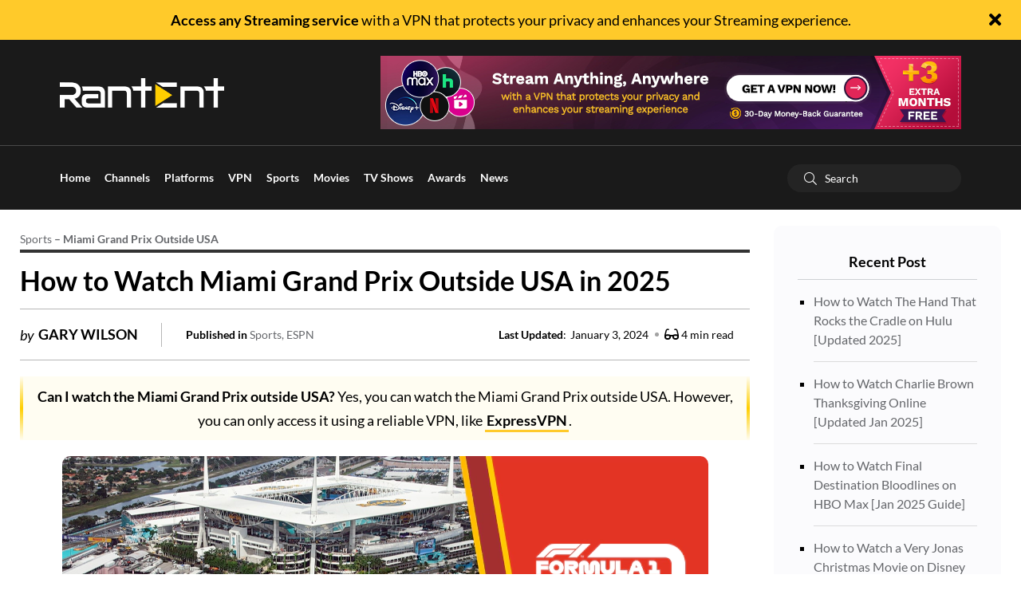

--- FILE ---
content_type: text/html; charset=UTF-8
request_url: https://rantent.com/sports/miami-grand-prix-outside-usa/
body_size: 32003
content:
<!doctype html>

<html class="no-js" lang="en" prefix="og: https://ogp.me/ns#">

<head><meta charset="UTF-8"><script>if(navigator.userAgent.match(/MSIE|Internet Explorer/i)||navigator.userAgent.match(/Trident\/7\..*?rv:11/i)){var href=document.location.href;if(!href.match(/[?&]nowprocket/)){if(href.indexOf("?")==-1){if(href.indexOf("#")==-1){document.location.href=href+"?nowprocket=1"}else{document.location.href=href.replace("#","?nowprocket=1#")}}else{if(href.indexOf("#")==-1){document.location.href=href+"&nowprocket=1"}else{document.location.href=href.replace("#","&nowprocket=1#")}}}}</script><script>(()=>{class RocketLazyLoadScripts{constructor(){this.v="2.0.3",this.userEvents=["keydown","keyup","mousedown","mouseup","mousemove","mouseover","mouseenter","mouseout","mouseleave","touchmove","touchstart","touchend","touchcancel","wheel","click","dblclick","input","visibilitychange"],this.attributeEvents=["onblur","onclick","oncontextmenu","ondblclick","onfocus","onmousedown","onmouseenter","onmouseleave","onmousemove","onmouseout","onmouseover","onmouseup","onmousewheel","onscroll","onsubmit"]}async t(){this.i(),this.o(),/iP(ad|hone)/.test(navigator.userAgent)&&this.h(),this.u(),this.l(this),this.m(),this.k(this),this.p(this),this._(),await Promise.all([this.R(),this.L()]),this.lastBreath=Date.now(),this.S(this),this.P(),this.D(),this.O(),this.M(),await this.C(this.delayedScripts.normal),await this.C(this.delayedScripts.defer),await this.C(this.delayedScripts.async),this.F("domReady"),await this.T(),await this.j(),await this.I(),this.F("windowLoad"),await this.A(),window.dispatchEvent(new Event("rocket-allScriptsLoaded")),this.everythingLoaded=!0,this.lastTouchEnd&&await new Promise((t=>setTimeout(t,500-Date.now()+this.lastTouchEnd))),this.H(),this.F("all"),this.U(),this.W()}i(){this.CSPIssue=sessionStorage.getItem("rocketCSPIssue"),document.addEventListener("securitypolicyviolation",(t=>{this.CSPIssue||"script-src-elem"!==t.violatedDirective||"data"!==t.blockedURI||(this.CSPIssue=!0,sessionStorage.setItem("rocketCSPIssue",!0))}),{isRocket:!0})}o(){window.addEventListener("pageshow",(t=>{this.persisted=t.persisted,this.realWindowLoadedFired=!0}),{isRocket:!0}),window.addEventListener("pagehide",(()=>{this.onFirstUserAction=null}),{isRocket:!0})}h(){let t;function e(e){t=e}window.addEventListener("touchstart",e,{isRocket:!0}),window.addEventListener("touchend",(function i(o){Math.abs(o.changedTouches[0].pageX-t.changedTouches[0].pageX)<10&&Math.abs(o.changedTouches[0].pageY-t.changedTouches[0].pageY)<10&&o.timeStamp-t.timeStamp<200&&(o.target.dispatchEvent(new PointerEvent("click",{target:o.target,bubbles:!0,cancelable:!0,detail:1})),event.preventDefault(),window.removeEventListener("touchstart",e,{isRocket:!0}),window.removeEventListener("touchend",i,{isRocket:!0}))}),{isRocket:!0})}q(t){this.userActionTriggered||("mousemove"!==t.type||this.firstMousemoveIgnored?"keyup"===t.type||"mouseover"===t.type||"mouseout"===t.type||(this.userActionTriggered=!0,this.onFirstUserAction&&this.onFirstUserAction()):this.firstMousemoveIgnored=!0),"click"===t.type&&t.preventDefault(),this.savedUserEvents.length>0&&(t.stopPropagation(),t.stopImmediatePropagation()),"touchstart"===this.lastEvent&&"touchend"===t.type&&(this.lastTouchEnd=Date.now()),"click"===t.type&&(this.lastTouchEnd=0),this.lastEvent=t.type,this.savedUserEvents.push(t)}u(){this.savedUserEvents=[],this.userEventHandler=this.q.bind(this),this.userEvents.forEach((t=>window.addEventListener(t,this.userEventHandler,{passive:!1,isRocket:!0})))}U(){this.userEvents.forEach((t=>window.removeEventListener(t,this.userEventHandler,{passive:!1,isRocket:!0}))),this.savedUserEvents.forEach((t=>{t.target.dispatchEvent(new window[t.constructor.name](t.type,t))}))}m(){this.eventsMutationObserver=new MutationObserver((t=>{const e="return false";for(const i of t){if("attributes"===i.type){const t=i.target.getAttribute(i.attributeName);t&&t!==e&&(i.target.setAttribute("data-rocket-"+i.attributeName,t),i.target["rocket"+i.attributeName]=new Function("event",t),i.target.setAttribute(i.attributeName,e))}"childList"===i.type&&i.addedNodes.forEach((t=>{if(t.nodeType===Node.ELEMENT_NODE)for(const i of t.attributes)this.attributeEvents.includes(i.name)&&i.value&&""!==i.value&&(t.setAttribute("data-rocket-"+i.name,i.value),t["rocket"+i.name]=new Function("event",i.value),t.setAttribute(i.name,e))}))}})),this.eventsMutationObserver.observe(document,{subtree:!0,childList:!0,attributeFilter:this.attributeEvents})}H(){this.eventsMutationObserver.disconnect(),this.attributeEvents.forEach((t=>{document.querySelectorAll("[data-rocket-"+t+"]").forEach((e=>{e.setAttribute(t,e.getAttribute("data-rocket-"+t)),e.removeAttribute("data-rocket-"+t)}))}))}k(t){Object.defineProperty(HTMLElement.prototype,"onclick",{get(){return this.rocketonclick||null},set(e){this.rocketonclick=e,this.setAttribute(t.everythingLoaded?"onclick":"data-rocket-onclick","this.rocketonclick(event)")}})}S(t){function e(e,i){let o=e[i];e[i]=null,Object.defineProperty(e,i,{get:()=>o,set(s){t.everythingLoaded?o=s:e["rocket"+i]=o=s}})}e(document,"onreadystatechange"),e(window,"onload"),e(window,"onpageshow");try{Object.defineProperty(document,"readyState",{get:()=>t.rocketReadyState,set(e){t.rocketReadyState=e},configurable:!0}),document.readyState="loading"}catch(t){console.log("WPRocket DJE readyState conflict, bypassing")}}l(t){this.originalAddEventListener=EventTarget.prototype.addEventListener,this.originalRemoveEventListener=EventTarget.prototype.removeEventListener,this.savedEventListeners=[],EventTarget.prototype.addEventListener=function(e,i,o){o&&o.isRocket||!t.B(e,this)&&!t.userEvents.includes(e)||t.B(e,this)&&!t.userActionTriggered||e.startsWith("rocket-")||t.everythingLoaded?t.originalAddEventListener.call(this,e,i,o):t.savedEventListeners.push({target:this,remove:!1,type:e,func:i,options:o})},EventTarget.prototype.removeEventListener=function(e,i,o){o&&o.isRocket||!t.B(e,this)&&!t.userEvents.includes(e)||t.B(e,this)&&!t.userActionTriggered||e.startsWith("rocket-")||t.everythingLoaded?t.originalRemoveEventListener.call(this,e,i,o):t.savedEventListeners.push({target:this,remove:!0,type:e,func:i,options:o})}}F(t){"all"===t&&(EventTarget.prototype.addEventListener=this.originalAddEventListener,EventTarget.prototype.removeEventListener=this.originalRemoveEventListener),this.savedEventListeners=this.savedEventListeners.filter((e=>{let i=e.type,o=e.target||window;return"domReady"===t&&"DOMContentLoaded"!==i&&"readystatechange"!==i||("windowLoad"===t&&"load"!==i&&"readystatechange"!==i&&"pageshow"!==i||(this.B(i,o)&&(i="rocket-"+i),e.remove?o.removeEventListener(i,e.func,e.options):o.addEventListener(i,e.func,e.options),!1))}))}p(t){let e;function i(e){return t.everythingLoaded?e:e.split(" ").map((t=>"load"===t||t.startsWith("load.")?"rocket-jquery-load":t)).join(" ")}function o(o){function s(e){const s=o.fn[e];o.fn[e]=o.fn.init.prototype[e]=function(){return this[0]===window&&t.userActionTriggered&&("string"==typeof arguments[0]||arguments[0]instanceof String?arguments[0]=i(arguments[0]):"object"==typeof arguments[0]&&Object.keys(arguments[0]).forEach((t=>{const e=arguments[0][t];delete arguments[0][t],arguments[0][i(t)]=e}))),s.apply(this,arguments),this}}if(o&&o.fn&&!t.allJQueries.includes(o)){const e={DOMContentLoaded:[],"rocket-DOMContentLoaded":[]};for(const t in e)document.addEventListener(t,(()=>{e[t].forEach((t=>t()))}),{isRocket:!0});o.fn.ready=o.fn.init.prototype.ready=function(i){function s(){parseInt(o.fn.jquery)>2?setTimeout((()=>i.bind(document)(o))):i.bind(document)(o)}return t.realDomReadyFired?!t.userActionTriggered||t.fauxDomReadyFired?s():e["rocket-DOMContentLoaded"].push(s):e.DOMContentLoaded.push(s),o([])},s("on"),s("one"),s("off"),t.allJQueries.push(o)}e=o}t.allJQueries=[],o(window.jQuery),Object.defineProperty(window,"jQuery",{get:()=>e,set(t){o(t)}})}P(){const t=new Map;document.write=document.writeln=function(e){const i=document.currentScript,o=document.createRange(),s=i.parentElement;let n=t.get(i);void 0===n&&(n=i.nextSibling,t.set(i,n));const c=document.createDocumentFragment();o.setStart(c,0),c.appendChild(o.createContextualFragment(e)),s.insertBefore(c,n)}}async R(){return new Promise((t=>{this.userActionTriggered?t():this.onFirstUserAction=t}))}async L(){return new Promise((t=>{document.addEventListener("DOMContentLoaded",(()=>{this.realDomReadyFired=!0,t()}),{isRocket:!0})}))}async I(){return this.realWindowLoadedFired?Promise.resolve():new Promise((t=>{window.addEventListener("load",t,{isRocket:!0})}))}M(){this.pendingScripts=[];this.scriptsMutationObserver=new MutationObserver((t=>{for(const e of t)e.addedNodes.forEach((t=>{"SCRIPT"!==t.tagName||t.noModule||t.isWPRocket||this.pendingScripts.push({script:t,promise:new Promise((e=>{const i=()=>{const i=this.pendingScripts.findIndex((e=>e.script===t));i>=0&&this.pendingScripts.splice(i,1),e()};t.addEventListener("load",i,{isRocket:!0}),t.addEventListener("error",i,{isRocket:!0}),setTimeout(i,1e3)}))})}))})),this.scriptsMutationObserver.observe(document,{childList:!0,subtree:!0})}async j(){await this.J(),this.pendingScripts.length?(await this.pendingScripts[0].promise,await this.j()):this.scriptsMutationObserver.disconnect()}D(){this.delayedScripts={normal:[],async:[],defer:[]},document.querySelectorAll("script[type$=rocketlazyloadscript]").forEach((t=>{t.hasAttribute("data-rocket-src")?t.hasAttribute("async")&&!1!==t.async?this.delayedScripts.async.push(t):t.hasAttribute("defer")&&!1!==t.defer||"module"===t.getAttribute("data-rocket-type")?this.delayedScripts.defer.push(t):this.delayedScripts.normal.push(t):this.delayedScripts.normal.push(t)}))}async _(){await this.L();let t=[];document.querySelectorAll("script[type$=rocketlazyloadscript][data-rocket-src]").forEach((e=>{let i=e.getAttribute("data-rocket-src");if(i&&!i.startsWith("data:")){i.startsWith("//")&&(i=location.protocol+i);try{const o=new URL(i).origin;o!==location.origin&&t.push({src:o,crossOrigin:e.crossOrigin||"module"===e.getAttribute("data-rocket-type")})}catch(t){}}})),t=[...new Map(t.map((t=>[JSON.stringify(t),t]))).values()],this.N(t,"preconnect")}async $(t){if(await this.G(),!0!==t.noModule||!("noModule"in HTMLScriptElement.prototype))return new Promise((e=>{let i;function o(){(i||t).setAttribute("data-rocket-status","executed"),e()}try{if(navigator.userAgent.includes("Firefox/")||""===navigator.vendor||this.CSPIssue)i=document.createElement("script"),[...t.attributes].forEach((t=>{let e=t.nodeName;"type"!==e&&("data-rocket-type"===e&&(e="type"),"data-rocket-src"===e&&(e="src"),i.setAttribute(e,t.nodeValue))})),t.text&&(i.text=t.text),t.nonce&&(i.nonce=t.nonce),i.hasAttribute("src")?(i.addEventListener("load",o,{isRocket:!0}),i.addEventListener("error",(()=>{i.setAttribute("data-rocket-status","failed-network"),e()}),{isRocket:!0}),setTimeout((()=>{i.isConnected||e()}),1)):(i.text=t.text,o()),i.isWPRocket=!0,t.parentNode.replaceChild(i,t);else{const i=t.getAttribute("data-rocket-type"),s=t.getAttribute("data-rocket-src");i?(t.type=i,t.removeAttribute("data-rocket-type")):t.removeAttribute("type"),t.addEventListener("load",o,{isRocket:!0}),t.addEventListener("error",(i=>{this.CSPIssue&&i.target.src.startsWith("data:")?(console.log("WPRocket: CSP fallback activated"),t.removeAttribute("src"),this.$(t).then(e)):(t.setAttribute("data-rocket-status","failed-network"),e())}),{isRocket:!0}),s?(t.fetchPriority="high",t.removeAttribute("data-rocket-src"),t.src=s):t.src="data:text/javascript;base64,"+window.btoa(unescape(encodeURIComponent(t.text)))}}catch(i){t.setAttribute("data-rocket-status","failed-transform"),e()}}));t.setAttribute("data-rocket-status","skipped")}async C(t){const e=t.shift();return e?(e.isConnected&&await this.$(e),this.C(t)):Promise.resolve()}O(){this.N([...this.delayedScripts.normal,...this.delayedScripts.defer,...this.delayedScripts.async],"preload")}N(t,e){this.trash=this.trash||[];let i=!0;var o=document.createDocumentFragment();t.forEach((t=>{const s=t.getAttribute&&t.getAttribute("data-rocket-src")||t.src;if(s&&!s.startsWith("data:")){const n=document.createElement("link");n.href=s,n.rel=e,"preconnect"!==e&&(n.as="script",n.fetchPriority=i?"high":"low"),t.getAttribute&&"module"===t.getAttribute("data-rocket-type")&&(n.crossOrigin=!0),t.crossOrigin&&(n.crossOrigin=t.crossOrigin),t.integrity&&(n.integrity=t.integrity),t.nonce&&(n.nonce=t.nonce),o.appendChild(n),this.trash.push(n),i=!1}})),document.head.appendChild(o)}W(){this.trash.forEach((t=>t.remove()))}async T(){try{document.readyState="interactive"}catch(t){}this.fauxDomReadyFired=!0;try{await this.G(),document.dispatchEvent(new Event("rocket-readystatechange")),await this.G(),document.rocketonreadystatechange&&document.rocketonreadystatechange(),await this.G(),document.dispatchEvent(new Event("rocket-DOMContentLoaded")),await this.G(),window.dispatchEvent(new Event("rocket-DOMContentLoaded"))}catch(t){console.error(t)}}async A(){try{document.readyState="complete"}catch(t){}try{await this.G(),document.dispatchEvent(new Event("rocket-readystatechange")),await this.G(),document.rocketonreadystatechange&&document.rocketonreadystatechange(),await this.G(),window.dispatchEvent(new Event("rocket-load")),await this.G(),window.rocketonload&&window.rocketonload(),await this.G(),this.allJQueries.forEach((t=>t(window).trigger("rocket-jquery-load"))),await this.G();const t=new Event("rocket-pageshow");t.persisted=this.persisted,window.dispatchEvent(t),await this.G(),window.rocketonpageshow&&window.rocketonpageshow({persisted:this.persisted})}catch(t){console.error(t)}}async G(){Date.now()-this.lastBreath>45&&(await this.J(),this.lastBreath=Date.now())}async J(){return document.hidden?new Promise((t=>setTimeout(t))):new Promise((t=>requestAnimationFrame(t)))}B(t,e){return e===document&&"readystatechange"===t||(e===document&&"DOMContentLoaded"===t||(e===window&&"DOMContentLoaded"===t||(e===window&&"load"===t||e===window&&"pageshow"===t)))}static run(){(new RocketLazyLoadScripts).t()}}RocketLazyLoadScripts.run()})();</script>
    
    <meta http-equiv="x-ua-compatible" content="ie=edge">
    <meta name="viewport" content="width=device-width, initial-scale=1, shrink-to-fit=no">
    <meta name="facebook-domain-verification" content="dm50uhbji71pi5adeq2veo8e5q9ber" />
	<meta name='ir-site-verification-token' value='-391175464'>
    
<!-- Search Engine Optimization by Rank Math PRO - https://rankmath.com/ -->
<title>How to Watch Miami Grand Prix Outside USA in 2025</title>
<link rel="preload" as="font" href="https://rantent.com/wp-content/themes/rantent_v2/assets/fonts/fa-regular-400.woff2" crossorigin>
<link rel="preload" as="font" href="https://rantent.com/wp-content/themes/rantent_v2/assets/fonts/fa-brands-400.woff2" crossorigin>
<link rel="preload" as="font" href="https://rantent.com/wp-content/themes/rantent_v2/assets/fonts/fa-solid-900.woff2" crossorigin>
<link rel="preload" as="font" href="https://rantent.com/wp-content/themes/rantent_v2/assets/fonts/fa-light-300.woff2" crossorigin>
<meta name="description" content="Can I watch the Miami Grand Prix outside USA? Yes, you can watch the Miami Grand Prix outside USA. However, you can only access it using a reliable VPN, like ExpressVPN."/>
<meta name="Googlebot-News" content="noindex" />
<meta name="robots" content="follow, index, max-snippet:-1, max-video-preview:-1, max-image-preview:large"/>
<link rel="canonical" href="https://rantent.com/sports/miami-grand-prix-outside-usa/" />
<meta property="og:locale" content="en_US" />
<meta property="og:type" content="article" />
<meta property="og:title" content="How to Watch Miami Grand Prix Outside USA in 2025" />
<meta property="og:description" content="Can I watch the Miami Grand Prix outside USA? Yes, you can watch the Miami Grand Prix outside USA. However, you can only access it using a reliable VPN, like ExpressVPN." />
<meta property="og:url" content="https://rantent.com/sports/miami-grand-prix-outside-usa/" />
<meta property="og:site_name" content="RantEnt" />
<meta property="article:publisher" content="https://www.facebook.com/EntertainmentRant/" />
<meta property="article:author" content="https://www.facebook.com/EntertainmentRant/" />
<meta property="article:section" content="Sports" />
<meta property="og:updated_time" content="2024-01-03T16:43:08+05:00" />
<meta property="og:image" content="https://cdn.rantent.com/wp-content/uploads/2023/04/miami-grand-prix.webp" />
<meta property="og:image:secure_url" content="https://cdn.rantent.com/wp-content/uploads/2023/04/miami-grand-prix.webp" />
<meta property="og:image:width" content="810" />
<meta property="og:image:height" content="550" />
<meta property="og:image:alt" content="Watch Miami Grand Prix Outside USA" />
<meta property="og:image:type" content="image/webp" />
<meta property="article:published_time" content="2023-05-04T19:18:33+05:00" />
<meta property="article:modified_time" content="2024-01-03T16:43:08+05:00" />
<meta name="twitter:card" content="summary_large_image" />
<meta name="twitter:title" content="How to Watch Miami Grand Prix Outside USA in 2025" />
<meta name="twitter:description" content="Can I watch the Miami Grand Prix outside USA? Yes, you can watch the Miami Grand Prix outside USA. However, you can only access it using a reliable VPN, like ExpressVPN." />
<meta name="twitter:site" content="@RantEnt" />
<meta name="twitter:creator" content="@ImGaryWilson89" />
<meta name="twitter:image" content="https://cdn.rantent.com/wp-content/uploads/2023/04/miami-grand-prix.webp" />
<meta name="twitter:label1" content="Written by" />
<meta name="twitter:data1" content="Gary Wilson" />
<meta name="twitter:label2" content="Time to read" />
<meta name="twitter:data2" content="5 minutes" />
<script type="application/ld+json" class="rank-math-schema-pro">{"@context":"https://schema.org","@graph":[{"@type":"Place","@id":"https://rantent.com/#place","geo":{"@type":"GeoCoordinates","latitude":"37.2866007","longitude":" -121.879108"},"hasMap":"https://www.google.com/maps/search/?api=1&amp;query=37.2866007, -121.879108","address":{"@type":"PostalAddress","streetAddress":"906 Hummingbird Dr","addressLocality":"San Jose","addressRegion":"CA","postalCode":"95125","addressCountry":"USA"}},{"@type":"Organization","@id":"https://rantent.com/#organization","name":"RantEnt","url":"https://rantent.com/","sameAs":["https://www.facebook.com/EntertainmentRant/","https://twitter.com/RantEnt"],"email":"support@rantent.com","address":{"@type":"PostalAddress","streetAddress":"906 Hummingbird Dr","addressLocality":"San Jose","addressRegion":"CA","postalCode":"95125","addressCountry":"USA"},"logo":{"@type":"ImageObject","@id":"https://rantent.com/#logo","url":"https://cdn.rantent.com/wp-content/uploads/2021/10/rantent-logo3.png","contentUrl":"https://cdn.rantent.com/wp-content/uploads/2021/10/rantent-logo3.png","caption":"RantEnt","inLanguage":"en-US","width":"706","height":"127"},"contactPoint":[{"@type":"ContactPoint","telephone":"+1 408-267-2833","contactType":"technical support"}],"location":{"@id":"https://rantent.com/#place"}},{"@type":"WebSite","@id":"https://rantent.com/#website","url":"https://rantent.com","name":"RantEnt","publisher":{"@id":"https://rantent.com/#organization"},"inLanguage":"en-US"},{"@type":"ImageObject","@id":"https://cdn.rantent.com/wp-content/uploads/2023/04/miami-grand-prix.webp","url":"https://cdn.rantent.com/wp-content/uploads/2023/04/miami-grand-prix.webp","width":"810","height":"550","caption":"Watch Miami Grand Prix Outside USA","inLanguage":"en-US"},{"@type":"BreadcrumbList","@id":"https://rantent.com/sports/miami-grand-prix-outside-usa/#breadcrumb","itemListElement":[{"@type":"ListItem","position":"1","item":{"@id":"https://rantent.com","name":"Home"}},{"@type":"ListItem","position":"2","item":{"@id":"https://rantent.com/category/sports/","name":"Sports"}},{"@type":"ListItem","position":"3","item":{"@id":"https://rantent.com/sports/miami-grand-prix-outside-usa/","name":"Miami Grand Prix Outside USA"}}]},{"@type":"WebPage","@id":"https://rantent.com/sports/miami-grand-prix-outside-usa/#webpage","url":"https://rantent.com/sports/miami-grand-prix-outside-usa/","name":"How to Watch Miami Grand Prix Outside USA in 2025","datePublished":"2023-05-04T19:18:33+05:00","dateModified":"2024-01-03T16:43:08+05:00","isPartOf":{"@id":"https://rantent.com/#website"},"primaryImageOfPage":{"@id":"https://cdn.rantent.com/wp-content/uploads/2023/04/miami-grand-prix.webp"},"inLanguage":"en-US","breadcrumb":{"@id":"https://rantent.com/sports/miami-grand-prix-outside-usa/#breadcrumb"}},{"@type":"Person","@id":"https://rantent.com/author/gary-wilson/","name":"Gary Wilson","url":"https://rantent.com/author/gary-wilson/","image":{"@type":"ImageObject","@id":"https://cdn.rantent.com/wp-content/uploads/2021/08/Gary-Wilson-150x150.webp","url":"https://cdn.rantent.com/wp-content/uploads/2021/08/Gary-Wilson-150x150.webp","caption":"Gary Wilson","inLanguage":"en-US"},"sameAs":["https://twitter.com/https://twitter.com/ImGaryWilson89"],"worksFor":{"@id":"https://rantent.com/#organization"}},{"articleSection":"ESPN, Sports","headline":"How to Watch Miami Grand Prix Outside USA in 2025","description":"Can I watch the Miami Grand Prix outside USA? Yes, you can watch the Miami Grand Prix outside USA. However, you can only access it using a reliable VPN, like ExpressVPN.","keywords":"miami grand prix outside usa","speakable":{"@type":"SpeakableSpecification","cssSelector":["How to Watch Miami Grand Prix Outside USA in 2025","Can I watch the Miami Grand Prix outside USA? Yes, you can watch the Miami Grand Prix outside USA. However, you can only access it using a reliable VPN, like ExpressVPN."]},"@type":"BlogPosting","author":{"@id":"https://rantent.com/author/gary-wilson/","name":"Gary Wilson"},"datePublished":"2023-05-04T19:18:33+05:00","dateModified":"2024-01-03T16:43:08+05:00","image":{"@id":"https://cdn.rantent.com/wp-content/uploads/2023/04/miami-grand-prix.webp"},"copyrightYear":"2024","name":"How to Watch Miami Grand Prix Outside USA in 2025","@id":"https://rantent.com/sports/miami-grand-prix-outside-usa/#schema-240518","isPartOf":{"@id":"https://rantent.com/sports/miami-grand-prix-outside-usa/#webpage"},"publisher":{"@id":"https://rantent.com/#organization"},"inLanguage":"en-US","mainEntityOfPage":{"@id":"https://rantent.com/sports/miami-grand-prix-outside-usa/#webpage"}}]}</script>
<!-- /Rank Math WordPress SEO plugin -->

<link rel='dns-prefetch' href='//cdnjs.cloudflare.com' />
<link rel='dns-prefetch' href='https://fonts.bunny.net' />
<link rel='dns-prefetch' href='//google-analytics.com' />
<link rel='dns-prefetch' href='//cdn.mouseflow.com' />
<link rel='dns-prefetch' href='https://fonts.bunny.net' />
<link rel='dns-prefetch' href='//googletagmanager.com' />
<link rel='dns-prefetch' href='//google.com' />
<link rel='dns-prefetch' href='//www.gstatic.com' />
<link rel='dns-prefetch' href='//stats.g.doubleclick.net' />
<link rel='dns-prefetch' href='//connect.facebook.net' />
<link rel='dns-prefetch' href='//www.facebook.com' />
<link rel='dns-prefetch' href='//static.cloudflareinsights.com' />
<link rel='dns-prefetch' href='//cdn.rantent.com' />
<link href='https://fonts.bunny.net' crossorigin rel='preconnect' />
<link rel='preconnect' href='https://cdn.rantent.com' />
<link rel='preconnect' href='https://fonts.bunny.net' />
<link rel="alternate" type="application/rss+xml" title="RantEnt &raquo; Feed" href="https://rantent.com/feed/" />
<link rel="alternate" type="application/rss+xml" title="RantEnt &raquo; Comments Feed" href="https://rantent.com/comments/feed/" />
<link rel="alternate" title="oEmbed (JSON)" type="application/json+oembed" href="https://rantent.com/wp-json/oembed/1.0/embed?url=https%3A%2F%2Frantent.com%2Fsports%2Fmiami-grand-prix-outside-usa%2F" />
<link rel="alternate" title="oEmbed (XML)" type="text/xml+oembed" href="https://rantent.com/wp-json/oembed/1.0/embed?url=https%3A%2F%2Frantent.com%2Fsports%2Fmiami-grand-prix-outside-usa%2F&#038;format=xml" />
<style id='wp-img-auto-sizes-contain-inline-css' type='text/css'>
img:is([sizes=auto i],[sizes^="auto," i]){contain-intrinsic-size:3000px 1500px}
/*# sourceURL=wp-img-auto-sizes-contain-inline-css */
</style>
<style id='wp-emoji-styles-inline-css' type='text/css'>

	img.wp-smiley, img.emoji {
		display: inline !important;
		border: none !important;
		box-shadow: none !important;
		height: 1em !important;
		width: 1em !important;
		margin: 0 0.07em !important;
		vertical-align: -0.1em !important;
		background: none !important;
		padding: 0 !important;
	}
/*# sourceURL=wp-emoji-styles-inline-css */
</style>
<link rel='stylesheet' id='wp-block-library-css' href='https://cdn.rantent.com/wp-includes/css/dist/block-library/style.min.css?ver=4ecb4b200832775e647571c2973e89cd' type='text/css' media='all' />
<style id='global-styles-inline-css' type='text/css'>
:root{--wp--preset--aspect-ratio--square: 1;--wp--preset--aspect-ratio--4-3: 4/3;--wp--preset--aspect-ratio--3-4: 3/4;--wp--preset--aspect-ratio--3-2: 3/2;--wp--preset--aspect-ratio--2-3: 2/3;--wp--preset--aspect-ratio--16-9: 16/9;--wp--preset--aspect-ratio--9-16: 9/16;--wp--preset--color--black: #000000;--wp--preset--color--cyan-bluish-gray: #abb8c3;--wp--preset--color--white: #ffffff;--wp--preset--color--pale-pink: #f78da7;--wp--preset--color--vivid-red: #cf2e2e;--wp--preset--color--luminous-vivid-orange: #ff6900;--wp--preset--color--luminous-vivid-amber: #fcb900;--wp--preset--color--light-green-cyan: #7bdcb5;--wp--preset--color--vivid-green-cyan: #00d084;--wp--preset--color--pale-cyan-blue: #8ed1fc;--wp--preset--color--vivid-cyan-blue: #0693e3;--wp--preset--color--vivid-purple: #9b51e0;--wp--preset--gradient--vivid-cyan-blue-to-vivid-purple: linear-gradient(135deg,rgb(6,147,227) 0%,rgb(155,81,224) 100%);--wp--preset--gradient--light-green-cyan-to-vivid-green-cyan: linear-gradient(135deg,rgb(122,220,180) 0%,rgb(0,208,130) 100%);--wp--preset--gradient--luminous-vivid-amber-to-luminous-vivid-orange: linear-gradient(135deg,rgb(252,185,0) 0%,rgb(255,105,0) 100%);--wp--preset--gradient--luminous-vivid-orange-to-vivid-red: linear-gradient(135deg,rgb(255,105,0) 0%,rgb(207,46,46) 100%);--wp--preset--gradient--very-light-gray-to-cyan-bluish-gray: linear-gradient(135deg,rgb(238,238,238) 0%,rgb(169,184,195) 100%);--wp--preset--gradient--cool-to-warm-spectrum: linear-gradient(135deg,rgb(74,234,220) 0%,rgb(151,120,209) 20%,rgb(207,42,186) 40%,rgb(238,44,130) 60%,rgb(251,105,98) 80%,rgb(254,248,76) 100%);--wp--preset--gradient--blush-light-purple: linear-gradient(135deg,rgb(255,206,236) 0%,rgb(152,150,240) 100%);--wp--preset--gradient--blush-bordeaux: linear-gradient(135deg,rgb(254,205,165) 0%,rgb(254,45,45) 50%,rgb(107,0,62) 100%);--wp--preset--gradient--luminous-dusk: linear-gradient(135deg,rgb(255,203,112) 0%,rgb(199,81,192) 50%,rgb(65,88,208) 100%);--wp--preset--gradient--pale-ocean: linear-gradient(135deg,rgb(255,245,203) 0%,rgb(182,227,212) 50%,rgb(51,167,181) 100%);--wp--preset--gradient--electric-grass: linear-gradient(135deg,rgb(202,248,128) 0%,rgb(113,206,126) 100%);--wp--preset--gradient--midnight: linear-gradient(135deg,rgb(2,3,129) 0%,rgb(40,116,252) 100%);--wp--preset--font-size--small: 13px;--wp--preset--font-size--medium: 20px;--wp--preset--font-size--large: 36px;--wp--preset--font-size--x-large: 42px;--wp--preset--spacing--20: 0.44rem;--wp--preset--spacing--30: 0.67rem;--wp--preset--spacing--40: 1rem;--wp--preset--spacing--50: 1.5rem;--wp--preset--spacing--60: 2.25rem;--wp--preset--spacing--70: 3.38rem;--wp--preset--spacing--80: 5.06rem;--wp--preset--shadow--natural: 6px 6px 9px rgba(0, 0, 0, 0.2);--wp--preset--shadow--deep: 12px 12px 50px rgba(0, 0, 0, 0.4);--wp--preset--shadow--sharp: 6px 6px 0px rgba(0, 0, 0, 0.2);--wp--preset--shadow--outlined: 6px 6px 0px -3px rgb(255, 255, 255), 6px 6px rgb(0, 0, 0);--wp--preset--shadow--crisp: 6px 6px 0px rgb(0, 0, 0);}:where(.is-layout-flex){gap: 0.5em;}:where(.is-layout-grid){gap: 0.5em;}body .is-layout-flex{display: flex;}.is-layout-flex{flex-wrap: wrap;align-items: center;}.is-layout-flex > :is(*, div){margin: 0;}body .is-layout-grid{display: grid;}.is-layout-grid > :is(*, div){margin: 0;}:where(.wp-block-columns.is-layout-flex){gap: 2em;}:where(.wp-block-columns.is-layout-grid){gap: 2em;}:where(.wp-block-post-template.is-layout-flex){gap: 1.25em;}:where(.wp-block-post-template.is-layout-grid){gap: 1.25em;}.has-black-color{color: var(--wp--preset--color--black) !important;}.has-cyan-bluish-gray-color{color: var(--wp--preset--color--cyan-bluish-gray) !important;}.has-white-color{color: var(--wp--preset--color--white) !important;}.has-pale-pink-color{color: var(--wp--preset--color--pale-pink) !important;}.has-vivid-red-color{color: var(--wp--preset--color--vivid-red) !important;}.has-luminous-vivid-orange-color{color: var(--wp--preset--color--luminous-vivid-orange) !important;}.has-luminous-vivid-amber-color{color: var(--wp--preset--color--luminous-vivid-amber) !important;}.has-light-green-cyan-color{color: var(--wp--preset--color--light-green-cyan) !important;}.has-vivid-green-cyan-color{color: var(--wp--preset--color--vivid-green-cyan) !important;}.has-pale-cyan-blue-color{color: var(--wp--preset--color--pale-cyan-blue) !important;}.has-vivid-cyan-blue-color{color: var(--wp--preset--color--vivid-cyan-blue) !important;}.has-vivid-purple-color{color: var(--wp--preset--color--vivid-purple) !important;}.has-black-background-color{background-color: var(--wp--preset--color--black) !important;}.has-cyan-bluish-gray-background-color{background-color: var(--wp--preset--color--cyan-bluish-gray) !important;}.has-white-background-color{background-color: var(--wp--preset--color--white) !important;}.has-pale-pink-background-color{background-color: var(--wp--preset--color--pale-pink) !important;}.has-vivid-red-background-color{background-color: var(--wp--preset--color--vivid-red) !important;}.has-luminous-vivid-orange-background-color{background-color: var(--wp--preset--color--luminous-vivid-orange) !important;}.has-luminous-vivid-amber-background-color{background-color: var(--wp--preset--color--luminous-vivid-amber) !important;}.has-light-green-cyan-background-color{background-color: var(--wp--preset--color--light-green-cyan) !important;}.has-vivid-green-cyan-background-color{background-color: var(--wp--preset--color--vivid-green-cyan) !important;}.has-pale-cyan-blue-background-color{background-color: var(--wp--preset--color--pale-cyan-blue) !important;}.has-vivid-cyan-blue-background-color{background-color: var(--wp--preset--color--vivid-cyan-blue) !important;}.has-vivid-purple-background-color{background-color: var(--wp--preset--color--vivid-purple) !important;}.has-black-border-color{border-color: var(--wp--preset--color--black) !important;}.has-cyan-bluish-gray-border-color{border-color: var(--wp--preset--color--cyan-bluish-gray) !important;}.has-white-border-color{border-color: var(--wp--preset--color--white) !important;}.has-pale-pink-border-color{border-color: var(--wp--preset--color--pale-pink) !important;}.has-vivid-red-border-color{border-color: var(--wp--preset--color--vivid-red) !important;}.has-luminous-vivid-orange-border-color{border-color: var(--wp--preset--color--luminous-vivid-orange) !important;}.has-luminous-vivid-amber-border-color{border-color: var(--wp--preset--color--luminous-vivid-amber) !important;}.has-light-green-cyan-border-color{border-color: var(--wp--preset--color--light-green-cyan) !important;}.has-vivid-green-cyan-border-color{border-color: var(--wp--preset--color--vivid-green-cyan) !important;}.has-pale-cyan-blue-border-color{border-color: var(--wp--preset--color--pale-cyan-blue) !important;}.has-vivid-cyan-blue-border-color{border-color: var(--wp--preset--color--vivid-cyan-blue) !important;}.has-vivid-purple-border-color{border-color: var(--wp--preset--color--vivid-purple) !important;}.has-vivid-cyan-blue-to-vivid-purple-gradient-background{background: var(--wp--preset--gradient--vivid-cyan-blue-to-vivid-purple) !important;}.has-light-green-cyan-to-vivid-green-cyan-gradient-background{background: var(--wp--preset--gradient--light-green-cyan-to-vivid-green-cyan) !important;}.has-luminous-vivid-amber-to-luminous-vivid-orange-gradient-background{background: var(--wp--preset--gradient--luminous-vivid-amber-to-luminous-vivid-orange) !important;}.has-luminous-vivid-orange-to-vivid-red-gradient-background{background: var(--wp--preset--gradient--luminous-vivid-orange-to-vivid-red) !important;}.has-very-light-gray-to-cyan-bluish-gray-gradient-background{background: var(--wp--preset--gradient--very-light-gray-to-cyan-bluish-gray) !important;}.has-cool-to-warm-spectrum-gradient-background{background: var(--wp--preset--gradient--cool-to-warm-spectrum) !important;}.has-blush-light-purple-gradient-background{background: var(--wp--preset--gradient--blush-light-purple) !important;}.has-blush-bordeaux-gradient-background{background: var(--wp--preset--gradient--blush-bordeaux) !important;}.has-luminous-dusk-gradient-background{background: var(--wp--preset--gradient--luminous-dusk) !important;}.has-pale-ocean-gradient-background{background: var(--wp--preset--gradient--pale-ocean) !important;}.has-electric-grass-gradient-background{background: var(--wp--preset--gradient--electric-grass) !important;}.has-midnight-gradient-background{background: var(--wp--preset--gradient--midnight) !important;}.has-small-font-size{font-size: var(--wp--preset--font-size--small) !important;}.has-medium-font-size{font-size: var(--wp--preset--font-size--medium) !important;}.has-large-font-size{font-size: var(--wp--preset--font-size--large) !important;}.has-x-large-font-size{font-size: var(--wp--preset--font-size--x-large) !important;}
/*# sourceURL=global-styles-inline-css */
</style>

<style id='classic-theme-styles-inline-css' type='text/css'>
/*! This file is auto-generated */
.wp-block-button__link{color:#fff;background-color:#32373c;border-radius:9999px;box-shadow:none;text-decoration:none;padding:calc(.667em + 2px) calc(1.333em + 2px);font-size:1.125em}.wp-block-file__button{background:#32373c;color:#fff;text-decoration:none}
/*# sourceURL=/wp-includes/css/classic-themes.min.css */
</style>
<link data-minify="1" rel='stylesheet' id='mpp_gutenberg-css' href='https://rantent.com/wp-content/cache/min/1/wp-content/plugins/metronet-profile-picture/dist/blocks.style.build.css?ver=1754566240' type='text/css' media='all' />
<link data-minify="1" rel='stylesheet' id='cookie-law-info-css' href='https://rantent.com/wp-content/cache/min/1/wp-content/plugins/cookie-law-info/legacy/public/css/cookie-law-info-public.css?ver=1754566240' type='text/css' media='all' />
<link data-minify="1" rel='stylesheet' id='cookie-law-info-gdpr-css' href='https://rantent.com/wp-content/cache/min/1/wp-content/plugins/cookie-law-info/legacy/public/css/cookie-law-info-gdpr.css?ver=1754566240' type='text/css' media='all' />
<link rel='stylesheet' id='ez-toc-css' href='https://rantent.com/wp-content/plugins/easy-table-of-contents/assets/css/screen.min.css?ver=2.0.76' type='text/css' media='all' />
<style id='ez-toc-inline-css' type='text/css'>
div#ez-toc-container .ez-toc-title {font-size: 120%;}div#ez-toc-container .ez-toc-title {font-weight: 600;}div#ez-toc-container ul li , div#ez-toc-container ul li a {font-size: 16px;}div#ez-toc-container ul li , div#ez-toc-container ul li a {font-weight: 500;}div#ez-toc-container nav ul ul li {font-size: 16px;}div#ez-toc-container {background: #f1f1f1;border: 1px solid #c5c4c4;width: 100%;}div#ez-toc-container p.ez-toc-title , #ez-toc-container .ez_toc_custom_title_icon , #ez-toc-container .ez_toc_custom_toc_icon {color: #333333;}div#ez-toc-container ul.ez-toc-list a {color: #333333;}div#ez-toc-container ul.ez-toc-list a:hover {color: #8d1b3d;}div#ez-toc-container ul.ez-toc-list a:visited {color: #333333;}
.ez-toc-container-direction {direction: ltr;}.ez-toc-counter ul {direction: ltr;counter-reset: item ;}.ez-toc-counter nav ul li a::before {content: counter(item, numeric) '. ';margin-right: .2em; counter-increment: item;flex-grow: 0;flex-shrink: 0;float: left; }.ez-toc-widget-direction {direction: ltr;}.ez-toc-widget-container ul {direction: ltr;counter-reset: item ;}.ez-toc-widget-container nav ul li a::before {content: counter(item, numeric) '. ';margin-right: .2em; counter-increment: item;flex-grow: 0;flex-shrink: 0;float: left; }
/*# sourceURL=ez-toc-inline-css */
</style>
<link rel='stylesheet' id='worksans-google-fonts-css' href='https://fonts.bunny.net/css2?family=Work+Sans%3Aital%2Cwght%400%2C300%3B0%2C400%3B0%2C500%3B0%2C600%3B0%2C700%3B0%2C800%3B0%2C900&#038;display=optional&#038;ver=4ecb4b200832775e647571c2973e89cd' type='text/css' media='all' />
<link rel='stylesheet' id='rantent-bootstrap-css' href='https://cdn.rantent.com/wp-content/themes/rantent_v2/assets/css/vendor/bootstrap.min.css' type='text/css' media='all' />
<link rel='stylesheet' id='rantent-font-awesome-css' href='https://cdn.rantent.com/wp-content/themes/rantent_v2/assets/css/vendor/font-awesome.css' type='text/css' media='all' />
<link rel='stylesheet' id='rantent-slick-css' href='https://cdn.rantent.com/wp-content/themes/rantent_v2/assets/css/vendor/slick.css' type='text/css' media='all' />
<link rel='stylesheet' id='rantent-slick-theme-css' href='https://rantent.com/wp-content/cache/background-css/1/cdn.rantent.com/wp-content/themes/rantent_v2/assets/css/vendor/slick-theme.css?wpr_t=1765597993' type='text/css' media='all' />
<link rel='stylesheet' id='rantent-plugins-css' href='https://cdn.rantent.com/wp-content/themes/rantent_v2/assets/css/plugins/plugins.css' type='text/css' media='all' />
<link rel='stylesheet' id='rantent-style-css' href='https://rantent.com/wp-content/cache/background-css/1/cdn.rantent.com/wp-content/themes/rantent_v2/assets/css/style.css?1_4&wpr_t=1765597993' type='text/css' media='all' />
<link rel='stylesheet' id='custom-css' href='https://rantent.com/wp-content/cache/background-css/1/cdn.rantent.com/wp-content/themes/rantent_v2/assets/css/custom.css?v1=1765579992&wpr_t=1765597993' type='text/css' media='all' />
<link data-minify="1" rel='stylesheet' id='tablepress-default-css' href='https://rantent.com/wp-content/cache/min/1/wp-content/plugins/tablepress/css/build/default.css?ver=1757321715' type='text/css' media='all' />
<style id='rocket-lazyload-inline-css' type='text/css'>
.rll-youtube-player{position:relative;padding-bottom:56.23%;height:0;overflow:hidden;max-width:100%;}.rll-youtube-player:focus-within{outline: 2px solid currentColor;outline-offset: 5px;}.rll-youtube-player iframe{position:absolute;top:0;left:0;width:100%;height:100%;z-index:100;background:0 0}.rll-youtube-player img{bottom:0;display:block;left:0;margin:auto;max-width:100%;width:100%;position:absolute;right:0;top:0;border:none;height:auto;-webkit-transition:.4s all;-moz-transition:.4s all;transition:.4s all}.rll-youtube-player img:hover{-webkit-filter:brightness(75%)}.rll-youtube-player .play{height:100%;width:100%;left:0;top:0;position:absolute;background:var(--wpr-bg-12e1e979-2167-45ec-8157-148c22fd1505) no-repeat center;background-color: transparent !important;cursor:pointer;border:none;}
/*# sourceURL=rocket-lazyload-inline-css */
</style>
<script type="text/javascript" id="wpml-cookie-js-extra">
/* <![CDATA[ */
var wpml_cookies = {"wp-wpml_current_language":{"value":"en","expires":1,"path":"/"}};
var wpml_cookies = {"wp-wpml_current_language":{"value":"en","expires":1,"path":"/"}};
//# sourceURL=wpml-cookie-js-extra
/* ]]> */
</script>
<script type="rocketlazyloadscript" data-minify="1" data-rocket-type="text/javascript" data-rocket-src="https://rantent.com/wp-content/cache/min/1/wp-content/plugins/sitepress-multilingual-cms/res/js/cookies/language-cookie.js?ver=1754566240" id="wpml-cookie-js" defer="defer" data-wp-strategy="defer"></script>
<script type="rocketlazyloadscript" data-rocket-type="text/javascript" data-rocket-src="https://cdn.rantent.com/wp-includes/js/jquery/jquery.min.js?ver=3.7.1" id="jquery-core-js" data-rocket-defer defer></script>
<script type="rocketlazyloadscript" data-rocket-type="text/javascript" data-rocket-src="https://cdn.rantent.com/wp-includes/js/jquery/jquery-migrate.min.js?ver=3.4.1" id="jquery-migrate-js" data-rocket-defer defer></script>
<script type="text/javascript" id="cookie-law-info-js-extra">
/* <![CDATA[ */
var Cli_Data = {"nn_cookie_ids":[],"cookielist":[],"non_necessary_cookies":[],"ccpaEnabled":"","ccpaRegionBased":"","ccpaBarEnabled":"","strictlyEnabled":["necessary","obligatoire"],"ccpaType":"gdpr","js_blocking":"1","custom_integration":"","triggerDomRefresh":"","secure_cookies":""};
var cli_cookiebar_settings = {"animate_speed_hide":"500","animate_speed_show":"500","background":"#FFF","border":"#b1a6a6c2","border_on":"","button_1_button_colour":"#ffce00","button_1_button_hover":"#cca500","button_1_link_colour":"#000000","button_1_as_button":"1","button_1_new_win":"","button_2_button_colour":"#333","button_2_button_hover":"#292929","button_2_link_colour":"#444","button_2_as_button":"","button_2_hidebar":"","button_3_button_colour":"#c32617","button_3_button_hover":"#9c1e12","button_3_link_colour":"#fff","button_3_as_button":"1","button_3_new_win":"","button_4_button_colour":"#000","button_4_button_hover":"#000000","button_4_link_colour":"#333333","button_4_as_button":"","button_7_button_colour":"#61a229","button_7_button_hover":"#4e8221","button_7_link_colour":"#fff","button_7_as_button":"1","button_7_new_win":"","font_family":"inherit","header_fix":"","notify_animate_hide":"1","notify_animate_show":"","notify_div_id":"#cookie-law-info-bar","notify_position_horizontal":"right","notify_position_vertical":"bottom","scroll_close":"","scroll_close_reload":"","accept_close_reload":"","reject_close_reload":"","showagain_tab":"","showagain_background":"#fff","showagain_border":"#000","showagain_div_id":"#cookie-law-info-again","showagain_x_position":"100px","text":"#333333","show_once_yn":"","show_once":"10000","logging_on":"","as_popup":"","popup_overlay":"1","bar_heading_text":"","cookie_bar_as":"banner","popup_showagain_position":"bottom-right","widget_position":"left"};
var log_object = {"ajax_url":"https://rantent.com/wp-admin/admin-ajax.php"};
//# sourceURL=cookie-law-info-js-extra
/* ]]> */
</script>
<script type="rocketlazyloadscript" data-minify="1" data-rocket-type="text/javascript" data-rocket-src="https://rantent.com/wp-content/cache/min/1/wp-content/plugins/cookie-law-info/legacy/public/js/cookie-law-info-public.js?ver=1754566240" id="cookie-law-info-js" data-rocket-defer defer></script>
<link rel="https://api.w.org/" href="https://rantent.com/wp-json/" /><link rel="alternate" title="JSON" type="application/json" href="https://rantent.com/wp-json/wp/v2/posts/13385" /><link rel="EditURI" type="application/rsd+xml" title="RSD" href="https://rantent.com/xmlrpc.php?rsd" />

<link rel='shortlink' href='https://rantent.com/?p=13385' />
<meta name="generator" content="WPML ver:4.6.12 stt:1,2,66;" />

<!-- This webpage contains hreflang tags by the HREFLANG Tags for WordPress plugin 1.9.13 - https://www.hreflangtags.com/downloads/hreflang-tags-pro-plugin-wordpress/ -->
<link rel="alternate" href="https://rantent.com/sports/miami-grand-prix-outside-usa/" hreflang="x-default" />
<link rel="alternate" href="https://rantent.com/sports/miami-grand-prix-outside-usa/" hreflang="en" />
<!-- / HREFLANG Tags for WordPress plugin. -->
<style type="text/css">.broken_link, a.broken_link {
	text-decoration: line-through;
}</style><style type="text/css">.removed_link, a.removed_link {
	text-decoration: line-through;
}</style><link rel="icon" href="https://cdn.rantent.com/wp-content/uploads/2023/06/favicon-48x48.webp" sizes="32x32" />
<link rel="icon" href="https://cdn.rantent.com/wp-content/uploads/2023/06/favicon.webp" sizes="192x192" />
<link rel="apple-touch-icon" href="https://cdn.rantent.com/wp-content/uploads/2023/06/favicon.webp" />
<meta name="msapplication-TileImage" content="https://cdn.rantent.com/wp-content/uploads/2023/06/favicon.webp" />
		<style type="text/css" id="wp-custom-css">
			.axil-post-details p a.unhover{
	background-image: none !important;
	-webkit-animation-name: none !important;
	animation-name: none !important;
	padding: 0;
	margin: auto;
    display: flex;
    width: fit-content;
}		</style>
		<noscript><style id="rocket-lazyload-nojs-css">.rll-youtube-player, [data-lazy-src]{display:none !important;}</style></noscript><link rel='stylesheet' id='wpml-legacy-horizontal-list-0-css' href='https://rantent.com/wp-content/plugins/sitepress-multilingual-cms/templates/language-switchers/legacy-list-horizontal/style.min.css?ver=1' type='text/css' media='all' />
<style id="wpr-lazyload-bg-container"></style><style id="wpr-lazyload-bg-exclusion"></style>
<noscript>
<style id="wpr-lazyload-bg-nostyle">.slick-loading .slick-list{--wpr-bg-e532a913-3064-4f2d-a1fd-77d8b875e270: url('https://cdn.rantent.com/wp-content/themes/rantent_v2/assets/css/vendor/../../images/ajax-loader.gif');}select{--wpr-bg-f644aeff-73d8-457e-8192-ed5c93bcf324: url('https://cdn.rantent.com/wp-content/themes/rantent_v2/assets/css/../images/icons/arrow-icon.png');}.content-block.modern-post-style .post-thumbnail::before{--wpr-bg-71b0847c-2b6b-4749-8966-7e657eac3bea: url('https://cdn.rantent.com/wp-content/themes/rantent_v2/assets/css/../images/icons/shape-01.png');}.axil-single-widget select{--wpr-bg-25020146-743d-4562-b216-42cc23267470: url('https://cdn.rantent.com/wp-content/themes/rantent_v2/assets/css/../images/icons/arrow-icon.png');}body.active-dark-mode .content-block.modern-post-style .post-thumbnail::before{--wpr-bg-66dc5e12-71bb-456a-8631-ee58a4203f7e: url('https://cdn.rantent.com/wp-content/themes/rantent_v2/assets/css/../images/icons/shape-02.png');}.bg_image--1{--wpr-bg-06c39d3e-66ad-4976-9407-6fbee0066bbc: url('https://cdn.rantent.com/wp-content/themes/rantent_v2/assets/css/../images/bg/bg-image-1.jpg');}.bg_image--2{--wpr-bg-6007b59b-3b49-4492-9aa9-2c7b51dcbf87: url('https://cdn.rantent.com/wp-content/themes/rantent_v2/assets/css/../images/bg/bg-image-2.jpg');}.bg_image--3{--wpr-bg-56b85625-b725-49e8-9ac5-05d094ac31f7: url('https://cdn.rantent.com/wp-content/themes/rantent_v2/assets/css/../images/bg/bg-image-3.jpg');}.bg_image--4{--wpr-bg-6a116c68-2846-46bb-afa2-182942c81472: url('https://cdn.rantent.com/wp-content/themes/rantent_v2/assets/css/../images/bg/bg-image-4.jpg');}.vpn-dg-rating.vdg-has-tooltip .vdg-right-wrap .vdg-rating-logo img span.icon-tooltip{--wpr-bg-2e68b9f2-2324-4253-97a0-ca744eeeed15: url('https://rantent.com/wp-content/uploads/2024/05/download.png');}.vdg-list-points.pros ul li::before{--wpr-bg-38efdd2f-9501-492f-9eb3-ad8f628fae2d: url('https://rantent.com/wp-content/themes/rantent_v2/assets/images/checked.svg');}.vdg-list-points.cons ul li::before{--wpr-bg-0fe75f84-e78f-4ed0-b5ea-6f99c04023b2: url('https://rantent.com/wp-content/themes/rantent_v2/assets/images/unchecked.svg');}.rll-youtube-player .play{--wpr-bg-12e1e979-2167-45ec-8157-148c22fd1505: url('https://rantent.com/wp-content/plugins/wp-rocket/assets/img/youtube.png');}</style>
</noscript>
<script type="application/javascript">const rocket_pairs = [{"selector":".slick-loading .slick-list","style":".slick-loading .slick-list{--wpr-bg-e532a913-3064-4f2d-a1fd-77d8b875e270: url('https:\/\/cdn.rantent.com\/wp-content\/themes\/rantent_v2\/assets\/css\/vendor\/..\/..\/images\/ajax-loader.gif');}","hash":"e532a913-3064-4f2d-a1fd-77d8b875e270","url":"https:\/\/cdn.rantent.com\/wp-content\/themes\/rantent_v2\/assets\/css\/vendor\/..\/..\/images\/ajax-loader.gif"},{"selector":"select","style":"select{--wpr-bg-f644aeff-73d8-457e-8192-ed5c93bcf324: url('https:\/\/cdn.rantent.com\/wp-content\/themes\/rantent_v2\/assets\/css\/..\/images\/icons\/arrow-icon.png');}","hash":"f644aeff-73d8-457e-8192-ed5c93bcf324","url":"https:\/\/cdn.rantent.com\/wp-content\/themes\/rantent_v2\/assets\/css\/..\/images\/icons\/arrow-icon.png"},{"selector":".content-block.modern-post-style .post-thumbnail","style":".content-block.modern-post-style .post-thumbnail::before{--wpr-bg-71b0847c-2b6b-4749-8966-7e657eac3bea: url('https:\/\/cdn.rantent.com\/wp-content\/themes\/rantent_v2\/assets\/css\/..\/images\/icons\/shape-01.png');}","hash":"71b0847c-2b6b-4749-8966-7e657eac3bea","url":"https:\/\/cdn.rantent.com\/wp-content\/themes\/rantent_v2\/assets\/css\/..\/images\/icons\/shape-01.png"},{"selector":".axil-single-widget select","style":".axil-single-widget select{--wpr-bg-25020146-743d-4562-b216-42cc23267470: url('https:\/\/cdn.rantent.com\/wp-content\/themes\/rantent_v2\/assets\/css\/..\/images\/icons\/arrow-icon.png');}","hash":"25020146-743d-4562-b216-42cc23267470","url":"https:\/\/cdn.rantent.com\/wp-content\/themes\/rantent_v2\/assets\/css\/..\/images\/icons\/arrow-icon.png"},{"selector":"body.active-dark-mode .content-block.modern-post-style .post-thumbnail","style":"body.active-dark-mode .content-block.modern-post-style .post-thumbnail::before{--wpr-bg-66dc5e12-71bb-456a-8631-ee58a4203f7e: url('https:\/\/cdn.rantent.com\/wp-content\/themes\/rantent_v2\/assets\/css\/..\/images\/icons\/shape-02.png');}","hash":"66dc5e12-71bb-456a-8631-ee58a4203f7e","url":"https:\/\/cdn.rantent.com\/wp-content\/themes\/rantent_v2\/assets\/css\/..\/images\/icons\/shape-02.png"},{"selector":".bg_image--1","style":".bg_image--1{--wpr-bg-06c39d3e-66ad-4976-9407-6fbee0066bbc: url('https:\/\/cdn.rantent.com\/wp-content\/themes\/rantent_v2\/assets\/css\/..\/images\/bg\/bg-image-1.jpg');}","hash":"06c39d3e-66ad-4976-9407-6fbee0066bbc","url":"https:\/\/cdn.rantent.com\/wp-content\/themes\/rantent_v2\/assets\/css\/..\/images\/bg\/bg-image-1.jpg"},{"selector":".bg_image--2","style":".bg_image--2{--wpr-bg-6007b59b-3b49-4492-9aa9-2c7b51dcbf87: url('https:\/\/cdn.rantent.com\/wp-content\/themes\/rantent_v2\/assets\/css\/..\/images\/bg\/bg-image-2.jpg');}","hash":"6007b59b-3b49-4492-9aa9-2c7b51dcbf87","url":"https:\/\/cdn.rantent.com\/wp-content\/themes\/rantent_v2\/assets\/css\/..\/images\/bg\/bg-image-2.jpg"},{"selector":".bg_image--3","style":".bg_image--3{--wpr-bg-56b85625-b725-49e8-9ac5-05d094ac31f7: url('https:\/\/cdn.rantent.com\/wp-content\/themes\/rantent_v2\/assets\/css\/..\/images\/bg\/bg-image-3.jpg');}","hash":"56b85625-b725-49e8-9ac5-05d094ac31f7","url":"https:\/\/cdn.rantent.com\/wp-content\/themes\/rantent_v2\/assets\/css\/..\/images\/bg\/bg-image-3.jpg"},{"selector":".bg_image--4","style":".bg_image--4{--wpr-bg-6a116c68-2846-46bb-afa2-182942c81472: url('https:\/\/cdn.rantent.com\/wp-content\/themes\/rantent_v2\/assets\/css\/..\/images\/bg\/bg-image-4.jpg');}","hash":"6a116c68-2846-46bb-afa2-182942c81472","url":"https:\/\/cdn.rantent.com\/wp-content\/themes\/rantent_v2\/assets\/css\/..\/images\/bg\/bg-image-4.jpg"},{"selector":".vpn-dg-rating.vdg-has-tooltip .vdg-right-wrap .vdg-rating-logo img span.icon-tooltip","style":".vpn-dg-rating.vdg-has-tooltip .vdg-right-wrap .vdg-rating-logo img span.icon-tooltip{--wpr-bg-2e68b9f2-2324-4253-97a0-ca744eeeed15: url('https:\/\/rantent.com\/wp-content\/uploads\/2024\/05\/download.png');}","hash":"2e68b9f2-2324-4253-97a0-ca744eeeed15","url":"https:\/\/rantent.com\/wp-content\/uploads\/2024\/05\/download.png"},{"selector":".vdg-list-points.pros ul li","style":".vdg-list-points.pros ul li::before{--wpr-bg-38efdd2f-9501-492f-9eb3-ad8f628fae2d: url('https:\/\/rantent.com\/wp-content\/themes\/rantent_v2\/assets\/images\/checked.svg');}","hash":"38efdd2f-9501-492f-9eb3-ad8f628fae2d","url":"https:\/\/rantent.com\/wp-content\/themes\/rantent_v2\/assets\/images\/checked.svg"},{"selector":".vdg-list-points.cons ul li","style":".vdg-list-points.cons ul li::before{--wpr-bg-0fe75f84-e78f-4ed0-b5ea-6f99c04023b2: url('https:\/\/rantent.com\/wp-content\/themes\/rantent_v2\/assets\/images\/unchecked.svg');}","hash":"0fe75f84-e78f-4ed0-b5ea-6f99c04023b2","url":"https:\/\/rantent.com\/wp-content\/themes\/rantent_v2\/assets\/images\/unchecked.svg"},{"selector":".rll-youtube-player .play","style":".rll-youtube-player .play{--wpr-bg-12e1e979-2167-45ec-8157-148c22fd1505: url('https:\/\/rantent.com\/wp-content\/plugins\/wp-rocket\/assets\/img\/youtube.png');}","hash":"12e1e979-2167-45ec-8157-148c22fd1505","url":"https:\/\/rantent.com\/wp-content\/plugins\/wp-rocket\/assets\/img\/youtube.png"}]; const rocket_excluded_pairs = [];</script><meta name="generator" content="WP Rocket 3.18.3" data-wpr-features="wpr_lazyload_css_bg_img wpr_delay_js wpr_defer_js wpr_minify_js wpr_preload_fonts wpr_lazyload_images wpr_lazyload_iframes wpr_image_dimensions wpr_minify_css wpr_preload_links wpr_desktop wpr_dns_prefetch" /></head>

<body class="wp-singular post-template-default single single-post postid-13385 single-format-standard wp-custom-logo wp-theme-rantent_v2">
        <div data-rocket-location-hash="b5a3c0b4cf6083ad28af7c2f87ae5043" class="main-wrapper">
                
        <div data-rocket-location-hash="efba3b3717945540e401f8b81bc3e59b" class="topbar-wrap" id="topbar">
            <div data-rocket-location-hash="4717ca96a6e60f9e67269f409f4031af" class="topbar-content">
                <a href="https://rantent.com/visit-provider/expressvpn-hello-bar/" title="ExpressVPN Exclusive Deal" alt="ExpressVPN Exclusive Deal">
                    <strong>Access any Streaming service</strong> with a VPN that protects your privacy and enhances your Streaming experience.                                    </a>
            </div>
            <a href="#topbar" class="topbar-close" aria-label="Close"><i class="fa fa-times"></i></a>
        </div>
                    <!-- Start Header -->
<header data-rocket-location-hash="8852b41e5267dda10b5316261962d5df" class="header axil-header header-style-3 header-dark header-sticky ">
    <div data-rocket-location-hash="54775247f3c45fdbb6383de2324091e3" class="header-middle">
        <div class="container-fluid">
            <div class="row justify-content-center align-items-center">
                <div class="col-lg-3 col-md-4 col-sm-6 main-sli-area">
                    <div class="hamburger-menu d-block d-xl-none">
                        <div class="hamburger-inner">
                            <div class="icon"><i class="fal fa-bars"></i></div>
                        </div>
                    </div>
                    <div class="logo">
                                                    <a href="https://rantent.com/">
                                                                <img class="dark-logo entered lazyloaded" src="data:image/svg+xml,%3Csvg%20xmlns='http://www.w3.org/2000/svg'%20viewBox='0%200%20222%2020'%3E%3C/svg%3E" alt="RantEnt" width="222" height="20" data-lazy-src="https://cdn.rantent.com/wp-content/uploads/2022/06/rantent-logo.webp"><noscript><img class="dark-logo entered lazyloaded" src="https://cdn.rantent.com/wp-content/uploads/2022/06/rantent-logo.webp" alt="RantEnt" width="222" height="20"></noscript>
                            </a>
                                            </div>
                    <div class="mobile-search-wrapper d-sm-none d-block" action="https://rantent.com/" method="GET">
                        <button class="search-button-toggle" id="SBRiD" aria-label="Search"><i class="fal fa-search"></i></button>
                                            </div>
                </div>
                                    <div class="col-lg-9 col-md-8 col-sm-6 home-banner-desktop">
                        <div class="banner-add text-end home-header-banner">
                            <a href="https://rantent.com/visit-provider/home-wide-banner/" target="_blank" alt="ExpressVPN Exclusive Deal" title="ExpressVPN Exclusive Deal">
                                <img width="728" height="92" src="data:image/svg+xml,%3Csvg%20xmlns='http://www.w3.org/2000/svg'%20viewBox='0%200%20728%2092'%3E%3C/svg%3E" alt="ExpressVPN Exclusive Deal" title="ExpressVPN Exclusive Deal" data-lazy-src="https://cdn.rantent.com/wp-content/uploads/2023/12/header-banner.webp"><noscript><img width="728" height="92" src="https://cdn.rantent.com/wp-content/uploads/2023/12/header-banner.webp" alt="ExpressVPN Exclusive Deal" title="ExpressVPN Exclusive Deal"></noscript>
                            </a>
                        </div>
                    </div>
                                                            </div>
        </div>
    </div>
    <div data-rocket-location-hash="eea4119174f1074f2568ca05680ab247" class="header-bottom">
        <div class="container-fluid">
            <div class="row justify-content-center justify-content-xl-between align-items-center">
                <div class="col-xl-8 d-none d-xl-block">
                    <div class="mainmenu-wrapper">
                        <nav class="mainmenu-nav">
                                                                                        <ul class="mainmenu">
                                                                            <li class="">
                                            <a href="https://rantent.com">Home</a>
                                                                                    </li>
                                                                            <li class="">
                                            <a href="https://rantent.com/channels/">Channels</a>
                                                                                    </li>
                                                                            <li class="menu-item-has-children">
                                            <a href="https://rantent.com/category/platforms/">Platforms</a>
                                                                                            <ul class="axil-submenu">
                                                                                                            <li>
                                                            <a class="hover-flip-item-wrapper" href="https://rantent.com/category/netflix/">
                                                                <span class="hover-flip-item"><span data-text="Watch Netflix">Watch Netflix</span></span>
                                                            </a>
                                                        </li>
                                                                                                            <li>
                                                            <a class="hover-flip-item-wrapper" href="https://rantent.com/category/disney-plus/">
                                                                <span class="hover-flip-item"><span data-text="Watch Disney Plus">Watch Disney Plus</span></span>
                                                            </a>
                                                        </li>
                                                                                                            <li>
                                                            <a class="hover-flip-item-wrapper" href="https://rantent.com/category/hulu/">
                                                                <span class="hover-flip-item"><span data-text="Watch Hulu">Watch Hulu</span></span>
                                                            </a>
                                                        </li>
                                                                                                    </ul>
                                                                                    </li>
                                                                            <li class="menu-item-has-children">
                                            <a href="https://rantent.com/category/vpn/">VPN</a>
                                                                                            <ul class="axil-submenu">
                                                                                                            <li>
                                                            <a class="hover-flip-item-wrapper" href="https://rantent.com/vpn/best-vpn-for-hulu/">
                                                                <span class="hover-flip-item"><span data-text="VPN for Hulu">VPN for Hulu</span></span>
                                                            </a>
                                                        </li>
                                                                                                            <li>
                                                            <a class="hover-flip-item-wrapper" href="https://rantent.com/vpn/best-vpn-for-netflix/">
                                                                <span class="hover-flip-item"><span data-text="VPN for Netflix">VPN for Netflix</span></span>
                                                            </a>
                                                        </li>
                                                                                                            <li>
                                                            <a class="hover-flip-item-wrapper" href="https://rantent.com/vpn/best-disney-plus-vpn/">
                                                                <span class="hover-flip-item"><span data-text="Disney Plus VPN">Disney Plus VPN</span></span>
                                                            </a>
                                                        </li>
                                                                                                    </ul>
                                                                                    </li>
                                                                            <li class="menu-item-has-children">
                                            <a href="https://rantent.com/category/sports/">Sports</a>
                                                                                            <ul class="axil-submenu">
                                                                                                            <li>
                                                            <a class="hover-flip-item-wrapper" href="https://rantent.com/sports/watch-ufc-on-kodi/">
                                                                <span class="hover-flip-item"><span data-text="UFC on Kodi">UFC on Kodi</span></span>
                                                            </a>
                                                        </li>
                                                                                                    </ul>
                                                                                    </li>
                                                                            <li class="">
                                            <a href="https://rantent.com/category/movies/">Movies</a>
                                                                                    </li>
                                                                            <li class="">
                                            <a href="https://rantent.com/category/tv-shows/">TV Shows</a>
                                                                                    </li>
                                                                            <li class="">
                                            <a href="https://rantent.com/category/awards/">Awards</a>
                                                                                    </li>
                                                                            <li class="">
                                            <a href="https://rantent.com/category/news/">News</a>
                                                                                    </li>
                                                                    </ul>
                                                    </nav>
                    </div>
                </div>
                <div class="col-xl-4">
                    <div class="header-search d-flex align-items-center justify-content-xl-end justify-content-center">
                        <form class="header-search-form d-sm-block d-none" action="https://rantent.com/" method="GET">
                            <div class="axil-search form-group">
                                <button type="submit" class="search-button" aria-label="Search"><i class="fal fa-search"></i></button>
                                <input type="text" class="form-control" name="s" placeholder="Search" value="">
                            </div>
                        </form>
                        <div class="mobile-search-wrapper d-sm-none d-block" action="https://rantent.com/" method="GET">
                            <button class="search-button-toggle" aria-label="Search"><i class="fal fa-search"></i></button>
                            <form class="header-search-form">
                                <div class="axil-search form-group">
                                    <button type="submit" class="search-button" aria-label="Search"><i class="fal fa-search"></i></button>
                                    <input type="text" class="form-control" name="s" placeholder="Search" value="">
                                </div>
                            </form>
                        </div>
                        <!-- Start Hamburger Menu  -->
                        <div class="hamburger-menu d-block d-xl-none">
                            <div class="hamburger-inner">
                                <div class="icon"><i class="fal fa-bars"></i></div>
                            </div>
                        </div>
                        <!-- End Hamburger Menu  -->
                    </div>
                </div>
            </div>
        </div>
    </div>
</header>
<div data-rocket-location-hash="68ba654d3753082c97a1511a52ee189d" class="headerSearch" id="HSiD">
    <form class="searchR-form" action="https://rantent.com/" method="GET">
        <div class="axil-search form-group">
            <button type="submit" class="search-button" aria-label="Search"><i class="fal fa-search"></i></button>
            <input type="text" class="form-control" name="s" placeholder="Search" value="">
        </div>
    </form>
</div>
<!-- Start Header -->

<!-- Start Mobile Menu Area  -->
<div data-rocket-location-hash="2b3ecf46fcb9d4a03dcc407c568bdd66" class="popup-mobilemenu-area">
    <div data-rocket-location-hash="a71c5681b3c30e6b140882b852ae9f99" class="inner">
        <div class="mobile-menu-top">
            <div class="logo">
                <a href="https://rantent.com/">
                    
                    <img class="dark-logo" src="data:image/svg+xml,%3Csvg%20xmlns='http://www.w3.org/2000/svg'%20viewBox='0%200%20206%2037'%3E%3C/svg%3E" alt="RantEnt" width="206" height="37" data-lazy-src="https://cdn.rantent.com/wp-content/uploads/2022/06/rantent-logo.webp"><noscript><img class="dark-logo" src="https://cdn.rantent.com/wp-content/uploads/2022/06/rantent-logo.webp" alt="RantEnt" width="206" height="37"></noscript>
                    <img class="light-logo" src="data:image/svg+xml,%3Csvg%20xmlns='http://www.w3.org/2000/svg'%20viewBox='0%200%20206%2037'%3E%3C/svg%3E" alt="RantEnt" width="206" height="37" data-lazy-src="https://cdn.rantent.com/wp-content/uploads/2022/06/rantent-logo.webp"><noscript><img class="light-logo" src="https://cdn.rantent.com/wp-content/uploads/2022/06/rantent-logo.webp" alt="RantEnt" width="206" height="37"></noscript>
                </a>
            </div>
            <div class="mobile-close">
                <div class="icon">
                    <i class="fal fa-times"></i>
                </div>
            </div>
        </div>
        <ul id="menu-header" class="mainmenu "><li id="menu-item-116" class="menu-item menu-item-type-custom menu-item-object-custom menu-item-home menu-item-116"><a href="https://rantent.com">Home</a></li>
<li id="menu-item-4768" class="menu-item menu-item-type-post_type menu-item-object-page menu-item-4768"><a href="https://rantent.com/channels/">Channels</a></li>
<li id="menu-item-8261" class="menu-item menu-item-type-taxonomy menu-item-object-category menu-item-has-children menu-item-8261"><a href="https://rantent.com/category/platforms/">Platforms</a>
<ul/ class="axil-submenu" />
	<li id="menu-item-70" class="menu-item menu-item-type-taxonomy menu-item-object-category menu-item-70"><a href="https://rantent.com/category/netflix/">Watch Netflix</a></li>
	<li id="menu-item-68" class="menu-item menu-item-type-taxonomy menu-item-object-category menu-item-68"><a href="https://rantent.com/category/disney-plus/">Watch Disney Plus</a></li>
	<li id="menu-item-69" class="menu-item menu-item-type-taxonomy menu-item-object-category menu-item-69"><a href="https://rantent.com/category/hulu/">Watch Hulu</a></li>
</ul>
</li>
<li id="menu-item-1047" class="menu-item menu-item-type-taxonomy menu-item-object-category menu-item-has-children menu-item-1047"><a href="https://rantent.com/category/vpn/">VPN</a>
<ul/ class="axil-submenu" />
	<li id="menu-item-2396" class="menu-item menu-item-type-custom menu-item-object-custom menu-item-2396"><a href="https://rantent.com/vpn/best-vpn-for-hulu/">VPN for Hulu</a></li>
	<li id="menu-item-2394" class="menu-item menu-item-type-custom menu-item-object-custom menu-item-2394"><a href="https://rantent.com/vpn/best-vpn-for-netflix/">VPN for Netflix</a></li>
	<li id="menu-item-2395" class="menu-item menu-item-type-custom menu-item-object-custom menu-item-2395"><a href="https://rantent.com/vpn/best-disney-plus-vpn/">Disney Plus VPN</a></li>
</ul>
</li>
<li id="menu-item-398" class="menu-item menu-item-type-taxonomy menu-item-object-category current-post-ancestor current-menu-parent current-post-parent menu-item-has-children menu-item-398"><a href="https://rantent.com/category/sports/">Sports</a>
<ul/ class="axil-submenu" />
	<li id="menu-item-2849" class="menu-item menu-item-type-post_type menu-item-object-post menu-item-2849"><a href="https://rantent.com/sports/watch-ufc-on-kodi/">UFC on Kodi</a></li>
</ul>
</li>
<li id="menu-item-1362" class="menu-item menu-item-type-taxonomy menu-item-object-category menu-item-1362"><a href="https://rantent.com/category/movies/">Movies</a></li>
<li id="menu-item-544" class="menu-item menu-item-type-taxonomy menu-item-object-category menu-item-544"><a href="https://rantent.com/category/tv-shows/">TV Shows</a></li>
<li id="menu-item-12368" class="menu-item menu-item-type-taxonomy menu-item-object-category menu-item-12368"><a href="https://rantent.com/category/awards/">Awards</a></li>
<li id="menu-item-1055" class="menu-item menu-item-type-taxonomy menu-item-object-category menu-item-1055"><a href="https://rantent.com/category/news/">News</a></li>
</ul>    </div>
</div>
<!-- End Mobile Menu Area  -->        
<div data-rocket-location-hash="25e11f01d0c48a8ef78e2a0bb845beb0" class="post-single-wrapper axil-section-gap unique-axil-section-gap bg-color-white">
    <div data-rocket-location-hash="1ded919732da144e02a015d2156ecef5" class="container">
        <div class="row">
            <div class="col-lg-9 Coll9">
                <!-- Start Banner Area -->
                <div class="banner banner-single-post banner-single-post-layout2 post-formate post-layout axil-section-gapBottom">
                    <div class="content-block">
                        <!-- Start Post Content  -->
                        <div class="post-content">
                            <div class="unique-style">
                                <div class="breadcurmb-unique">
                                    <ul class="post-meta-list breadcrumb-item">
                                        <li class="breadcrumb-list"><nav aria-label="breadcrumbs" class="rank-math-breadcrumb"><p><a href="https://rantent.com">Home</a><span class="separator"> &ndash; </span><a href="https://rantent.com/category/sports/">Sports</a><span class="separator"> &ndash; </span><span class="last">Miami Grand Prix Outside USA</span></p></nav></li>
                                    </ul>

                                    <ul class="unique-post-meta-list">
                                        <li class="updated"><strong>Last Updated</strong>:</li>
                                        <li class="date">January 3, 2024</li>
                                    </ul>
                                </div>
                                <div class="unique-main-title">
                                    <h1 class="title">How to Watch Miami Grand Prix Outside USA in 2025</h1>
                                </div>
                                <div class="by-auth-unique">
                                    <div class="post-author-name"><span>by</span>
                                        <a class="post-author-name-link" href="https://rantent.com/author/gary-wilson/" target="_blank">
                                            <small>Gary Wilson</small>
                                            
                                        </a>
                                    </div>
                                    <div class="ca-extra">
                                        <div class="unique-post-cat">
                                            <ul class="unique-cat-list">
                                                                                                <li class="publishedin"><strong>Published in</strong></li>
                                                                                                    <li class="item">
                                                        <a class="" href="https://rantent.com/category/sports/" target="_blank">
                                                        Sports                                                                                                                </a>
                                                    </li>
                                                                                                    <li class="item">
                                                        <a class="" href="https://rantent.com/category/channels/espn/" target="_blank">
                                                        ESPN                                                                                                                </a>
                                                    </li>
                                                                                            </ul>
                                        </div>
                                        <div class="unique-post-activity">
                                            <ul class="unique-post-meta-list">
                                                <li class="updated"><strong>Last Updated</strong>:</li>
                                                <li class="date">January 3, 2024</li>
                                                <li><i class="fas fa-glasses"></i> <span class="span-reading-time rt-reading-time"><span class="rt-label rt-prefix"></span> <span class="rt-time"> 4</span> <span class="rt-label rt-postfix"></span></span> min read</li>
                                            </ul>
                                        </div>
                                    </div>
                                </div>  
                            </div>
                            <!-- Post Meta  -->
                                                  </div>
                    </div>
                </div>
                <!-- End Banner Area -->

                <div class="axil-post-details">
                	                        <div class="excerpt_content">
                    		<p class="excerpt_content-p"><strong>Can I watch the Miami Grand Prix outside USA?</strong> Yes, you can watch the Miami Grand Prix outside USA. However, you can only access it using a reliable VPN, like <a href="https://rantent.com/visit-provider/expressvpn-watch-miami-grand-prix/">ExpressVPN</a>.</p>
                        </div>
					
                    <figure class="wp-block-image">
                                                    <img width="810" height="550" src="data:image/svg+xml,%3Csvg%20xmlns='http://www.w3.org/2000/svg'%20viewBox='0%200%20810%20550'%3E%3C/svg%3E" class="attachment-full size-full wp-post-image" alt="Watch Miami Grand Prix Outside USA" decoding="async" fetchpriority="high" data-lazy-srcset="https://cdn.rantent.com/wp-content/uploads/2023/04/miami-grand-prix.webp 810w, https://cdn.rantent.com/wp-content/uploads/2023/04/miami-grand-prix-295x200.webp 295w, https://cdn.rantent.com/wp-content/uploads/2023/04/miami-grand-prix-768x521.webp 768w" data-lazy-sizes="(max-width: 810px) 100vw, 810px" title="" data-lazy-src="https://cdn.rantent.com/wp-content/uploads/2023/04/miami-grand-prix.webp"><noscript><img width="810" height="550" src="https://cdn.rantent.com/wp-content/uploads/2023/04/miami-grand-prix.webp" class="attachment-full size-full wp-post-image" alt="Watch Miami Grand Prix Outside USA" decoding="async" fetchpriority="high" srcset="https://cdn.rantent.com/wp-content/uploads/2023/04/miami-grand-prix.webp 810w, https://cdn.rantent.com/wp-content/uploads/2023/04/miami-grand-prix-295x200.webp 295w, https://cdn.rantent.com/wp-content/uploads/2023/04/miami-grand-prix-768x521.webp 768w" sizes="(max-width: 810px) 100vw, 810px" title=""></noscript>                                            </figure>

                                                            
                    <div id="ez-toc-container" class="ez-toc-v2_0_76 counter-hierarchy ez-toc-counter ez-toc-custom ez-toc-container-direction">
<div class="ez-toc-title-container">
<p class="ez-toc-title" style="cursor:inherit">Show Summary</p>
<span class="ez-toc-title-toggle"><a href="#" class="ez-toc-pull-right ez-toc-btn ez-toc-btn-xs ez-toc-btn-default ez-toc-toggle" aria-label="Toggle Table of Content"><span class="ez-toc-js-icon-con"><span class=""><span class="eztoc-hide" style="display:none;">Toggle</span><span class="ez-toc-icon-toggle-span"><svg style="fill: #333333;color:#333333" xmlns="http://www.w3.org/2000/svg" class="list-377408" width="20px" height="20px" viewBox="0 0 24 24" fill="none"><path d="M6 6H4v2h2V6zm14 0H8v2h12V6zM4 11h2v2H4v-2zm16 0H8v2h12v-2zM4 16h2v2H4v-2zm16 0H8v2h12v-2z" fill="currentColor"></path></svg><svg style="fill: #333333;color:#333333" class="arrow-unsorted-368013" xmlns="http://www.w3.org/2000/svg" width="10px" height="10px" viewBox="0 0 24 24" version="1.2" baseProfile="tiny"><path d="M18.2 9.3l-6.2-6.3-6.2 6.3c-.2.2-.3.4-.3.7s.1.5.3.7c.2.2.4.3.7.3h11c.3 0 .5-.1.7-.3.2-.2.3-.5.3-.7s-.1-.5-.3-.7zM5.8 14.7l6.2 6.3 6.2-6.3c.2-.2.3-.5.3-.7s-.1-.5-.3-.7c-.2-.2-.4-.3-.7-.3h-11c-.3 0-.5.1-.7.3-.2.2-.3.5-.3.7s.1.5.3.7z"/></svg></span></span></span></a></span></div>
<nav><ul class='ez-toc-list ez-toc-list-level-1 eztoc-toggle-hide-by-default' ><li class='ez-toc-page-1 ez-toc-heading-level-2'><a class="ez-toc-link ez-toc-heading-1" href="#how-to-watch-miami-grand-prix-outside-usa-with-a-vpn-5-brief-steps-jan-2025" >How to Watch Miami Grand Prix Outside USA with a VPN [5 Brief Steps Jan 2025]</a></li><li class='ez-toc-page-1 ez-toc-heading-level-2'><a class="ez-toc-link ez-toc-heading-2" href="#do-i-need-a-vpn-to-watch-miami-grand-prix-outside-usa" >Do I Need a VPN to Watch Miami Grand Prix Outside USA?</a></li><li class='ez-toc-page-1 ez-toc-heading-level-2'><a class="ez-toc-link ez-toc-heading-3" href="#top-3-vpns-to-stream-miami-grand-prix-outside-usa-quick-summary-jan-2025" >Top 3 VPNs to Stream Miami Grand Prix Outside USA [Quick Summary Jan 2025]</a></li><li class='ez-toc-page-1 ez-toc-heading-level-2'><a class="ez-toc-link ez-toc-heading-4" href="#miami-grand-prix-schedule" >Miami Grand Prix Schedule</a></li><li class='ez-toc-page-1 ez-toc-heading-level-2'><a class="ez-toc-link ez-toc-heading-5" href="#streaming-sites-to-watch-miami-grand-prix-outside-usa" >Streaming Sites to Watch Miami Grand Prix Outside USA</a></li><li class='ez-toc-page-1 ez-toc-heading-level-2'><a class="ez-toc-link ez-toc-heading-6" href="#miami-grand-prix-drivers-2023" >Miami Grand Prix Drivers 2023</a></li><li class='ez-toc-page-1 ez-toc-heading-level-2'><a class="ez-toc-link ez-toc-heading-7" href="#miami-grand-prix-teams-2023" >Miami Grand Prix Teams 2023</a></li><li class='ez-toc-page-1 ez-toc-heading-level-2'><a class="ez-toc-link ez-toc-heading-8" href="#faqs" >FAQs</a><ul class='ez-toc-list-level-3' ><li class='ez-toc-heading-level-3'><a class="ez-toc-link ez-toc-heading-9" href="#how-much-will-miami-f1-tickets-cost" >How much will Miami F1 tickets cost?</a></li><li class='ez-toc-page-1 ez-toc-heading-level-3'><a class="ez-toc-link ez-toc-heading-10" href="#is-miami-f1-track-permanent" >Is Miami F1 track permanent?</a></li><li class='ez-toc-page-1 ez-toc-heading-level-3'><a class="ez-toc-link ez-toc-heading-11" href="#what-time-is-the-miami-grand-prix-in-2023" >What time is the Miami Grand Prix in 2023?</a></li><li class='ez-toc-page-1 ez-toc-heading-level-3'><a class="ez-toc-link ez-toc-heading-12" href="#where-is-the-miami-grand-prix-exactly" >Where is the Miami Grand Prix exactly?</a></li><li class='ez-toc-page-1 ez-toc-heading-level-3'><a class="ez-toc-link ez-toc-heading-13" href="#how-can-i-watch-f1-through-a-vpn" >How can I watch F1 through a VPN?</a></li><li class='ez-toc-page-1 ez-toc-heading-level-3'><a class="ez-toc-link ez-toc-heading-14" href="#can-you-visit-the-f1-track-in-miami" >Can you visit the F1 track in Miami?</a></li><li class='ez-toc-page-1 ez-toc-heading-level-3'><a class="ez-toc-link ez-toc-heading-15" href="#how-many-hours-is-the-miami-grand-prix" >How many hours is the Miami Grand Prix?</a></li></ul></li><li class='ez-toc-page-1 ez-toc-heading-level-2'><a class="ez-toc-link ez-toc-heading-16" href="#wrapping-up" >Wrapping Up!</a></li></ul></nav></div>
<p><strong>Is the Miami Grand Prix available outside USA?</strong> Yes, the Miami Grand Prix is available outside USA, but with some specifications. Using a VPN would be the best option. If your VPN is robust enough to stream online Miami Grand Prix, we recommend <a href="https://rantent.com/visit-provider/expressvpn-watch-miami-grand-prix/" rel="nofollow noopener sponsored" target="_blank">ExpressVPN</a>.</p>
<p>It offers premium speed and reliability to binge live streaming of the Miami Grand Prix outside USA.</p>
<hr style="background-color:#181716;" class="break-line">
<div class="highlighter-block">
<h2><span class="ez-toc-section" id="how-to-watch-miami-grand-prix-outside-usa-with-a-vpn-5-brief-steps-jan-2025"></span>How to Watch Miami Grand Prix Outside USA with a VPN [5 Brief Steps Jan 2025]<span class="ez-toc-section-end"></span></h2>
<p>Following are some simple steps that can help you to watch your favorite sports show.</p>
<ol>
<li><strong>Subscribe</strong> to a <strong>reliable</strong> VPN, similar to <a href="https://rantent.com/visit-provider/expressvpn-watch-miami-grand-prix/" rel="nofollow noopener sponsored" target="_blank">ExpressVPN</a>.</li>
<li><strong>Install</strong> its app on the device you are using.</li>
<li><strong>Connect</strong> to a server in the USA.</li>
<li>Install <strong>ESPN</strong> app, as it broadcasts Miami Grand Prix.</li>
<li>Sign in using your credentials and start watching!</li>
</ol>
<div class="sc-cta-box text-center">
		<a href="https://rantent.com/visit-provider/expressvpn-watch-miami-grand-prix/" target="_blank" rel="nofollow noopener sponsored" class="btn btn-lg btn-sc thirstylink">
			<strong style="font-size: 20px;">Get ExpressVPN Now!</strong>
		</a>
	</div>
</p></div>
<hr style="background-color:#181716;" class="break-line">
<h2><span class="ez-toc-section" id="do-i-need-a-vpn-to-watch-miami-grand-prix-outside-usa"></span>Do I Need a VPN to Watch Miami Grand Prix Outside USA?<span class="ez-toc-section-end"></span></h2>
<p><strong>Are you trying to watch the Miami Grand Prix outside USA?</strong> You can try subscribing to an authentic VPN to stream your favorite sports worldwide.</p>
<p>If you are puzzled about what VPN to choose, you can go with our suggested VPN, <a href="https://rantent.com/visit-provider/expressvpn-watch-miami-grand-prix/" rel="nofollow noopener sponsored" target="_blank">ExpressVPN</a>. VPNs can easily hide your IP address while maintaining your privacy.</p>
<p>You can bypass geo-restrictions to watch the Miami Grand Prix in your home country.</p>
<hr style="background-color:#181716;" class="break-line">
<div class="highlighter-block">
<h2><span class="ez-toc-section" id="top-3-vpns-to-stream-miami-grand-prix-outside-usa-quick-summary-jan-2025"></span>Top 3 VPNs to Stream Miami Grand Prix Outside USA [Quick Summary Jan 2025]<span class="ez-toc-section-end"></span></h2>
<p>Below are the top 3 VPNs you must try if you want to watch the Miami Grand Prix Outside USA without any geo-restrictions.</p>
<ol>
<li><a href="https://rantent.com/visit-provider/expressvpn-watch-miami-grand-prix/" rel="nofollow noopener sponsored" target="_blank">ExpressVPN</a>: With over 3000 fast servers, <strong>ExpressVPN</strong> is the best VPN to watch content from anywhere. It costs around $6.67 monthly for its yearly package and 3 months of free streaming. <strong>ExpressVPN</strong> is a risk-free VPN with a 30-day money-back guarantee and high-end encryption.</li>
<li><a href="https://rantent.com/visit-provider/nordvpn-watch-miami-grand-prix/" rel="nofollow noopener sponsored" target="_blank">NordVPN</a>: It contains 5,400+ servers in 80+ locations across 59 countries and 15 highly optimized servers in the USA. It includes a 2-year-long subscription, with $3.71 per month. Its 2-year plan is 72% off with three months FREE, including a 30-day money-back guarantee.</li>
<li><a href="https://rantent.com/visit-provider/surfshark-watch-miami-grand-prix/" rel="nofollow noopener sponsored" target="_blank">Surfshark</a>: It is the best affordable VPN, costing only $2.49 monthly for its 2-year package. It offers 3200+ servers in 60+ countries, 23 highly optimized USA servers, and unlimited ongoing connections.</li>
</ol></div>
<hr style="background-color:#181716;" class="break-line">
<h2><span class="ez-toc-section" id="miami-grand-prix-schedule"></span>Miami Grand Prix Schedule<span class="ez-toc-section-end"></span></h2>
<div class="table-responsive">
<table class="table table-striped">
<thead>
<tr>
<th>Friday 5th May</th>
<th>Track</th>
<th style="text-align: center;">Local time</th>
</tr>
</thead>
<tbody>
<tr>
<td>Paddock Club</td>
<td>Paddock Club Track Tour</td>
<td style="text-align: center;">12:05 &#8211; 12:55</td>
</tr>
<tr>
<td>Paddock Club</td>
<td>Paddock Club Pit Lane Walk</td>
<td style="text-align: center;">12:20 &#8211; 13:50</td>
</tr>
<tr>
<td>Formula 1</td>
<td>Formula 1 Pirelli Hot Laps</td>
<td style="text-align: center;">13:00 &#8211; 13:45</td>
</tr>
<tr>
<td>FIA</td>
<td>F1 Car Presentation</td>
<td style="text-align: center;">13:00 &#8211; 14:00</td>
</tr>
<tr>
<td>Formula 1</td>
<td>First Practice Session</td>
<td style="text-align: center;">14:30 &#8211; 15:30</td>
</tr>
<tr>
<td>Porsche Carrera Cup North America</td>
<td>First Practice Session</td>
<td style="text-align: center;">16:00 &#8211; 16:30</td>
</tr>
<tr>
<td>Formula 1</td>
<td>Team Press Conference</td>
<td style="text-align: center;">16:00 &#8211; 17:00</td>
</tr>
<tr>
<td>Formula 1</td>
<td>Formula 1 Pirelli Hot Laps</td>
<td style="text-align: center;">16:40 &#8211; 17:05</td>
</tr>
<tr>
<td>Paddock Club</td>
<td>Paddock Club Pit Lane Walk</td>
<td style="text-align: center;">16:40 &#8211; 17:35</td>
</tr>
<tr>
<td>Paddock Club</td>
<td>Paddock Club Track Tour</td>
<td style="text-align: center;">17:05 &#8211; 17:35</td>
</tr>
<tr>
<td>FORMULA 1</td>
<td>Second Practice Session</td>
<td style="text-align: center;">18:00 &#8211; 19:00</td>
</tr>
<tr>
<td>Porsche Carrera Cup North America</td>
<td>Second Practice Session</td>
<td style="text-align: center;">19:25 &#8211; 19:55</td>
</tr>
<tr>
<td><strong>Saturday 6th May</strong></td>
<td style="text-align: center;"><strong>Track</strong></td>
<td style="text-align: center;"><strong>Local Time</strong></td>
</tr>
<tr>
<td>Porsche Carrera Cup North America</td>
<td>Qualifying Session</td>
<td style="text-align: center;">10:15 &#8211; 10:45</td>
</tr>
<tr>
<td>Promoter Activity</td>
<td>Ferrari Parade</td>
<td style="text-align: center;">10:55 &#8211; 11:25</td>
</tr>
<tr>
<td>Formula 1</td>
<td>Pit Stop Practice</td>
<td style="text-align: center;">10:55 &#8211; 11:25</td>
</tr>
<tr>
<td>Paddock Club</td>
<td>Paddock Club Pit Lane Walk</td>
<td style="text-align: center;">11:00 -12:00</td>
</tr>
<tr>
<td>Formula 1</td>
<td>Formula 1 Pirelli Hot Laps</td>
<td style="text-align: center;">11:30 &#8211; 12:00</td>
</tr>
<tr>
<td>FORMULA 1</td>
<td>THIRD PRACTICE SESSION</td>
<td style="text-align: center;">12:30 &#8211; 13:30</td>
</tr>
<tr>
<td>Porsche Carrera Cup North America</td>
<td>First Race (40 Mins +1 Lap)</td>
<td style="text-align: center;">14:05 &#8211; 14:50</td>
</tr>
<tr>
<td>Paddock Club</td>
<td>Paddock Club Pit Lane Walk</td>
<td style="text-align: center;">15:00 &#8211; 15:40</td>
</tr>
<tr>
<td>Paddock Club</td>
<td>Paddock Club Track Tour</td>
<td style="text-align: center;">15:00 &#8211; 15:40</td>
</tr>
<tr>
<td>FORMULA 1</td>
<td>QUALIFYING SESSION</td>
<td style="text-align: center;">16:00 &#8211; 17:00</td>
</tr>
<tr>
<td>Formula 1</td>
<td>Press Conference</td>
<td style="text-align: center;">17:00 &#8211; 18:00</td>
</tr>
<tr>
<td>F1 Experiences</td>
<td>F1 Experiences Champions Club Grid Walk &amp; Trophy Photo</td>
<td style="text-align: center;">17:15 &#8211; 18:00</td>
</tr>
<tr>
<td>Paddock Club</td>
<td>Paddock Club Track Tour</td>
<td style="text-align: center;">17:15 &#8211; 18:15</td>
</tr>
<tr>
<td><strong>Sunday 7th May</strong></td>
<td style="text-align: center;"><strong>Track</strong></td>
<td style="text-align: center;"><strong>Local Time</strong></td>
</tr>
<tr>
<td>Paddock Club</td>
<td>Paddock Club Track Tour</td>
<td style="text-align: center;">10:55 &#8211; 11:25</td>
</tr>
<tr>
<td>Paddock Club</td>
<td>Paddock Club Pit Lane Walk</td>
<td style="text-align: center;">10:55 &#8211; 12:00</td>
</tr>
<tr>
<td>Formula 1</td>
<td>Formula 1 Pirelli Hot Laps</td>
<td style="text-align: center;">11:25 &#8211; 12:10</td>
</tr>
<tr>
<td>Porsche Carrera Cup North America</td>
<td>Second Race (40 Mins +1 Lap)</td>
<td style="text-align: center;">12:25 &#8211; 13:10</td>
</tr>
<tr>
<td>Paddock Club</td>
<td>Paddock Club Track Tour</td>
<td style="text-align: center;">13:25 &#8211; 13:55</td>
</tr>
<tr>
<td>Paddock Club</td>
<td>Paddock Club Pit Lane Walk</td>
<td style="text-align: center;">13:25 &#8211; 14:25</td>
</tr>
<tr>
<td>Formula 1</td>
<td>Drivers&#8217; Parade</td>
<td style="text-align: center;">13:30 &#8211; 14:00</td>
</tr>
<tr>
<td>Promoter Activity</td>
<td>Grid Presentation</td>
<td style="text-align: center;">14:00 &#8211; 14:30</td>
</tr>
<tr>
<td>Formula 1</td>
<td>National Anthem</td>
<td style="text-align: center;">15:14 &#8211; 15:16</td>
</tr>
<tr>
<td>FORMULA 1</td>
<td>GRAND PRIX (57 LAPS OR 120 MINS)</td>
<td style="text-align: center;">15:30 &#8211; 17:30</td>
</tr>
</tbody>
</table>
</div>
<hr style="background-color:#181716;" class="break-line">
<h2><span class="ez-toc-section" id="streaming-sites-to-watch-miami-grand-prix-outside-usa"></span>Streaming Sites to Watch Miami Grand Prix Outside USA<span class="ez-toc-section-end"></span></h2>
<p>Following are some streaming sites you would need to watch Miami Grand Prix Outside USA.</p>
<ul>
<li>ESPN</li>
<li><a href="https://rantent.com/channels/espn-plus-outside-usa/">ESPN+</a></li>
<li>F1 TV</li>
<li><a href="https://rantent.com/channels/att-tv-now-outside-usa/">AT&amp;T TV Now</a></li>
<li><a href="https://rantent.com/channels/watch-fubotv-outside-usa/">FuboTV</a></li>
<li><a href="https://rantent.com/channels/watch-youtube-tv-outside-usa/">YouTube TV</a></li>
<li><a href="https://rantent.com/hulu/watch-hulu-outside-usa/">Hulu</a> with LiveTV</li>
<li><a href="https://rantent.com/channels/sling-tv-outside-the-usa/">Sling TV</a></li>
<li>ServusTV</li>
</ul>
<hr style="background-color:#181716;" class="break-line">
<h2><span class="ez-toc-section" id="miami-grand-prix-drivers-2023"></span>Miami Grand Prix Drivers 2023<span class="ez-toc-section-end"></span></h2>
<p>Here are the names of the drivers that will be attending the race:</p>
<ul>
<li>Max Verstappen</li>
<li>Sergio Perez</li>
<li>Fernando Alonso</li>
<li>Lewis Hamilton</li>
<li>Carlos Sainz</li>
<li>Lance Stroll</li>
<li>George Russel</li>
<li>Lando Norris</li>
<li>Nico Hulkenberg</li>
<li>Charles Leclerc</li>
<li>Valtteri Boltas</li>
<li>Esteban Ocon</li>
<li>Oscar Piastri</li>
<li>Pierri Gasly</li>
<li>Zhou Guanyu</li>
<li>Yuki Tsunoda</li>
<li>Kevin Magnussen</li>
<li>Alexander Albon</li>
<li>Logan Sergeant</li>
<li>Nyck De Vries</li>
</ul>
<hr style="background-color:#181716;" class="break-line">
<h2><span class="ez-toc-section" id="miami-grand-prix-teams-2023"></span>Miami Grand Prix Teams 2023<span class="ez-toc-section-end"></span></h2>
<p>Following are the teams that will be racing in the Miami Grand Prix 2023:</p>
<ul>
<li>Red Bull Racing</li>
<li>Auston Martin</li>
<li>Mercedes</li>
<li>Ferrari</li>
<li>McLaren</li>
<li>Alpine</li>
<li>Haas F1 Team</li>
<li>Alpha Romeo</li>
<li>Alpha Tauri</li>
<li>Williams</li>
</ul>
<hr style="background-color:#181716;" class="break-line">
<h2><span class="ez-toc-section" id="faqs"></span>FAQs<span class="ez-toc-section-end"></span></h2>
<h3><span class="ez-toc-section" id="how-much-will-miami-f1-tickets-cost"></span>How much will Miami F1 tickets cost?<span class="ez-toc-section-end"></span></h3>
<p>The ticket prices for F1 Miami Grand Prix are $880 for three-day passes and $5,000 per person for three-day grandstand seating.</p>
<h3><span class="ez-toc-section" id="is-miami-f1-track-permanent"></span>Is Miami F1 track permanent?<span class="ez-toc-section-end"></span></h3>
<p>No, it’s temporary and does not use any public streets around Hard Rock Stadium. However, it does cross public roads.</p>
<h3><span class="ez-toc-section" id="what-time-is-the-miami-grand-prix-in-2023"></span>What time is the Miami Grand Prix in 2023?<span class="ez-toc-section-end"></span></h3>
<p>The Miami Grand Prix will start on Sunday, 7 May 2023, at 20:30 BST.</p>
<h3><span class="ez-toc-section" id="where-is-the-miami-grand-prix-exactly"></span>Where is the Miami Grand Prix exactly?<span class="ez-toc-section-end"></span></h3>
<p>Miami International Autodrome is where all the Miami Grand Prix took place.</p>
<h3><span class="ez-toc-section" id="how-can-i-watch-f1-through-a-vpn"></span>How can I watch F1 through a VPN?<span class="ez-toc-section-end"></span></h3>
<p>All you have to do is open the VPN software and pick out the location of the service you want to use.</p>
<h3><span class="ez-toc-section" id="can-you-visit-the-f1-track-in-miami"></span>Can you visit the F1 track in Miami?<span class="ez-toc-section-end"></span></h3>
<p>You can have a fantastic experience of the race views with a 3-day general admission ticket, which will be a lot of fun and thrilling.</p>
<h3><span class="ez-toc-section" id="how-many-hours-is-the-miami-grand-prix"></span>How many hours is the Miami Grand Prix?<span class="ez-toc-section-end"></span></h3>
<p>The Miami Grand Prix will last for two hours.</p>
<hr style="background-color:#181716;" class="break-line">
<h2><span class="ez-toc-section" id="wrapping-up"></span>Wrapping Up!<span class="ez-toc-section-end"></span></h2>
<p>The Miami Grand Prix is a unique and famous Formula One race competition held in Miami at the Miami International Autodrome. You can also watch the Miami Grand Prix in your region using a robust VPN like <a href="https://rantent.com/visit-provider/expressvpn-watch-miami-grand-prix/" rel="nofollow noopener sponsored" target="_blank">ExpressVPN</a>.</p>
<p>We strongly recommend getting the stated VPN as it has withstood the speed and reliability test. You can now watch your favorite sports using the best-ever ExpressVPN. Try the mentioned VPN for unlimited fun and entertainment!</p>
<hr />
<p><strong>Also, read:</strong></p>
<ul>
<li><a href="https://rantent.com/sports/monaco-grand-prix-outside-usa/">Monaco Grand Prix Outside USA</a></li>
<li><a href="https://rantent.com/sports/watch-miami-open-outside-usa/">Miami Open Outside USA</a></li>
<li><a href="https://rantent.com/sports/watch-motogp-from-anywhere/">MotoGP from Anywhere</a></li>
<li><a href="https://rantent.com/sports/stream-f1-live-for-free-from-anywhere/">Formula 1 Live Streams from Anywhere</a></li>
<li><a href="https://rantent.com/sports/free-sports-streaming-sites/">Sports Live Free Streaming Sites</a></li>
</ul>

                                        
                    <!-- Start Author  -->
                    <div class="about-author">
                        <div class="media">
                            <div class="thumbnail">
                                <a href="https://rantent.com/author/gary-wilson/" target="_blank">
                                    <img width="150" height="150" src="data:image/svg+xml,%3Csvg%20xmlns='http://www.w3.org/2000/svg'%20viewBox='0%200%20150%20150'%3E%3C/svg%3E" class="avatar avatar-150 photo" alt="Gary Wilson" decoding="async" data-lazy-srcset="https://cdn.rantent.com/wp-content/uploads/2021/08/Gary-Wilson-150x150.webp 150w, https://cdn.rantent.com/wp-content/uploads/2021/08/Gary-Wilson-250x250.webp 250w, https://cdn.rantent.com/wp-content/uploads/2021/08/Gary-Wilson-720x720.webp 720w, https://cdn.rantent.com/wp-content/uploads/2021/08/Gary-Wilson-768x768.webp 768w, https://cdn.rantent.com/wp-content/uploads/2021/08/Gary-Wilson.webp 1024w" data-lazy-sizes="(max-width: 150px) 100vw, 150px" data-lazy-src="https://cdn.rantent.com/wp-content/uploads/2021/08/Gary-Wilson-150x150.webp" /><noscript><img width="150" height="150" src="https://cdn.rantent.com/wp-content/uploads/2021/08/Gary-Wilson-150x150.webp" class="avatar avatar-150 photo" alt="Gary Wilson" decoding="async" srcset="https://cdn.rantent.com/wp-content/uploads/2021/08/Gary-Wilson-150x150.webp 150w, https://cdn.rantent.com/wp-content/uploads/2021/08/Gary-Wilson-250x250.webp 250w, https://cdn.rantent.com/wp-content/uploads/2021/08/Gary-Wilson-720x720.webp 720w, https://cdn.rantent.com/wp-content/uploads/2021/08/Gary-Wilson-768x768.webp 768w, https://cdn.rantent.com/wp-content/uploads/2021/08/Gary-Wilson.webp 1024w" sizes="(max-width: 150px) 100vw, 150px" /></noscript>                                </a>
                            </div>
                            <div class="media-body">
                                <div class="author-info">
                                    <span class="title">
                                        <a class="hover-flip-item-wrapper" href="https://rantent.com/author/gary-wilson/" target="_blank">
                                            <span class="hover-flip-item">
                                                <span data-text="Gary Wilson">Gary Wilson</span>
                                            </span>
                                        </a>
                                    </span>
                                </div>
                                <div class="content">
                                    <p class="b1 description">Gary is a geeky-binge watcher who loves to pen down all that he watches. The night-owl has just got two hobbies, binge-watching all the latest shows and writing everything about them.</p>
                                    <ul class="author-social-media social-share-transparent size-md">
                                                                                                                                                                <li><a href="https://twitter.com/ImGaryWilson89" rel="nofollow" aria-label="Twitter"><i class="fab fa-twitter"></i></a></li>
                                                                                                                    </ul>
                                </div>
                            </div>
                        </div>
                    </div>
                    <!-- End Author  -->
                </div>
            </div>
            <div class="col-lg-3 Coll3">
                <!-- Start Sidebar Area  -->
                <div class="sidebar-inner h-100">
                    

                    
                        
                                            <div class="axil-single-widget widget widget_postlist mb--30">
                            <div class="widget-title" style="margin-bottom: 0px;">Recent Post</div>
                            <ul class="recentpost-lists">
                                                                <li><a href="https://rantent.com/movies/watch-the-hand-that-rocks-the-cradle-on-hulu/">How to Watch The Hand That Rocks the Cradle on Hulu [Updated 2025]</a></li>
                                                                <li><a href="https://rantent.com/movies/how-to-watch-charlie-brown-thanksgiving/">How to Watch Charlie Brown Thanksgiving Online [Updated Jan 2025]</a></li>
                                                                <li><a href="https://rantent.com/movies/watch-final-destination-bloodlines-on-hbo-max/">How to Watch Final Destination Bloodlines on HBO Max [Jan 2025 Guide]</a></li>
                                                                <li><a href="https://rantent.com/movies/watch-a-very-jonas-christmas-movie-on-disney-plus/">How to Watch a Very Jonas Christmas Movie on Disney Plus from Anywhere 2025</a></li>
                                                                <li><a href="https://rantent.com/tv-shows/watch-star-wars-visions-on-disney-plus/">How to Watch Star Wars Visions on Disney Plus from Anywhere [Jan 2025]</a></li>
                                                            </ul>
                        </div>
                    
                                            <div class="axil-banner archive-sidebar-banner archive-sidebar-banner-desktop sidebar-banner-sticky">
                            <div class="thumbnail">
                                <a href="https://rantent.com/visit-provider/single-post-banner-desktop/" target="_blank">
                                    <img src="data:image/svg+xml,%3Csvg%20xmlns='http://www.w3.org/2000/svg'%20viewBox='0%200%20390%20700'%3E%3C/svg%3E" width="390" height="700" alt="ExpressVPN Deals" title="ExpressVPN Deals" data-lazy-src="https://cdn.rantent.com/wp-content/uploads/2023/12/sidebar-banner.webp"><noscript><img src="https://cdn.rantent.com/wp-content/uploads/2023/12/sidebar-banner.webp" width="390" height="700" alt="ExpressVPN Deals" title="ExpressVPN Deals"></noscript>
                                </a>
                            </div>
                        </div>
                    
                </div>
                <!-- End Sidebar Area  -->
            </div>
        </div>
    </div>
</div>
    <!-- Start Footer Area  -->
    <div data-rocket-location-hash="b3383371995e2647d3b2f4f7417fae41" class="main-rtn-footer axil-footer-area axil-footer-style-1 footer-variation-three bg-color-black">
        <!-- Start Footer Top Area  -->
        <div data-rocket-location-hash="1b7c0fcec5fbe286be18eec1b3116f94" class="footer-top">
            <div class="container">
                <div class="row fr-row">
                    <div class="col-lg-4 col-md-4 frleft">
                        <div class="logo">
                            <a href="https://rantent.com/">
                                                                <img class="light-logo" src="data:image/svg+xml,%3Csvg%20xmlns='http://www.w3.org/2000/svg'%20viewBox='0%200%20200%20127'%3E%3C/svg%3E" alt="RantEnt" width="200" height="127" data-lazy-src="https://cdn.rantent.com/wp-content/uploads/2022/06/rantent-logo.webp"><noscript><img class="light-logo" src="https://cdn.rantent.com/wp-content/uploads/2022/06/rantent-logo.webp" alt="RantEnt" width="200" height="127"></noscript>
                            </a>
                        </div>
                    </div>
                    <div class="col-lg-8 col-md-8 frright">
                        <!-- Start Post List  -->
                        <div class="d-flex justify-content-start mt_sm--15 justify-content-md-end align-items-center flex-wrap">
                                                        <ul class="social-icon color-tertiary md-size justify-content-start">
                                                                    <li>
                                        <a href="https://www.facebook.com/EntertainmentRant/" rel="nofollow" target="_blank" aria-label="Facebook">
                                            <i class="fab fa-facebook-f"></i>
                                        </a>
                                    </li>
                                                                                                    <li>
                                        <a href="https://instagram.com/rant.ent" rel="nofollow" target="_blank" aria-label="Instagram">
                                            <i class="fab fa-instagram"></i>
                                        </a>
                                    </li>
                                                                                                    <li>
                                        <a href="https://twitter.com/RantEnt" rel="nofollow" target="_blank" aria-label="Twitter">
                                            <i class="fab fa-twitter"></i>
                                        </a>
                                    </li>
                                                                                                    <li>
                                        <a href="https://www.linkedin.com/company/rantent/" rel="nofollow" target="_blank" aria-label="LinkedIn">
                                            <i class="fab fa-linkedin-in"></i>
                                        </a>
                                    </li>
                                                                                                    <li>
                                        <a href="https://www.youtube.com/channel/UCdjjA4YuQ45cIFCFl4tH4vg" rel="nofollow" target="_blank" aria-label="YouTube">
                                            <i class="fab fa-youtube"></i>
                                        </a>
                                    </li>
                                                            </ul>
                        </div>
                        <!-- End Post List  -->
                    </div>
                </div>
                <div class="ft-disclaimer">
                    <p><strong>Disclaimer:</strong> We earn through affiliate commission model for every purchase that you make. Please read our privacy policy for more details.</p>
                </div>
            </div>
        </div>
        <!-- End Footer Top Area  -->

        <!-- Start Copyright Area  -->
        <div data-rocket-location-hash="c01856b67693f3d186183654e7662cb9" class="copyright-area">
            <div class="container">
                <div class="row align-items-center">
                    <div class="col-lg-12">
                        
<div class="wpml-ls-statics-footer wpml-ls wpml-ls-legacy-list-horizontal">
	<ul><li class="wpml-ls-slot-footer wpml-ls-item wpml-ls-item-en wpml-ls-current-language wpml-ls-first-item wpml-ls-item-legacy-list-horizontal">
				<a href="https://rantent.com/sports/miami-grand-prix-outside-usa/" class="wpml-ls-link">
                                                        <img width="18" height="12"
            class="wpml-ls-flag"
            src="data:image/svg+xml,%3Csvg%20xmlns='http://www.w3.org/2000/svg'%20viewBox='0%200%2018%2012'%3E%3C/svg%3E"
            alt=""
           
           
    data-lazy-src="https://cdn.rantent.com/wp-content/uploads/flags/us-flag.jpg" /><noscript><img width="18" height="12"
            class="wpml-ls-flag"
            src="https://cdn.rantent.com/wp-content/uploads/flags/us-flag.jpg"
            alt=""
           
           
    /></noscript><span class="wpml-ls-native">English</span></a>
			</li><li class="wpml-ls-slot-footer wpml-ls-item wpml-ls-item-es wpml-ls-item-legacy-list-horizontal">
				<a href="https://rantent.com/es/" class="wpml-ls-link">
                                                        <img width="18" height="12"
            class="wpml-ls-flag"
            src="data:image/svg+xml,%3Csvg%20xmlns='http://www.w3.org/2000/svg'%20viewBox='0%200%2018%2012'%3E%3C/svg%3E"
            alt=""
           
           
    data-lazy-src="https://rantent.com/wp-content/plugins/sitepress-multilingual-cms/res/flags/es.png" /><noscript><img width="18" height="12"
            class="wpml-ls-flag"
            src="https://rantent.com/wp-content/plugins/sitepress-multilingual-cms/res/flags/es.png"
            alt=""
           
           
    /></noscript><span class="wpml-ls-native" lang="es">Español (España)</span></a>
			</li><li class="wpml-ls-slot-footer wpml-ls-item wpml-ls-item-mx wpml-ls-last-item wpml-ls-item-legacy-list-horizontal">
				<a href="https://rantent.com/mx/" class="wpml-ls-link">
                                                        <img width="18" height="12"
            class="wpml-ls-flag"
            src="data:image/svg+xml,%3Csvg%20xmlns='http://www.w3.org/2000/svg'%20viewBox='0%200%2018%2012'%3E%3C/svg%3E"
            alt=""
           
           
    data-lazy-src="https://cdn.rantent.com/wp-content/uploads/flags/mx-flag.jpg" /><noscript><img width="18" height="12"
            class="wpml-ls-flag"
            src="https://cdn.rantent.com/wp-content/uploads/flags/mx-flag.jpg"
            alt=""
           
           
    /></noscript><span class="wpml-ls-native" lang="mx">Español (México)</span></a>
			</li></ul>
</div>
                    </div>
                    <div class="col-lg-9 col-md-12">
                        <div class="copyright-left">
                                                        <ul class="mainmenu justify-content-start">
                                                                    <li>
                                        <a class="hover-flip-item-wrapper" href="https://rantent.com/about/">
                                            <span class="hover-flip-item">
                                                <span data-text="About Us">About Us</span>
                                            </span>
                                        </a>
                                    </li>
                                                                    <li>
                                        <a class="hover-flip-item-wrapper" href="https://rantent.com/contact/">
                                            <span class="hover-flip-item">
                                                <span data-text="Contact Us">Contact Us</span>
                                            </span>
                                        </a>
                                    </li>
                                                                    <li>
                                        <a class="hover-flip-item-wrapper" href="https://rantent.com/privacy/">
                                            <span class="hover-flip-item">
                                                <span data-text="Privacy Policy">Privacy Policy</span>
                                            </span>
                                        </a>
                                    </li>
                                                            </ul>
                        </div>
                    </div>
                    <div class="col-lg-3 col-md-12">
                        <div class="copyright-right text-start text-lg-end mt_md--20 mt_sm--20">
                            <p class="b3 mb-0">All Rights Reserved © 2025</p>
                            <a href="//www.dmca.com/Protection/Status.aspx?ID=6979a3a6-5e93-4080-85c0-28f0a73dd89e" rel="nofollow" title="DMCA.com Protection Status" class="dmca-badge" target="_blank">
                                <img src="data:image/svg+xml,%3Csvg%20xmlns='http://www.w3.org/2000/svg'%20viewBox='0%200%20100%2020'%3E%3C/svg%3E" width="100" height="20" alt="DMCA.com Protection Status" data-lazy-src="https://images.dmca.com/Badges/dmca-badge-w100-5x1-08.png?ID=6979a3a6-5e93-4080-85c0-28f0a73dd89e" /><noscript><img src="https://images.dmca.com/Badges/dmca-badge-w100-5x1-08.png?ID=6979a3a6-5e93-4080-85c0-28f0a73dd89e" width="100" height="20" alt="DMCA.com Protection Status" /></noscript>
                            </a>
                        </div>
                    </div>
                </div>
            </div>
        </div>
        <!-- End Copyright Area  -->
    </div>
    <!-- End Footer Area  -->

    <!-- sticky part of footer -->
    <div data-rocket-location-hash="abf4c91e4ef1516c6a87b9b36186cb5c" class="footsticky">
                <a href="https://rantent.com/visit-provider/expressvpn-sticky-footer/" target="_blank" class="url">
            <div class="image">
                <img width="287" height="230" decoding="async" class="img" src="data:image/svg+xml,%3Csvg%20xmlns='http://www.w3.org/2000/svg'%20viewBox='0%200%20287%20230'%3E%3C/svg%3E" alt="Expressvpn" title="" data-lazy-src="https://cdn.rantent.com/wp-content/uploads/2021/10/express-logo-detailing.webp"><noscript><img width="287" height="230" decoding="async" class="img" src="https://cdn.rantent.com/wp-content/uploads/2021/10/express-logo-detailing.webp" alt="Expressvpn" title=""></noscript>
            </div>
            <div class="text-extra">
                <strong>Experience Streaming Like Never Before!</strong>
                <p>Buy 12 Month &amp; Get 3 Extra Months For Free</p>
            </div>
            <div class="sc-cta-box text-center">
                <button type="" class="btn" title="Experience Streaming Like Never Before!" data-linkid="1081" data-nojs="false">
                    <i class="far fa-cloud-download-alt"></i>
                </button>
            </div>
        </a>
    </div>
    <!-- sticky part of footer -->

    <!-- Start Back To Top  -->
    <a id="backto-top" href="javascript:;" aria-label="Back To Top"></a>
    <!-- End Back To Top  -->
    </div>

    <div data-rocket-location-hash="ac616faee3c38d7e818d87cc6009951f" class="modal main-pop-modals fade" data-backdrop="static" data-keyboard="false" id="exit-intent" tabindex="-1" aria-labelledby="exampleModalLabel" aria-hidden="true">
        <div data-rocket-location-hash="46091e449ea83acc8d05aae6d4f178fd" class="modal-dialog modal-dialog-centered modal-lg">
            <div data-rocket-location-hash="fa2eaf020c51bf1f3e2f93293d385a45" class="modal-content border-0">
                <div class="modal-body no-padding">
                                        <div class="close-exit-intent">
                        <button type="button" class="close" data-bs-dismiss="modal" aria-label="Close">
                            <span aria-hidden="true">×</span>
                        </button>
                    </div>
                                        <a class="url" href="https://rantent.com/visit-provider/expressvpn-exit/">
                        <img class="desktop-img" src="data:image/svg+xml,%3Csvg%20xmlns='http://www.w3.org/2000/svg'%20viewBox='0%200%20800%20400'%3E%3C/svg%3E" alt="ExpressVPN Exclusive Deal!" title="ExpressVPN Exclusive Deal!" width="800" height="400" data-lazy-src="https://cdn.rantent.com/wp-content/uploads/2023/12/exit-popup-new.webp" /><noscript><img class="desktop-img" src="https://cdn.rantent.com/wp-content/uploads/2023/12/exit-popup-new.webp" alt="ExpressVPN Exclusive Deal!" title="ExpressVPN Exclusive Deal!" width="800" height="400" /></noscript>
                                            </a>
                </div>
            </div>
        </div>
    </div><!-- JS
============================================ -->
<script type="speculationrules">
{"prefetch":[{"source":"document","where":{"and":[{"href_matches":"/*"},{"not":{"href_matches":["/wp-*.php","/wp-admin/*","/wp-content/uploads/*","/wp-content/*","/wp-content/plugins/*","/wp-content/themes/rantent_v2/*","/*\\?(.+)"]}},{"not":{"selector_matches":"a[rel~=\"nofollow\"]"}},{"not":{"selector_matches":".no-prefetch, .no-prefetch a"}}]},"eagerness":"conservative"}]}
</script>
<!--googleoff: all--><div id="cookie-law-info-bar" data-nosnippet="true"><span><div class="cli-bar-container cli-style-v2"><div class="cli-bar-message">We use cookies on our website to give you the most relevant experience by remembering your preferences and repeat visits. By clicking “Accept”, you consent to the use of ALL the cookies.</div><div class="cli-bar-btn_container"><a role='button' class="cli_settings_button" style="margin:0px 10px 0px 5px">Cookie settings</a><a role='button' data-cli_action="accept" id="cookie_action_close_header" class="medium cli-plugin-button cli-plugin-main-button cookie_action_close_header cli_action_button wt-cli-accept-btn">ACCEPT</a></div></div></span></div><div id="cookie-law-info-again" data-nosnippet="true"><span id="cookie_hdr_showagain">Manage consent</span></div><div class="cli-modal" data-nosnippet="true" id="cliSettingsPopup" tabindex="-1" role="dialog" aria-labelledby="cliSettingsPopup" aria-hidden="true">
  <div class="cli-modal-dialog" role="document">
	<div class="cli-modal-content cli-bar-popup">
		  <button type="button" class="cli-modal-close" id="cliModalClose">
			<svg class="" viewBox="0 0 24 24"><path d="M19 6.41l-1.41-1.41-5.59 5.59-5.59-5.59-1.41 1.41 5.59 5.59-5.59 5.59 1.41 1.41 5.59-5.59 5.59 5.59 1.41-1.41-5.59-5.59z"></path><path d="M0 0h24v24h-24z" fill="none"></path></svg>
			<span class="wt-cli-sr-only">Close</span>
		  </button>
		  <div class="cli-modal-body">
			<div class="cli-container-fluid cli-tab-container">
	<div class="cli-row">
		<div class="cli-col-12 cli-align-items-stretch cli-px-0">
			<div class="cli-privacy-overview">
				<h4>Privacy Overview</h4>				<div class="cli-privacy-content">
					<div class="cli-privacy-content-text">This website uses cookies to improve your experience while you navigate through the website. Out of these, the cookies that are categorized as necessary are stored on your browser as they are essential for the working of basic functionalities of the website. We also use third-party cookies that help us analyze and understand how you use this website. These cookies will be stored in your browser only with your consent. You also have the option to opt-out of these cookies. But opting out of some of these cookies may affect your browsing experience.</div>
				</div>
				<a class="cli-privacy-readmore" aria-label="Show more" role="button" data-readmore-text="Show more" data-readless-text="Show less"></a>			</div>
		</div>
		<div class="cli-col-12 cli-align-items-stretch cli-px-0 cli-tab-section-container">
												<div class="cli-tab-section">
						<div class="cli-tab-header">
							<a role="button" tabindex="0" class="cli-nav-link cli-settings-mobile" data-target="necessary" data-toggle="cli-toggle-tab">
								Necessary							</a>
															<div class="wt-cli-necessary-checkbox">
									<input type="checkbox" class="cli-user-preference-checkbox"  id="wt-cli-checkbox-necessary" data-id="checkbox-necessary" checked="checked"  />
									<label class="form-check-label" for="wt-cli-checkbox-necessary">Necessary</label>
								</div>
								<span class="cli-necessary-caption">Always Enabled</span>
													</div>
						<div class="cli-tab-content">
							<div class="cli-tab-pane cli-fade" data-id="necessary">
								<div class="wt-cli-cookie-description">
									Necessary cookies are absolutely essential for the website to function properly. This category only includes cookies that ensures basic functionalities and security features of the website. These cookies do not store any personal information.								</div>
							</div>
						</div>
					</div>
																	<div class="cli-tab-section">
						<div class="cli-tab-header">
							<a role="button" tabindex="0" class="cli-nav-link cli-settings-mobile" data-target="non-necessary" data-toggle="cli-toggle-tab">
								Non-necessary							</a>
															<div class="cli-switch">
									<input type="checkbox" id="wt-cli-checkbox-non-necessary" class="cli-user-preference-checkbox"  data-id="checkbox-non-necessary" checked='checked' />
									<label for="wt-cli-checkbox-non-necessary" class="cli-slider" data-cli-enable="Enabled" data-cli-disable="Disabled"><span class="wt-cli-sr-only">Non-necessary</span></label>
								</div>
													</div>
						<div class="cli-tab-content">
							<div class="cli-tab-pane cli-fade" data-id="non-necessary">
								<div class="wt-cli-cookie-description">
									Any cookies that may not be particularly necessary for the website to function and is used specifically to collect user personal data via analytics, ads, other embedded contents are termed as non-necessary cookies. It is mandatory to procure user consent prior to running these cookies on your website.								</div>
							</div>
						</div>
					</div>
										</div>
	</div>
</div>
		  </div>
		  <div class="cli-modal-footer">
			<div class="wt-cli-element cli-container-fluid cli-tab-container">
				<div class="cli-row">
					<div class="cli-col-12 cli-align-items-stretch cli-px-0">
						<div class="cli-tab-footer wt-cli-privacy-overview-actions">
						
															<a id="wt-cli-privacy-save-btn" role="button" tabindex="0" data-cli-action="accept" class="wt-cli-privacy-btn cli_setting_save_button wt-cli-privacy-accept-btn cli-btn">SAVE &amp; ACCEPT</a>
													</div>
						
					</div>
				</div>
			</div>
		</div>
	</div>
  </div>
</div>
<div data-rocket-location-hash="2d4bdefaa5cbd2e3511069c4ee3af1f5" class="cli-modal-backdrop cli-fade cli-settings-overlay"></div>
<div data-rocket-location-hash="c206ad6f4de4d16df21f5bac679bab3b" class="cli-modal-backdrop cli-fade cli-popupbar-overlay"></div>
<!--googleon: all-->	<script type="rocketlazyloadscript">
		if (-1 !== navigator.userAgent.indexOf('MSIE') || -1 !== navigator.appVersion.indexOf('Trident/')) {
			document.body.classList.add('is-IE');
		}
	</script>
<script type="rocketlazyloadscript" data-minify="1" data-rocket-type="text/javascript" data-rocket-src="https://rantent.com/wp-content/cache/min/1/wp-content/plugins/metronet-profile-picture/js/mpp-frontend.js?ver=1754566240" id="mpp_gutenberg_tabs-js" data-rocket-defer defer></script>
<script type="text/javascript" id="ta_main_js-js-extra">
/* <![CDATA[ */
var thirsty_global_vars = {"home_url":"//rantent.com","ajax_url":"https://rantent.com/wp-admin/admin-ajax.php","link_fixer_enabled":"yes","link_prefix":"visit-provider","link_prefixes":{"0":"recommends","5":"visit-provider"},"post_id":"13385","enable_record_stats":"yes","enable_js_redirect":"yes","disable_thirstylink_class":""};
//# sourceURL=ta_main_js-js-extra
/* ]]> */
</script>
<script type="rocketlazyloadscript" data-minify="1" data-rocket-type="text/javascript" data-rocket-src="https://rantent.com/wp-content/cache/min/1/wp-content/plugins/thirstyaffiliates/js/app/ta.js?ver=1754566240" id="ta_main_js-js" data-rocket-defer defer></script>
<script type="text/javascript" id="ez-toc-scroll-scriptjs-js-extra">
/* <![CDATA[ */
var eztoc_smooth_local = {"scroll_offset":"0","add_request_uri":"","add_self_reference_link":""};
//# sourceURL=ez-toc-scroll-scriptjs-js-extra
/* ]]> */
</script>
<script type="rocketlazyloadscript" data-rocket-type="text/javascript" data-rocket-src="https://rantent.com/wp-content/plugins/easy-table-of-contents/assets/js/smooth_scroll.min.js?ver=2.0.76" id="ez-toc-scroll-scriptjs-js" data-rocket-defer defer></script>
<script type="rocketlazyloadscript" data-rocket-type="text/javascript" data-rocket-src="https://rantent.com/wp-content/plugins/easy-table-of-contents/vendor/js-cookie/js.cookie.min.js?ver=2.2.1" id="ez-toc-js-cookie-js" data-rocket-defer defer></script>
<script type="rocketlazyloadscript" data-rocket-type="text/javascript" data-rocket-src="https://rantent.com/wp-content/plugins/easy-table-of-contents/vendor/sticky-kit/jquery.sticky-kit.min.js?ver=1.9.2" id="ez-toc-jquery-sticky-kit-js" data-rocket-defer defer></script>
<script type="text/javascript" id="ez-toc-js-js-extra">
/* <![CDATA[ */
var ezTOC = {"smooth_scroll":"1","visibility_hide_by_default":"1","scroll_offset":"0","fallbackIcon":"\u003Cspan class=\"\"\u003E\u003Cspan class=\"eztoc-hide\" style=\"display:none;\"\u003EToggle\u003C/span\u003E\u003Cspan class=\"ez-toc-icon-toggle-span\"\u003E\u003Csvg style=\"fill: #333333;color:#333333\" xmlns=\"http://www.w3.org/2000/svg\" class=\"list-377408\" width=\"20px\" height=\"20px\" viewBox=\"0 0 24 24\" fill=\"none\"\u003E\u003Cpath d=\"M6 6H4v2h2V6zm14 0H8v2h12V6zM4 11h2v2H4v-2zm16 0H8v2h12v-2zM4 16h2v2H4v-2zm16 0H8v2h12v-2z\" fill=\"currentColor\"\u003E\u003C/path\u003E\u003C/svg\u003E\u003Csvg style=\"fill: #333333;color:#333333\" class=\"arrow-unsorted-368013\" xmlns=\"http://www.w3.org/2000/svg\" width=\"10px\" height=\"10px\" viewBox=\"0 0 24 24\" version=\"1.2\" baseProfile=\"tiny\"\u003E\u003Cpath d=\"M18.2 9.3l-6.2-6.3-6.2 6.3c-.2.2-.3.4-.3.7s.1.5.3.7c.2.2.4.3.7.3h11c.3 0 .5-.1.7-.3.2-.2.3-.5.3-.7s-.1-.5-.3-.7zM5.8 14.7l6.2 6.3 6.2-6.3c.2-.2.3-.5.3-.7s-.1-.5-.3-.7c-.2-.2-.4-.3-.7-.3h-11c-.3 0-.5.1-.7.3-.2.2-.3.5-.3.7s.1.5.3.7z\"/\u003E\u003C/svg\u003E\u003C/span\u003E\u003C/span\u003E","visibility_hide_by_device":"1","chamomile_theme_is_on":""};
//# sourceURL=ez-toc-js-js-extra
/* ]]> */
</script>
<script type="rocketlazyloadscript" data-rocket-type="text/javascript" data-rocket-src="https://rantent.com/wp-content/plugins/easy-table-of-contents/assets/js/front.min.js?ver=2.0.76-1757321613" id="ez-toc-js-js" data-rocket-defer defer></script>
<script type="rocketlazyloadscript" data-rocket-type="text/javascript" id="rocket-browser-checker-js-after">
/* <![CDATA[ */
"use strict";var _createClass=function(){function defineProperties(target,props){for(var i=0;i<props.length;i++){var descriptor=props[i];descriptor.enumerable=descriptor.enumerable||!1,descriptor.configurable=!0,"value"in descriptor&&(descriptor.writable=!0),Object.defineProperty(target,descriptor.key,descriptor)}}return function(Constructor,protoProps,staticProps){return protoProps&&defineProperties(Constructor.prototype,protoProps),staticProps&&defineProperties(Constructor,staticProps),Constructor}}();function _classCallCheck(instance,Constructor){if(!(instance instanceof Constructor))throw new TypeError("Cannot call a class as a function")}var RocketBrowserCompatibilityChecker=function(){function RocketBrowserCompatibilityChecker(options){_classCallCheck(this,RocketBrowserCompatibilityChecker),this.passiveSupported=!1,this._checkPassiveOption(this),this.options=!!this.passiveSupported&&options}return _createClass(RocketBrowserCompatibilityChecker,[{key:"_checkPassiveOption",value:function(self){try{var options={get passive(){return!(self.passiveSupported=!0)}};window.addEventListener("test",null,options),window.removeEventListener("test",null,options)}catch(err){self.passiveSupported=!1}}},{key:"initRequestIdleCallback",value:function(){!1 in window&&(window.requestIdleCallback=function(cb){var start=Date.now();return setTimeout(function(){cb({didTimeout:!1,timeRemaining:function(){return Math.max(0,50-(Date.now()-start))}})},1)}),!1 in window&&(window.cancelIdleCallback=function(id){return clearTimeout(id)})}},{key:"isDataSaverModeOn",value:function(){return"connection"in navigator&&!0===navigator.connection.saveData}},{key:"supportsLinkPrefetch",value:function(){var elem=document.createElement("link");return elem.relList&&elem.relList.supports&&elem.relList.supports("prefetch")&&window.IntersectionObserver&&"isIntersecting"in IntersectionObserverEntry.prototype}},{key:"isSlowConnection",value:function(){return"connection"in navigator&&"effectiveType"in navigator.connection&&("2g"===navigator.connection.effectiveType||"slow-2g"===navigator.connection.effectiveType)}}]),RocketBrowserCompatibilityChecker}();
//# sourceURL=rocket-browser-checker-js-after
/* ]]> */
</script>
<script type="text/javascript" id="rocket-preload-links-js-extra">
/* <![CDATA[ */
var RocketPreloadLinksConfig = {"excludeUris":"/(.*)sitemap(.*).xml/|/(.*)sitemap.xsl/|/(.*)avengers/|/wp-admin/|/robots.txt/|/quick-overview/|/(?:.+/)?feed(?:/(?:.+/?)?)?$|/(?:.+/)?embed/|/(index.php/)?(.*)wp-json(/.*|$)|/visit-provider/","usesTrailingSlash":"1","imageExt":"jpg|jpeg|gif|png|tiff|bmp|webp|avif|pdf|doc|docx|xls|xlsx|php","fileExt":"jpg|jpeg|gif|png|tiff|bmp|webp|avif|pdf|doc|docx|xls|xlsx|php|html|htm","siteUrl":"https://rantent.com","onHoverDelay":"100","rateThrottle":"3"};
//# sourceURL=rocket-preload-links-js-extra
/* ]]> */
</script>
<script type="rocketlazyloadscript" data-rocket-type="text/javascript" id="rocket-preload-links-js-after">
/* <![CDATA[ */
(function() {
"use strict";var r="function"==typeof Symbol&&"symbol"==typeof Symbol.iterator?function(e){return typeof e}:function(e){return e&&"function"==typeof Symbol&&e.constructor===Symbol&&e!==Symbol.prototype?"symbol":typeof e},e=function(){function i(e,t){for(var n=0;n<t.length;n++){var i=t[n];i.enumerable=i.enumerable||!1,i.configurable=!0,"value"in i&&(i.writable=!0),Object.defineProperty(e,i.key,i)}}return function(e,t,n){return t&&i(e.prototype,t),n&&i(e,n),e}}();function i(e,t){if(!(e instanceof t))throw new TypeError("Cannot call a class as a function")}var t=function(){function n(e,t){i(this,n),this.browser=e,this.config=t,this.options=this.browser.options,this.prefetched=new Set,this.eventTime=null,this.threshold=1111,this.numOnHover=0}return e(n,[{key:"init",value:function(){!this.browser.supportsLinkPrefetch()||this.browser.isDataSaverModeOn()||this.browser.isSlowConnection()||(this.regex={excludeUris:RegExp(this.config.excludeUris,"i"),images:RegExp(".("+this.config.imageExt+")$","i"),fileExt:RegExp(".("+this.config.fileExt+")$","i")},this._initListeners(this))}},{key:"_initListeners",value:function(e){-1<this.config.onHoverDelay&&document.addEventListener("mouseover",e.listener.bind(e),e.listenerOptions),document.addEventListener("mousedown",e.listener.bind(e),e.listenerOptions),document.addEventListener("touchstart",e.listener.bind(e),e.listenerOptions)}},{key:"listener",value:function(e){var t=e.target.closest("a"),n=this._prepareUrl(t);if(null!==n)switch(e.type){case"mousedown":case"touchstart":this._addPrefetchLink(n);break;case"mouseover":this._earlyPrefetch(t,n,"mouseout")}}},{key:"_earlyPrefetch",value:function(t,e,n){var i=this,r=setTimeout(function(){if(r=null,0===i.numOnHover)setTimeout(function(){return i.numOnHover=0},1e3);else if(i.numOnHover>i.config.rateThrottle)return;i.numOnHover++,i._addPrefetchLink(e)},this.config.onHoverDelay);t.addEventListener(n,function e(){t.removeEventListener(n,e,{passive:!0}),null!==r&&(clearTimeout(r),r=null)},{passive:!0})}},{key:"_addPrefetchLink",value:function(i){return this.prefetched.add(i.href),new Promise(function(e,t){var n=document.createElement("link");n.rel="prefetch",n.href=i.href,n.onload=e,n.onerror=t,document.head.appendChild(n)}).catch(function(){})}},{key:"_prepareUrl",value:function(e){if(null===e||"object"!==(void 0===e?"undefined":r(e))||!1 in e||-1===["http:","https:"].indexOf(e.protocol))return null;var t=e.href.substring(0,this.config.siteUrl.length),n=this._getPathname(e.href,t),i={original:e.href,protocol:e.protocol,origin:t,pathname:n,href:t+n};return this._isLinkOk(i)?i:null}},{key:"_getPathname",value:function(e,t){var n=t?e.substring(this.config.siteUrl.length):e;return n.startsWith("/")||(n="/"+n),this._shouldAddTrailingSlash(n)?n+"/":n}},{key:"_shouldAddTrailingSlash",value:function(e){return this.config.usesTrailingSlash&&!e.endsWith("/")&&!this.regex.fileExt.test(e)}},{key:"_isLinkOk",value:function(e){return null!==e&&"object"===(void 0===e?"undefined":r(e))&&(!this.prefetched.has(e.href)&&e.origin===this.config.siteUrl&&-1===e.href.indexOf("?")&&-1===e.href.indexOf("#")&&!this.regex.excludeUris.test(e.href)&&!this.regex.images.test(e.href))}}],[{key:"run",value:function(){"undefined"!=typeof RocketPreloadLinksConfig&&new n(new RocketBrowserCompatibilityChecker({capture:!0,passive:!0}),RocketPreloadLinksConfig).init()}}]),n}();t.run();
}());

//# sourceURL=rocket-preload-links-js-after
/* ]]> */
</script>
<script type="text/javascript" id="rocket_lazyload_css-js-extra">
/* <![CDATA[ */
var rocket_lazyload_css_data = {"threshold":"300"};
//# sourceURL=rocket_lazyload_css-js-extra
/* ]]> */
</script>
<script type="text/javascript" id="rocket_lazyload_css-js-after">
/* <![CDATA[ */
!function o(n,c,a){function u(t,e){if(!c[t]){if(!n[t]){var r="function"==typeof require&&require;if(!e&&r)return r(t,!0);if(s)return s(t,!0);throw(e=new Error("Cannot find module '"+t+"'")).code="MODULE_NOT_FOUND",e}r=c[t]={exports:{}},n[t][0].call(r.exports,function(e){return u(n[t][1][e]||e)},r,r.exports,o,n,c,a)}return c[t].exports}for(var s="function"==typeof require&&require,e=0;e<a.length;e++)u(a[e]);return u}({1:[function(e,t,r){"use strict";{const c="undefined"==typeof rocket_pairs?[]:rocket_pairs,a=(("undefined"==typeof rocket_excluded_pairs?[]:rocket_excluded_pairs).map(t=>{var e=t.selector;document.querySelectorAll(e).forEach(e=>{e.setAttribute("data-rocket-lazy-bg-"+t.hash,"excluded")})}),document.querySelector("#wpr-lazyload-bg-container"));var o=rocket_lazyload_css_data.threshold||300;const u=new IntersectionObserver(e=>{e.forEach(t=>{t.isIntersecting&&c.filter(e=>t.target.matches(e.selector)).map(t=>{var e;t&&((e=document.createElement("style")).textContent=t.style,a.insertAdjacentElement("afterend",e),t.elements.forEach(e=>{u.unobserve(e),e.setAttribute("data-rocket-lazy-bg-"+t.hash,"loaded")}))})})},{rootMargin:o+"px"});function n(){0<(0<arguments.length&&void 0!==arguments[0]?arguments[0]:[]).length&&c.forEach(t=>{try{document.querySelectorAll(t.selector).forEach(e=>{"loaded"!==e.getAttribute("data-rocket-lazy-bg-"+t.hash)&&"excluded"!==e.getAttribute("data-rocket-lazy-bg-"+t.hash)&&(u.observe(e),(t.elements||=[]).push(e))})}catch(e){console.error(e)}})}n(),function(){const r=window.MutationObserver;return function(e,t){if(e&&1===e.nodeType)return(t=new r(t)).observe(e,{attributes:!0,childList:!0,subtree:!0}),t}}()(document.querySelector("body"),n)}},{}]},{},[1]);
//# sourceURL=rocket_lazyload_css-js-after
/* ]]> */
</script>
<script type="rocketlazyloadscript" data-rocket-type="text/javascript" data-rocket-src="https://cdn.rantent.com/wp-content/themes/rantent_v2/assets/js/vendor/modernizr.min.js" id="modernizr-js" data-rocket-defer defer></script>
<script type="rocketlazyloadscript" data-minify="1" data-rocket-type="text/javascript" data-rocket-src="https://rantent.com/wp-content/cache/min/1/ajax/libs/popper.js/2.6.0/umd/popper.min.js?ver=1754566240" id="popper-js" data-rocket-defer defer></script>
<script type="rocketlazyloadscript" data-rocket-type="text/javascript" data-rocket-src="https://cdn.rantent.com/wp-content/themes/rantent_v2/assets/js/vendor/bootstrap.min.js" id="bootstrap-js" data-rocket-defer defer></script>
<script type="rocketlazyloadscript" data-rocket-type="text/javascript" data-rocket-src="https://cdn.rantent.com/wp-content/themes/rantent_v2/assets/js/vendor/slick.min.js" id="slick-js" data-rocket-defer defer></script>
<script type="rocketlazyloadscript" data-rocket-type="text/javascript" data-rocket-src="https://cdn.rantent.com/wp-content/themes/rantent_v2/assets/js/vendor/tweenmax.min.js" id="tweenmax-js" data-rocket-defer defer></script>
<script type="rocketlazyloadscript" data-rocket-type="text/javascript" data-rocket-src="https://cdn.rantent.com/wp-content/themes/rantent_v2/assets/js/vendor/js.cookie.js" id="cookie-js" data-rocket-defer defer></script>
<script type="rocketlazyloadscript" data-rocket-type="text/javascript" data-rocket-src="https://cdn.rantent.com/wp-content/themes/rantent_v2/assets/js/vendor/jquery.style.switcher.js" id="switcher-js" data-rocket-defer defer></script>
<script type="rocketlazyloadscript" data-rocket-type="text/javascript" data-rocket-src="https://cdn.rantent.com/wp-content/themes/rantent_v2/assets/js/main.js" id="main-js" data-rocket-defer defer></script>
<script type="text/javascript" id="custom-js-extra">
/* <![CDATA[ */
var custom = {"ajax_url":"https://rantent.com/wp-admin/admin-ajax.php","time":"2025-12-13"};
//# sourceURL=custom-js-extra
/* ]]> */
</script>
<script type="rocketlazyloadscript" data-rocket-type="text/javascript" data-rocket-src="https://cdn.rantent.com/wp-content/themes/rantent_v2/assets/js/custom.js" id="custom-js" data-rocket-defer defer></script>
<script type="rocketlazyloadscript" data-rocket-type="text/javascript" data-rocket-src="https://rantent.com/wp-content/plugins/wp-rocket/assets/js/heartbeat.js?ver=3.18.3" id="heartbeat-js" data-rocket-defer defer></script>
<script>window.lazyLoadOptions=[{elements_selector:"img[data-lazy-src],.rocket-lazyload,iframe[data-lazy-src]",data_src:"lazy-src",data_srcset:"lazy-srcset",data_sizes:"lazy-sizes",class_loading:"lazyloading",class_loaded:"lazyloaded",threshold:300,callback_loaded:function(element){if(element.tagName==="IFRAME"&&element.dataset.rocketLazyload=="fitvidscompatible"){if(element.classList.contains("lazyloaded")){if(typeof window.jQuery!="undefined"){if(jQuery.fn.fitVids){jQuery(element).parent().fitVids()}}}}}},{elements_selector:".rocket-lazyload",data_src:"lazy-src",data_srcset:"lazy-srcset",data_sizes:"lazy-sizes",class_loading:"lazyloading",class_loaded:"lazyloaded",threshold:300,}];window.addEventListener('LazyLoad::Initialized',function(e){var lazyLoadInstance=e.detail.instance;if(window.MutationObserver){var observer=new MutationObserver(function(mutations){var image_count=0;var iframe_count=0;var rocketlazy_count=0;mutations.forEach(function(mutation){for(var i=0;i<mutation.addedNodes.length;i++){if(typeof mutation.addedNodes[i].getElementsByTagName!=='function'){continue}
if(typeof mutation.addedNodes[i].getElementsByClassName!=='function'){continue}
images=mutation.addedNodes[i].getElementsByTagName('img');is_image=mutation.addedNodes[i].tagName=="IMG";iframes=mutation.addedNodes[i].getElementsByTagName('iframe');is_iframe=mutation.addedNodes[i].tagName=="IFRAME";rocket_lazy=mutation.addedNodes[i].getElementsByClassName('rocket-lazyload');image_count+=images.length;iframe_count+=iframes.length;rocketlazy_count+=rocket_lazy.length;if(is_image){image_count+=1}
if(is_iframe){iframe_count+=1}}});if(image_count>0||iframe_count>0||rocketlazy_count>0){lazyLoadInstance.update()}});var b=document.getElementsByTagName("body")[0];var config={childList:!0,subtree:!0};observer.observe(b,config)}},!1)</script><script data-no-minify="1" async src="https://rantent.com/wp-content/plugins/wp-rocket/assets/js/lazyload/17.8.3/lazyload.min.js"></script><script>function lazyLoadThumb(e,alt,l){var t='<img data-lazy-src="https://i.ytimg.com/vi_webp/ID/hqdefault.webp" alt="" width="480" height="360"><noscript><img src="https://i.ytimg.com/vi_webp/ID/hqdefault.webp" alt="" width="480" height="360"></noscript>',a='<button class="play" aria-label="Play Youtube video"></button>';if(l){t=t.replace('data-lazy-','');t=t.replace('loading="lazy"','');t=t.replace(/<noscript>.*?<\/noscript>/g,'');}t=t.replace('alt=""','alt="'+alt+'"');return t.replace("ID",e)+a}function lazyLoadYoutubeIframe(){var e=document.createElement("iframe"),t="ID?autoplay=1";t+=0===this.parentNode.dataset.query.length?"":"&"+this.parentNode.dataset.query;e.setAttribute("src",t.replace("ID",this.parentNode.dataset.src)),e.setAttribute("frameborder","0"),e.setAttribute("allowfullscreen","1"),e.setAttribute("allow","accelerometer; autoplay; encrypted-media; gyroscope; picture-in-picture"),this.parentNode.parentNode.replaceChild(e,this.parentNode)}document.addEventListener("DOMContentLoaded",function(){var exclusions=["\/wp-content\/uploads\/2022\/06\/rantent-logo.png"];var e,t,p,u,l,a=document.getElementsByClassName("rll-youtube-player");for(t=0;t<a.length;t++)(e=document.createElement("div")),(u='https://i.ytimg.com/vi_webp/ID/hqdefault.webp'),(u=u.replace('ID',a[t].dataset.id)),(l=exclusions.some(exclusion=>u.includes(exclusion))),e.setAttribute("data-id",a[t].dataset.id),e.setAttribute("data-query",a[t].dataset.query),e.setAttribute("data-src",a[t].dataset.src),(e.innerHTML=lazyLoadThumb(a[t].dataset.id,a[t].dataset.alt,l)),a[t].appendChild(e),(p=e.querySelector(".play")),(p.onclick=lazyLoadYoutubeIframe)});</script><script type="rocketlazyloadscript">
	jQuery(document).ready(function ($) {
		var $latestPosts = $('.latestPosts0');

		function initSlick() {
			$latestPosts.slick({
				dots: false,
				infinite: true,
				slidesToShow: 4,
				slidesToScroll: 1,
				centerMode: false,
				variableWidth: false
			});
		}
		// Initialize Slick Slider on page load
		initSlick();

		// Check the window width when the document is ready
		if ($(window).width() <= 767) {
			// If the window width is 650 pixels or less, add an id to the element(s) with the class "HFP"
			$('.HFP').attr('id', 'HB_Slide');
		}

		// You can also add an event listener to check the width when the window is resized
		$(window).resize(function() {
			if ($(window).width() <= 767) {
				$('.HFP').attr('id', 'HB_Slide');
			} else {
				// If the width is greater than 650 pixels, remove the id
				$('.HFP').removeAttr('id');
			}
		});

		if ($('#HB_Slide').length) {
			// Initialize the Slick slider on the element
			$('#HB_Slide').slick({
				dots: true,
				infinite: true,
				speed: 300,
				slidesToShow: 1,
				adaptiveHeight: false
			});
		}

		// Handle tab click
		// $('.slickslider nav-link').on('click', function (e) {
		//     e.preventDefault();
		//     var $tab = $(this);
		//     var targetPane = $tab.attr('href');

		//     // Hide other tab panes
		//     $('.tab-pane').removeClass('show active');

		//     // Show the target tab pane
		//     $(targetPane).addClass('show active');

		//     // Destroy the existing Slick instance
		//     $latestPosts.slick('unslick');

		//     // Reinitialize Slick Slider after a brief delay
		//     setTimeout(function () {
		//         initSlick();
		//     }, 300); // Adjust the delay as needed
		// });
	});

	jQuery(document).ready(function($) {
		$('[data-toggle="tooltip"]').tooltip();

		//$('#country_name').selectpicker();

		$('p:empty').remove();
	});

	jQuery(document).on('beforeSubmitContent', function(e, editor) {
		// Remove empty paragraphs
		editor.setContent(editor.getContent().replace(/<p><\/p>/g, ''));
	});

	jQuery(document).ready(function($) {
		$('.highlighter-block :last-child').css('margin-bottom', '0');
	});

</script>
<script type="rocketlazyloadscript">
	document.getElementById('SBRiD').addEventListener('click', function () {
		var hsidElement = document.getElementById('HSiD');
		hsidElement.classList.toggle('show');
	});
</script>
<script type="rocketlazyloadscript">
	jQuery(document).ready(function($){
		// Add class to <a> tags containing <img> tags
		$('p a:has(img)').addClass('unhover');

		// Remove class on hover
		$('p a.img-link').hover(
			function(){ $(this).removeClass('unhover'); }
		);
	});
</script>
<script>var rocket_beacon_data = {"ajax_url":"https:\/\/rantent.com\/wp-admin\/admin-ajax.php","nonce":"5acf7bfb8a","url":"https:\/\/rantent.com\/sports\/miami-grand-prix-outside-usa","is_mobile":false,"width_threshold":1600,"height_threshold":700,"delay":500,"debug":null,"status":{"atf":true,"lrc":true},"elements":"img, video, picture, p, main, div, li, svg, section, header, span","lrc_threshold":1800}</script><script data-name="wpr-wpr-beacon" src='https://rantent.com/wp-content/plugins/wp-rocket/assets/js/wpr-beacon.min.js' async></script></body>
</html>
<!-- This website is like a Rocket, isn't it? Performance optimized by WP Rocket. Learn more: https://wp-rocket.me - Debug: cached@1765579993 -->

--- FILE ---
content_type: text/css
request_url: https://rantent.com/wp-content/cache/background-css/1/cdn.rantent.com/wp-content/themes/rantent_v2/assets/css/style.css?1_4&wpr_t=1765597993
body_size: 33839
content:
/*********************************************************************************

Template Name: Blogar Personal Blog Template
Note: This is style css.

**********************************************************************************/
/**************************************************************

STYLESHEET INDEXING
|
|
|___ Default Styles
|	|
|	|___ Reset Styles
|	|___ Typography
|	|___ Animations
|	|___ Utilities
|
|
|___Elements Styles
|	|___ Button
|	|___ Section Title
|
|
|___Blocks Styles
|	|___ Header 
|	|___ Navigation 
|	|___ Banner
|	|___ Footer
|
|
|___ END STYLESHEET INDEXING

***************************************************************/
/**************************************
Default Styles
***************************************/
/*-- Variables --*/
/* @import url(https://fonts.googleapis.com/css2?family=Red+Hat+Display:ital,wght@0,400;0,500;0,700;0,900;1,400;1,500&display=optional); */

@import url(https://fonts.googleapis.com/css2?family=Barlow:ital,wght@0,100;0,200;0,300;0,400;0,500;0,600;0,700;0,800;0,900;1,100;1,200;1,300;1,400;1,500;1,600;1,700;1,800;1,900&family=Forum&family=Hind:wght@300;400;500;600;700&family=Inter:wght@100;200;300;400;500;600;700;800;900&family=Lato:ital,wght@0,300;0,400;0,700;0,900;1,100;1,300;1,400;1,700;1,900&family=Open+Sans:ital,wght@0,300;0,400;0,500;0,600;0,700;0,800;1,300;1,400;1,500;1,600;1,700;1,800&family=Roboto:ital,wght@0,100;0,300;0,400;0,500;0,700;0,900;1,100;1,300;1,400;1,500;1,700;1,900&family=Work+Sans:ital,wght@0,100;0,200;0,300;0,400;0,500;0,600;0,700;0,800;0,900;1,100;1,200;1,300;1,400;1,500;1,600;1,700;1,800;1,900&display=swap);
/* font-family: 'Barlow', sans-serif;
font-family: 'Forum', serif;
font-family: 'Hind', sans-serif;
font-family: 'Inter', sans-serif;
font-family: 'Lato', sans-serif;
font-family: 'Open Sans', sans-serif;
font-family: 'Roboto', sans-serif;
font-family: 'Work Sans', sans-serif; */

:root {
	--color-blue-primary: #3858F6;
	--color-primary: #d93e40;
	--color-secondary: #D93E40;
	--color-secondary-alt: #F1352A;
	--color-tertiary: #050505;
	--color-heading: #000000;
	--color-body: #000000;
	--color-gray: #65676B;
	--color-midgray: #878787;
	--color-light: #E4E6EA;
	--color-lighter: #CED0D4;
	--color-lightest: #F0F2F5;
	--color-border: #E6E6E6;
	--color-white: #ffffff;
	--color-success: #3EB75E;
	--color-danger: #FF0003;
	--color-warning: #FF8F3C;
	--color-info: #1BA2DB;
	--color-facebook: #3B5997;
	--color-twitter: #1BA1F2;
	--color-youtube: #ED4141;
	--color-linkedin: #0077B5;
	--color-pinterest: #E60022;
	--color-instagram: #C231A1;
	--color-vimeo: #00ADEF;
	--color-twitch: #6441A3;
	--color-discord: #7289da;
	--color-extra01: #666666;
	--color-extra02: #606770;
	--color-extra03: #FBFBFD;
	--color-extra04: #1A1A1A;
	--color-extra05: #242424;
	--radius: 10px;
	--radius-big: 16px;
	--radius-small: 6px;
	--border-width: 2px;
	--p-light: 300;
	--p-regular: 400;
	--p-medium: 500;
	--p-semi-bold: 600;
	--p-bold: 700;
	--p-extra-bold: 800;
	--p-black: 900;
	--s-light: 300;
	--s-regular: 400;
	--s-medium: 500;
	--s-bold: 700;
	--s-black: 900;
	--shadow-primary: 0px 4px 10px rgba(37, 47, 63, 0.1);
	--shadow-light: 0 2px 6px 0 rgba(0, 0, 0, 0.05);
	--shadow-dark: 0 2px 6px 0 rgba(0, 0, 0, 0.2);
	--transition: 0.3s;
	/* --font-primary: 'Red Hat Display', sans-serif;
	--secondary-font: 'Red Hat Display', sans-serif; */
	/* --font-primary: 'Georgia', 'Arial', 'Helvetica', sans-serif;
	--secondary-font: 'Georgia', 'Arial', 'Helvetica', sans-serif; */
	--font-primary: 'Lato', sans-serif;
	--secondary-font: 'Lato', sans-serif;
	--font-awesome: 'Font Awesome 5 Pro';
	--font-size-b1: 18px;
	--font-size-b2: 16px;
	--font-size-b3: 14px;
	--font-size-b4: 12px;
	--line-height-b1: 1.67;
	--line-height-b2: 1.5;
	--line-height-b3: 1.6;
	--line-height-b4: 1.3;
	--h1: 34px;
	--h2: 32px;
	--h3: 26px;
	--h4: 22px;
	--h5: 20px;
	--h6: 18px;
}


/**
* Reset Styels
*/
* {
	-webkit-box-sizing: border-box;
	box-sizing: border-box;
}

article,
aside,
details,
figcaption,
figure,
footer,
header,
nav,
section,
summary {
	display: block;
}

audio,
canvas,
video {
	display: inline-block;
}

audio:not([controls]) {
	display: none;
	height: 0;
}

[hidden] {
	display: none;
}

a {
	color: var(--color-heading);
	text-decoration: none;
	outline: none;
}

a:hover,
a:focus,
a:active {
	text-decoration: none;
	outline: none;
	color: var(--color-primary);
}

a:focus {
	outline: none;
}

address {
	margin: 0 0 24px;
}

abbr[title] {
	border-bottom: 1px dotted;
}

b,
strong {
	font-weight: bold;
}

mark {
	background: var(--color-primary);
	color: #ffffff;
}

code,
kbd,
pre,
samp {
	font-size: var(--font-size-b3);
	-webkit-hyphens: none;
	-moz-hyphens: none;
	-ms-hyphens: none;
	hyphens: none;
	color: var(--color-primary);
}

kbd,
ins {
	color: #ffffff;
}

pre {
	font-family: "Courier 10 Pitch", Courier, monospace;
	font-size: var(--font-size-b3);
	margin: 10px 0;
	overflow: auto;
	padding: 20px;
	white-space: pre;
	white-space: pre-wrap;
	word-wrap: break-word;
	color: var(--color-body);
	background: var(--color-lighter);
}

small {
	font-size: smaller;
}

sub,
sup {
	font-size: 75%;
	line-height: 0;
	position: relative;
	vertical-align: baseline;
}

sup {
	top: -0.5em;
}

sub {
	bottom: -0.25em;
}

dl {
	margin-top: 0;
	margin-bottom: 10px;
}

dd {
	margin: 0 15px 15px;
}

dt {
	font-weight: bold;
	color: var(--color-heading);
}

menu,
ol,
ul {
	margin: 16px 0;
	padding: 0 0 0 40px;
}

nav ul,
nav ol {
	list-style: none;
	list-style-image: none;
}

li > ul,
li > ol {
	margin: 0;
}

ol ul {
	margin-bottom: 0;
}

img {
	-ms-interpolation-mode: bicubic;
	border: 0;
	vertical-align: middle;
	max-width: 100%;
	height: auto;
}

svg:not(:root) {
	overflow: hidden;
}

figure {
	margin: 0;
}

form {
	margin: 0;
}

fieldset {
	border: 1px solid var(--color-border);
	margin: 0 2px;
	min-width: inherit;
	padding: 0.35em 0.625em 0.75em;
}

legend {
	border: 0;
	padding: 0;
	white-space: normal;
}

button,
input,
select,
textarea {
	font-size: 100%;
	margin: 0;
	max-width: 100%;
	vertical-align: baseline;
}

button,
input {
	line-height: normal;
}

button,
html input[type="button"],
input[type="reset"],
input[type="submit"] {
	-webkit-appearance: button;
	-moz-appearance: button;
	appearance: button;
	cursor: pointer;
}

button[disabled],
input[disabled] {
	cursor: default;
}

input[type="checkbox"],
input[type="radio"] {
	padding: 0;
}

input[type="search"] {
	-webkit-appearance: textfield;
	-moz-appearance: textfield;
	appearance: textfield;
	appearance: textfield;
	padding-right: 2px;
	width: 270px;
}

input[type="search"]::-webkit-search-decoration {
	-webkit-appearance: none;
	appearance: none;
}

button::-moz-focus-inner,
input::-moz-focus-inner {
	border: 0;
	padding: 0;
}

textarea {
	overflow: auto;
	vertical-align: top;
}

caption,
th,
td {
	font-weight: normal;
}

th {
	font-weight: 500;
	text-transform: uppercase;
}

td,
.wp-block-calendar tfoot td {
	border: 1px solid var(--color-border);
	padding: 7px 10px;
}

del {
	color: #333;
}

ins {
	background: rgba(255, 47, 47, 0.4);
	text-decoration: none;
}

hr {
	background-size: 4px 4px;
	border: 0;
	height: 1px;
	margin: 0 0 24px;
}

table a,
table a:link,
table a:visited {
	text-decoration: underline;
}

dt {
	font-weight: bold;
	margin-bottom: 10px;
}

dd {
	margin: 0 15px 15px;
}

caption {
	caption-side: top;
}

kbd {
	background: var(--heading-color);
}

dfn,
cite,
em {
	font-style: italic;
}

/* BlockQuote  */
blockquote,
q {
	-webkit-hyphens: none;
	-moz-hyphens: none;
	-ms-hyphens: none;
	hyphens: none;
	quotes: none;
}

blockquote:before,
blockquote:after,
q:before,
q:after {
	content: "";
	content: none;
}

blockquote {
	font-size: var(--font-size-b1);
	font-style: italic;
	font-weight: var(--p-light);
	margin: 24px 40px;
}

blockquote blockquote {
	margin-right: 0;
}

blockquote cite,
blockquote small {
	font-size: var(--font-size-b3);
	font-weight: normal;
}

blockquote strong,
blockquote b {
	font-weight: 700;
}

/**
* Typography
*/
* {
	-webkit-box-sizing: border-box;
	box-sizing: border-box;
}

html {
	overflow: hidden;
	overflow-y: auto;
	margin: 0;
	padding: 0;
	font-size: 10px;
}

body {
	overflow: hidden;
	font-size: var(--font-size-b1);
	line-height: var(--line-height-b1);
	-webkit-font-smoothing: antialiased;
	-moz-osx-font-smoothing: grayscale;
	font-family: var(--font-primary);
	color: var(--color-body);
	font-weight: var(--p-regular);
}

h1,
h2,
h3,
h4,
h5,
h6,
.h1,
.h2,
.h3,
.h4,
.h5,
.h6,
address,
p,
pre,
blockquote,
menu,
ol,
ul,
table,
hr {
	margin: 0;
	margin-bottom: 15px;
}

h1,
h2,
h3,
h4,
h5,
h6,
.h1,
.h2,
.h3,
.h4,
.h5,
.h6 {
	word-break: break-word;
/* 	font-family: var(--secondary-font); */
	line-height: 1.4074;
	color: var(--color-heading);
}

h1,
.h1 {
	font-size: var(--h1);
	line-height: 1.19;
}

h2,
.h2 {
	font-size: var(--h2);
	line-height: 1.23;
}

h3,
.h3 {
	font-size: var(--h3);
	line-height: 1.14;
}

h4,
.h4 {
	font-size: var(--h4);
	line-height: 1.25;
}

h5,
.h5 {
	font-size: var(--h5);
	line-height: 1.24;
}

h6,
.h6 {
	font-size: var(--h6);
	line-height: 1.25;
}

h1 a,
h2 a,
h3 a,
h4 a,
h5 a,
h6 a,
.h1 a,
.h2 a,
.h3 a,
.h4 a,
.h5 a,
.h6 a {
	color: inherit;
}

@media only screen and (min-width: 768px) and (max-width: 991px) {
	h1,
	.h1 {
		font-size: 38px;
	}
	h2,
	.h2 {
		font-size: 32px;
	}
	h3,
	.h3 {
		font-size: 28px;
	}
	h4,
	.h4 {
		font-size: 24px;
	}
	h5,
	.h5 {
		font-size: 18px;
	}
}

@media only screen and (max-width: 767px) {
	h1,
	.h1 {
		font-size: 34px;
	}
	h2,
	.h2 {
		font-size: var(--h4);
	}
	h3,
	.h3 {
		font-size: var(--h4);
	}
	h4,
	.h4 {
		font-size: 20px;
	}
	h5,
	.h5 {
		font-size: 16px;
	}
}

h1,
.h1,
h2,
.h2,
h3,
.h3 {
	font-weight: var(--s-bold);
}

h4,
.h4,
h5,
.h5 {
	font-weight: var(--s-bold);
}

h6,
.h6 {
	font-weight: var(--s-medium);
}

p {
	font-size: var(--font-size-b1);
	line-height: var(--line-height-b1);
	font-weight: var(--p-regular);
	color: var(--color-body);
	margin: 0 0 15px;
}

@media only screen and (max-width: 767px) {
	p {
		margin: 0 0 20px;
/* 		font-size: var(--font-size-b2); */
		font-size: 20px;
		line-height: var(--line-height-b2);
	}
}

p.has-large-font-size {
	line-height: 1.5;
	font-size: 36px;
}

p.has-medium-font-size {
	font-size: 24px;
	line-height: 36px;
}

p.has-small-font-size {
	font-size: 13px;
}

p.has-very-light-gray-color {
	color: var(--color-white);
}

p.has-background {
	padding: 20px 30px;
}

p.b1 {
	font-size: var(--font-size-b1);
	line-height: var(--line-height-b1);
}

p.b2 {
	font-size: var(--font-size-b2);
	line-height: var(--line-height-b2);
}

p.b3 {
	font-size: var(--font-size-b3);
	line-height: var(--line-height-b3);
}

p.b4 {
	font-size: var(--font-size-b4);
	line-height: var(--line-height-b4);
}

p:last-child {
	margin-bottom: 0;
}

.b1 {
	font-size: var(--font-size-b1);
	line-height: var(--line-height-b1);
}

.b2 {
	font-size: var(--font-size-b2);
	line-height: var(--line-height-b2);
}

.b3 {
	font-size: var(--font-size-b3);
	line-height: var(--line-height-b3);
}

.b4 {
	font-size: var(--font-size-b4);
	line-height: var(--line-height-b4);
}

table {
	border-collapse: collapse;
	border-spacing: 0;
	margin: 0 0 20px;
	width: 100%;
}

table a,
table a:link,
table a:visited {
	text-decoration: none;
}

cite,
.wp-block-pullquote cite,
.wp-block-pullquote.is-style-solid-color blockquote cite,
.wp-block-quote cite {
	color: var(--heading-color);
}

var {
	font-family: "Courier 10 Pitch", Courier, monospace;
}

/*---------------------------
List Style 
---------------------------*/
ul,
ol {
	padding-left: 18px;
}

ul {
	list-style: square;
	margin-bottom: 30px;
	padding-left: 20px;
}

ul.liststyle.bullet li {
	font-size: 18px;
	line-height: 30px;
	color: var(--color-body);
	position: relative;
	padding-left: 30px;
}

@media only screen and (max-width: 767px) {
	ul.liststyle.bullet li {
		padding-left: 19px;
	}
}

ul.liststyle.bullet li::before {
	position: absolute;
	content: "";
	width: 6px;
	height: 6px;
	border-radius: 100%;
	background: var(--color-body);
	left: 0;
	top: 10px;
}

ul.liststyle.bullet li + li {
	margin-top: 8px;
}

ul li {
/* 	font-size: var(--font-size-b1); */
	font-size: 16px;
	line-height: var(--line-height-b1);
	margin-top: 10px;
	margin-bottom: 10px;
	color: var(--color-body);
}

ul li a {
	text-decoration: none;
	color: var(--color-gray);
}

ul li a:hover {
	color: var(--color-primary);
}

ul ul {
	margin-bottom: 0;
}

ol {
	margin-bottom: 30px;
}

ol li {
	font-size: var(--font-size-b1);
	line-height: var(--line-height-b1);
	color: var(--color-body);
	margin-top: 10px;
	margin-bottom: 10px;
}

ol li a {
	color: var(--heading-color);
	text-decoration: none;
}

ol li a:hover {
	color: var(--color-primary);
}

ol ul {
	padding-left: 30px;
}

/*=====================
All Extend Here
=======================*/
a.axil-link-button, .mainmenu-nav ul.mainmenu > li > a:hover, .post-content .post-cat .post-cat-list a:hover {
	/* color: var(--color-primary); */
	color: #ac2123;
	font-size: 15px;
}

.post-content .post-cat .post-cat-list a {
	color: var(--color-secondary);
}

.primary-color {
	color: var(--color-primary) !important;
}

.secondary-color {
	color: var(--color-secondary) !important;
}

.tertiary-color {
	color: var(--color-tertiary) !important;
}

[data-overlay]:before {
	background: var(--color-primary);
}

ul.axil-tab-button .nav-item a.nav-link.active {
	-webkit-box-shadow: var(--shadow-primary);
	box-shadow: var(--shadow-primary);
}

.radius, .post-scale, .list-categories .single-cat .thumbnail img, .list-categories .single-cat .inner::before, .content-block.image-rounded .post-thumbnail, .content-block.image-rounded .post-thumbnail img, .content-block.trend-post .post-thumbnail img, .content-block.post-grid .post-thumbnail a img, .content-block.post-grid .post-grid-content .post-content, .content-block.post-list-view .post-thumbnail, .content-block.post-list-view .post-thumbnail a img, .content-block.post-list-view .post-content, .content-block.post-medium .post-thumbnail, .content-block.post-medium .post-thumbnail a img, .axil-single-widget, .axil-single-widget.widget_categories ul li.cat-item .inner, .axil-single-widget.widget_instagram .instagram-post-list-wrapper .instagram-post-list a, .axil-single-widget.widget_instagram .instagram-post-list-wrapper .instagram-post-list a img, .instagram-post-list .single-post a, .instagram-post-list .single-post a img {
	border-radius: var(--radius);
}

/*=============== Style Css =============*/
ul.axil-tab-button, ul.social-icon, ul.social-with-text, ul.social-share-transparent, .metabar-block, .mainmenu-nav ul.mainmenu, .mainmenu-nav ul.mainmenu > li.menu-item-has-children .axil-submenu, .mainmenu-nav ul.mainmenu > li.megamenu-wrapper .megamenu-sub-menu, .mainmenu-nav ul.mainmenu > li.megamenu-wrapper .megamenu-sub-menu .megamenu-item .axil-vertical-nav, .popup-mobilemenu-area .mainmenu, .popup-mobilemenu-area .mainmenu .menu-item-has-children .axil-submenu, ul.post-meta-list, .axil-single-widget.widget_categories ul, .axil-single-widget.widget_instagram .instagram-post-list-wrapper, .comment-list, .comment-list ul.children, .instagram-post-list, .copyright-area .mainmenu, .footer-mainmenu .footer-widget ul.ft-menu-list {
	padding: 0;
	margin: 0;
	list-style: none;
}

.liststyle {
	padding: 0;
	margin: 0;
	list-style: none;
}

ul li a, ol li a, #scrollUp, .form-group input, .form-group textarea, input[type="submit"], a.axil-link-button, a.axil-button,
button.axil-button, ul.social-icon li a, ul.social-with-text li a i, ul.social-with-text li a span, ul.social-share-transparent li a, .arrow-between-side .slide-arrow, .metabar-block li.icon a, .hamburger-menu .hamburger-inner .icon, .mainmenu-nav ul.mainmenu > li > a, .mainmenu-nav ul.mainmenu > li > a::after, .mainmenu-nav ul.mainmenu > li.menu-item-has-children .axil-submenu, .mainmenu-nav ul.mainmenu > li.menu-item-has-children .axil-submenu li a, .mainmenu-nav ul.mainmenu > li.megamenu-wrapper .megamenu-sub-menu, .popup-mobilemenu-area .inner .buy-now-btn a, .popup-mobilemenu-area .mainmenu .menu-item-has-children > a::after, .content-block.content-direction-column, .content-block.post-grid.post-grid-transparent .post-grid-content .post-content .post-cat .post-cat-list a, .content-block.post-list-view .post-content, .post-content .post-cat .post-cat-list a, .post-meta .post-author-name a, .axil-single-widget.widget_categories ul li.cat-item .inner .content .title, .axil-single-widget .tagcloud a, .axil-post-details .social-share-block .post-like a i, .about-author .media-body .author-info .title a, .tagcloud a, .comment-list .comment .reply-edit a.comment-reply-link, .instagram-post-list .single-post a .instagram-button, .copyright-area .mainmenu li a {
	-webkit-transition: var(--transition);
	-o-transition: var(--transition);
	transition: var(--transition);
}

.bgImagePosition, .bg_image {
	background-repeat: no-repeat;
	background-size: cover;
	background-position: center center;
}

/*----------------------
Animation Css  
-----------------------*/
.post-scale {
	overflow: hidden;
}

.post-scale img {
	-webkit-transition: 0.5s;
	-o-transition: 0.5s;
	transition: 0.5s;
}

.post-scale:hover img {
	-webkit-transform: scale(1.1);
	-ms-transform: scale(1.1);
	transform: scale(1.1);
}

@-webkit-keyframes customOne {
	from {
		-webkit-transform: scale(1);
		transform: scale(1);
	}
	50% {
		-webkit-transform: scale(0.9);
		transform: scale(0.9);
	}
	to {
		-webkit-transform: scale(1);
		transform: scale(1);
	}
}

@keyframes customOne {
	from {
		-webkit-transform: scale(1);
		transform: scale(1);
	}
	50% {
		-webkit-transform: scale(0.9);
		transform: scale(0.9);
	}
	to {
		-webkit-transform: scale(1);
		transform: scale(1);
	}
}

@-webkit-keyframes customTwo {
	0% {
		-webkit-transform: translate(0px, 0px);
		transform: translate(0px, 0px);
	}
	50% {
		-webkit-transform: translate(100px, 0px);
		transform: translate(100px, 0px);
	}
	100% {
		-webkit-transform: translate(50px, 50px);
		transform: translate(50px, 50px);
	}
}

@keyframes customTwo {
	0% {
		-webkit-transform: translate(0px, 0px);
		transform: translate(0px, 0px);
	}
	50% {
		-webkit-transform: translate(100px, 0px);
		transform: translate(100px, 0px);
	}
	100% {
		-webkit-transform: translate(50px, 50px);
		transform: translate(50px, 50px);
	}
}

.customOne {
	-webkit-animation: customOne 2s infinite;
	animation: customOne 2s infinite;
}

/* ------------------------
Custom Animation 01 
----------------------------*/
@-webkit-keyframes headerSlideDown {
	0% {
		margin-top: -100px;
	}
	to {
		margin-top: 0;
	}
}

@keyframes headerSlideDown {
	0% {
		margin-top: -100px;
	}
	to {
		margin-top: 0;
	}
}

/*------------------------
slidefadeinup
--------------------------*/
@-webkit-keyframes slideFadeInUp {
	from {
		opacity: 0;
		-webkit-transform: translate3d(0, 20%, 0);
		transform: translate3d(0, 20%, 0);
	}
	to {
		opacity: 1;
		-webkit-transform: none;
		transform: none;
	}
}

@keyframes slideFadeInUp {
	from {
		opacity: 0;
		-webkit-transform: translate3d(0, 20%, 0);
		transform: translate3d(0, 20%, 0);
	}
	to {
		opacity: 1;
		-webkit-transform: none;
		transform: none;
	}
}

.slideFadeInUp {
	-webkit-animation-name: slideFadeInUp;
	animation-name: slideFadeInUp;
}

/* -----------------------------------
Custom Animation For All Page
---------------------------------------*/
@-webkit-keyframes moveVertical {
	to {
		opacity: 1;
		-webkit-transform: translateY(0);
	}
}

@keyframes moveVertical {
	to {
		opacity: 1;
		-webkit-transform: translateY(0);
		transform: translateY(0);
	}
}

/*--------------------------------
Scroll Down Button Animation  
----------------------------------*/
@-webkit-keyframes scrollDown {
	0% {
		opacity: 0;
	}
	10% {
		-webkit-transform: translateY(0);
		transform: translateY(0);
		opacity: 1;
	}
	100% {
		-webkit-transform: translateY(10px);
		transform: translateY(10px);
		opacity: 0;
	}
}
@keyframes scrollDown {
	0% {
		opacity: 0;
	}
	10% {
		-webkit-transform: translateY(0);
		transform: translateY(0);
		opacity: 1;
	}
	100% {
		-webkit-transform: translateY(10px);
		transform: translateY(10px);
		opacity: 0;
	}
}

/*==============================
*  Utilities
=================================*/
/* 
font-family: 'Red Hat Display', sans-serif;
*/
.clearfix:before,
.clearfix:after {
	content: " ";
	display: table;
}

.clearfix:after {
	clear: both;
}

.fix {
	overflow: hidden;
}

.slick-initialized .slick-slide {
	margin-bottom: -10px;
}

/*===============================
Background Color 
=================================*/
.bg-color-primary {
	background: var(--color-primary);
}

.bg-color-secondary {
	background: var(--color-secondary);
}

.bg-color-tertiary {
	background: var(--color-tertiary);
}

.bg-color-grey {
	background: #F0F2F5;
}

.bg-color-white {
	background: #FFFFFF;
}

.bg-color-black {
	background: #1A1A1A;
}

.bg-color-extra03 {
	background: var(--color-extra03);
}

/*===========================
Background Image 
=============================*/
.bg_image--1 {
	background-image: var(--wpr-bg-06c39d3e-66ad-4976-9407-6fbee0066bbc);
}

.bg_image--2 {
	background-image: var(--wpr-bg-6007b59b-3b49-4492-9aa9-2c7b51dcbf87);
}

.bg_image--3 {
	background-image: var(--wpr-bg-56b85625-b725-49e8-9ac5-05d094ac31f7);
}

.bg_image--4 {
	background-image: var(--wpr-bg-6a116c68-2846-46bb-afa2-182942c81472);
}

/* Height and width */
.fullscreen {
	min-height: 100vh;
	width: 100%;
}

/*===================
Custom Row
======================*/
.container,
.container-fluid {
	padding-right: 15px;
	padding-left: 15px;
}

@media only screen and (min-width: 1200px) {
	.container {
		max-width: 1260px;
	}
}

.row {
	margin-left: -15px;
	margin-right: -15px;
}

.row > [class*="col"] {
	padding-left: 15px;
	padding-right: 15px;
}

.row--0 {
	margin-left: -0px;
	margin-right: -0px;
}

.row--0 > [class*="col"] {
	padding-left: 0px;
	padding-right: 0px;
}

.row--5 {
	margin-left: -5px;
	margin-right: -5px;
}

.row--5 > [class*="col"] {
	padding-left: 5px;
	padding-right: 5px;
}

.row--10 {
	margin-left: -10px;
	margin-right: -10px;
}

.row--10 > [class*="col"] {
	padding-left: 10px;
	padding-right: 10px;
}

.row--20 {
	margin-left: -20px;
	margin-right: -20px;
}

@media only screen and (min-width: 1200px) and (max-width: 1599px) {
	.row--20 {
		margin-left: -15px;
		margin-right: -15px;
	}
}

@media only screen and (min-width: 992px) and (max-width: 1199px) {
	.row--20 {
		margin-left: -15px;
		margin-right: -15px;
	}
}

@media only screen and (min-width: 768px) and (max-width: 991px) {
	.row--20 {
		margin-left: -15px;
		margin-right: -15px;
	}
}

@media only screen and (max-width: 767px) {
	.row--20 {
		margin-left: -15px !important;
		margin-right: -15px !important;
	}
}

.row--20 > [class*="col"],
.row--20 > [class*="col-"] {
	padding-left: 20px;
	padding-right: 20px;
}

@media only screen and (min-width: 1200px) and (max-width: 1599px) {
	.row--20 > [class*="col"],
	.row--20 > [class*="col-"] {
		padding-left: 15px;
		padding-right: 15px;
	}
}

@media only screen and (min-width: 992px) and (max-width: 1199px) {
	.row--20 > [class*="col"],
	.row--20 > [class*="col-"] {
		padding-left: 15px;
		padding-right: 15px;
	}
}

@media only screen and (min-width: 768px) and (max-width: 991px) {
	.row--20 > [class*="col"],
	.row--20 > [class*="col-"] {
		padding-left: 15px !important;
		padding-right: 15px !important;
	}
}

@media only screen and (max-width: 767px) {
	.row--20 > [class*="col"],
	.row--20 > [class*="col-"] {
		padding-left: 15px !important;
		padding-right: 15px !important;
	}
}

.row--25 {
	margin-left: -25px;
	margin-right: -25px;
}

@media only screen and (min-width: 1200px) and (max-width: 1599px) {
	.row--25 {
		margin-left: -15px;
		margin-right: -15px;
	}
}

@media only screen and (min-width: 992px) and (max-width: 1199px) {
	.row--25 {
		margin-left: -15px;
		margin-right: -15px;
	}
}

@media only screen and (min-width: 768px) and (max-width: 991px) {
	.row--25 {
		margin-left: -15px;
		margin-right: -15px;
	}
}

@media only screen and (max-width: 767px) {
	.row--25 {
		margin-left: -15px !important;
		margin-right: -15px !important;
	}
}

.row--25 > [class*="col"],
.row--25 > [class*="col-"] {
	padding-left: 25px;
	padding-right: 25px;
}

@media only screen and (min-width: 1200px) and (max-width: 1599px) {
	.row--25 > [class*="col"],
	.row--25 > [class*="col-"] {
		padding-left: 15px;
		padding-right: 15px;
	}
}

@media only screen and (min-width: 992px) and (max-width: 1199px) {
	.row--25 > [class*="col"],
	.row--25 > [class*="col-"] {
		padding-left: 15px;
		padding-right: 15px;
	}
}

@media only screen and (min-width: 768px) and (max-width: 991px) {
	.row--25 > [class*="col"],
	.row--25 > [class*="col-"] {
		padding-left: 15px !important;
		padding-right: 15px !important;
	}
}

@media only screen and (max-width: 767px) {
	.row--25 > [class*="col"],
	.row--25 > [class*="col-"] {
		padding-left: 15px !important;
		padding-right: 15px !important;
	}
}

.row--30 {
	margin-left: -30px;
	margin-right: -30px;
}

@media only screen and (min-width: 1200px) and (max-width: 1599px) {
	.row--30 {
		margin-left: -15px;
		margin-right: -15px;
	}
}

@media only screen and (min-width: 992px) and (max-width: 1199px) {
	.row--30 {
		margin-left: -15px;
		margin-right: -15px;
	}
}

@media only screen and (min-width: 768px) and (max-width: 991px) {
	.row--30 {
		margin-left: -15px;
		margin-right: -15px;
	}
}

@media only screen and (max-width: 767px) {
	.row--30 {
		margin-left: -15px !important;
		margin-right: -15px !important;
	}
}

.row--30 > [class*="col"],
.row--30 > [class*="col-"] {
	padding-left: 30px;
	padding-right: 30px;
}

@media only screen and (min-width: 1200px) and (max-width: 1599px) {
	.row--30 > [class*="col"],
	.row--30 > [class*="col-"] {
		padding-left: 15px;
		padding-right: 15px;
	}
}

@media only screen and (min-width: 992px) and (max-width: 1199px) {
	.row--30 > [class*="col"],
	.row--30 > [class*="col-"] {
		padding-left: 15px;
		padding-right: 15px;
	}
}

@media only screen and (min-width: 768px) and (max-width: 991px) {
	.row--30 > [class*="col"],
	.row--30 > [class*="col-"] {
		padding-left: 15px !important;
		padding-right: 15px !important;
	}
}

@media only screen and (max-width: 767px) {
	.row--30 > [class*="col"],
	.row--30 > [class*="col-"] {
		padding-left: 15px !important;
		padding-right: 15px !important;
	}
}

.row--45 {
	margin-left: -45px;
	margin-right: -45px;
}

@media only screen and (min-width: 1200px) and (max-width: 1599px) {
	.row--45 {
		margin-left: -15px;
		margin-right: -15px;
	}
}

@media only screen and (min-width: 992px) and (max-width: 1199px) {
	.row--45 {
		margin-left: -15px;
		margin-right: -15px;
	}
}

@media only screen and (min-width: 768px) and (max-width: 991px) {
	.row--45 {
		margin-left: -15px;
		margin-right: -15px;
	}
}

@media only screen and (max-width: 767px) {
	.row--45 {
		margin-left: -15px !important;
		margin-right: -15px !important;
	}
}

.row--45 > [class*="col"],
.row--45 > [class*="col-"] {
	padding-left: 45px;
	padding-right: 45px;
}

@media only screen and (min-width: 1200px) and (max-width: 1599px) {
	.row--45 > [class*="col"],
	.row--45 > [class*="col-"] {
		padding-left: 15px;
		padding-right: 15px;
	}
}

@media only screen and (min-width: 992px) and (max-width: 1199px) {
	.row--45 > [class*="col"],
	.row--45 > [class*="col-"] {
		padding-left: 15px;
		padding-right: 15px;
	}
}

@media only screen and (min-width: 768px) and (max-width: 991px) {
	.row--45 > [class*="col"],
	.row--45 > [class*="col-"] {
		padding-left: 15px !important;
		padding-right: 15px !important;
	}
}

@media only screen and (max-width: 767px) {
	.row--45 > [class*="col"],
	.row--45 > [class*="col-"] {
		padding-left: 15px !important;
		padding-right: 15px !important;
	}
}

.row--40 {
	margin-left: -40px;
	margin-right: -40px;
}

@media only screen and (min-width: 1200px) and (max-width: 1599px) {
	.row--40 {
		margin-left: -15px;
		margin-right: -15px;
	}
}

@media only screen and (min-width: 992px) and (max-width: 1199px) {
	.row--40 {
		margin-left: -15px;
		margin-right: -15px;
	}
}

@media only screen and (min-width: 768px) and (max-width: 991px) {
	.row--40 {
		margin-left: -15px;
		margin-right: -15px;
	}
}

@media only screen and (max-width: 767px) {
	.row--40 {
		margin-left: -15px !important;
		margin-right: -15px !important;
	}
}

.row--40 > [class*="col"],
.row--40 > [class*="col-"] {
	padding-left: 40px;
	padding-right: 40px;
}

@media only screen and (min-width: 1200px) and (max-width: 1599px) {
	.row--40 > [class*="col"],
	.row--40 > [class*="col-"] {
		padding-left: 15px;
		padding-right: 15px;
	}
}

@media only screen and (min-width: 992px) and (max-width: 1199px) {
	.row--40 > [class*="col"],
	.row--40 > [class*="col-"] {
		padding-left: 15px;
		padding-right: 15px;
	}
}

@media only screen and (min-width: 768px) and (max-width: 991px) {
	.row--40 > [class*="col"],
	.row--40 > [class*="col-"] {
		padding-left: 15px !important;
		padding-right: 15px !important;
	}
}

@media only screen and (max-width: 767px) {
	.row--40 > [class*="col"],
	.row--40 > [class*="col-"] {
		padding-left: 15px !important;
		padding-right: 15px !important;
	}
}

.row--60 {
	margin-left: -60px;
	margin-right: -60px;
}

@media only screen and (min-width: 1200px) and (max-width: 1599px) {
	.row--60 {
		margin-left: -15px;
		margin-right: -15px;
	}
}

@media only screen and (min-width: 992px) and (max-width: 1199px) {
	.row--60 {
		margin-left: -15px;
		margin-right: -15px;
	}
}

@media only screen and (min-width: 768px) and (max-width: 991px) {
	.row--60 {
		margin-left: -15px;
		margin-right: -15px;
	}
}

@media only screen and (max-width: 767px) {
	.row--60 {
		margin-left: -15px !important;
		margin-right: -15px !important;
	}
}

.row--60 > [class*="col"],
.row--60 > [class*="col-"] {
	padding-left: 60px;
	padding-right: 60px;
}

@media only screen and (min-width: 1200px) and (max-width: 1599px) {
	.row--60 > [class*="col"],
	.row--60 > [class*="col-"] {
		padding-left: 15px;
		padding-right: 15px;
	}
}

@media only screen and (min-width: 992px) and (max-width: 1199px) {
	.row--60 > [class*="col"],
	.row--60 > [class*="col-"] {
		padding-left: 15px;
		padding-right: 15px;
	}
}

@media only screen and (min-width: 768px) and (max-width: 991px) {
	.row--60 > [class*="col"],
	.row--60 > [class*="col-"] {
		padding-left: 15px !important;
		padding-right: 15px !important;
	}
}

@media only screen and (max-width: 767px) {
	.row--60 > [class*="col"],
	.row--60 > [class*="col-"] {
		padding-left: 15px !important;
		padding-right: 15px !important;
	}
}

/*===========================
Input Placeholder
=============================*/
input:-moz-placeholder,
textarea:-moz-placeholder {
	opacity: 1;
	-ms-filter: "progid:DXImageTransform.Microsoft.Alpha(Opacity=100)";
}

input::-webkit-input-placeholder,
textarea::-webkit-input-placeholder {
	opacity: 1;
	-ms-filter: "progid:DXImageTransform.Microsoft.Alpha(Opacity=100)";
}

input::-moz-placeholder,
textarea::-moz-placeholder {
	opacity: 1;
	-ms-filter: "progid:DXImageTransform.Microsoft.Alpha(Opacity=100)";
}

input:-ms-input-placeholder,
textarea:-ms-input-placeholder {
	opacity: 1;
	-ms-filter: "progid:DXImageTransform.Microsoft.Alpha(Opacity=100)";
}

/*=============================
Overlay styles 
==============================*/
[data-overlay],
[data-black-overlay],
[data-white-overlay] {
	position: relative;
}

[data-overlay] > div,
[data-overlay] > *,
[data-black-overlay] > div,
[data-black-overlay] > *,
[data-white-overlay] > div,
[data-white-overlay] > * {
	position: relative;
	z-index: 2;
}

[data-overlay]:before,
[data-black-overlay]:before,
[data-white-overlay]:before {
	content: "";
	position: absolute;
	left: 0;
	top: 0;
	height: 100%;
	width: 100%;
	z-index: 2;
}

[data-black-overlay]:before {
	background-color: #000000;
}

[data-white-overlay]:before {
	background-color: #ffffff;
}

[data-overlay="1"]:before,
[data-black-overlay="1"]:before,
[data-white-overlay="1"]:before {
	opacity: 0.1;
}

[data-overlay="2"]:before,
[data-black-overlay="2"]:before,
[data-white-overlay="2"]:before {
	opacity: 0.2;
}

[data-overlay="3"]:before,
[data-black-overlay="3"]:before,
[data-white-overlay="3"]:before {
	opacity: 0.3;
}

[data-overlay="4"]:before,
[data-black-overlay="4"]:before,
[data-white-overlay="4"]:before {
	opacity: 0.4;
}

[data-overlay="5"]:before,
[data-black-overlay="5"]:before,
[data-white-overlay="5"]:before {
	opacity: 0.5;
}

[data-overlay="6"]:before,
[data-black-overlay="6"]:before,
[data-white-overlay="6"]:before {
	opacity: 0.6;
}

[data-overlay="7"]:before,
[data-black-overlay="7"]:before,
[data-white-overlay="7"]:before {
	opacity: 0.7;
}

[data-overlay="8"]:before,
[data-black-overlay="8"]:before,
[data-white-overlay="8"]:before {
	opacity: 0.8;
}

[data-overlay="9"]:before,
[data-black-overlay="9"]:before,
[data-white-overlay="9"]:before {
	opacity: 0.9;
}

[data-overlay="10"]:before,
[data-black-overlay="10"]:before,
[data-white-overlay="10"]:before {
	opacity: 1;
}

/*------------------------------
Scroll Up 
--------------------------------*/
#scrollUp {
	width: 70px;
	height: 80px;
	right: 100px;
	bottom: 60px;
	text-align: center;
	z-index: 9811 !important;
	text-decoration: none;
	background: #fff;
	line-height: 80px;
	color: #757589;
	font-size: 15px;
	font-weight: 400;
	display: inline-block;
	background: #ffffff;
}

@media only screen and (min-width: 768px) and (max-width: 991px) {
	#scrollUp {
		right: 20px;
		bottom: 40px;
	}
}

@media only screen and (max-width: 767px) {
	#scrollUp {
		right: 20px;
		bottom: 40px;
	}
}

#scrollUp::before {
	width: 100%;
	height: 100%;
	left: 0;
	bottom: 0;
	background: rgba(0, 2, 72, 0.1);
	content: "";
	position: absolute;
	z-index: -1;
	-webkit-transform-style: preserve-3d;
	transform-style: preserve-3d;
	-webkit-transform: rotateY(-10deg);
	transform: rotateY(-10deg);
	-webkit-filter: blur(50px);
	filter: blur(50px);
}

#scrollUp::after {
	background: #ffffff;
	position: absolute;
	content: "";
	top: 0;
	bottom: 0;
	left: 0;
	right: 0;
	width: 100%;
	height: 100%;
	z-index: -1;
	-webkit-transform-style: preserve-3d;
	transform-style: preserve-3d;
	-webkit-transform: rotateY(-10deg);
	transform: rotateY(-10deg);
}

@media only screen and (max-width: 767px) {
	#scrollUp {
		right: 20px;
		bottom: 30px;
		width: 50px;
		height: 60px;
		line-height: 60px;
	}
}

#scrollUp span.text {
	position: relative;
	display: inline-block;
	margin-top: 7px;
}

@media only screen and (max-width: 767px) {
	#scrollUp span.text {
		margin-top: 3px;
	}
}

#scrollUp span.text::after {
	width: 0;
	height: 0;
	border-style: solid;
	border-width: 0 5px 7px 5px;
	border-color: transparent transparent var(--color-primary) transparent;
	position: absolute;
	content: "";
	left: 50%;
	top: 21%;
	-webkit-transform: translateX(-50%);
	-ms-transform: translateX(-50%);
	transform: translateX(-50%);
}

#scrollUp:hover span.text {
	color: var(--color-primary);
}

/*--------------------
Contact Form 
----------------------*/
.form-message {
	margin-bottom: 0;
	text-align: center;
}

.form-message.error {
	margin-top: 20px;
	color: #f80707;
}

.form-message.success {
	margin-top: 20px;
	color: #0d8d2d;
}

/*=========================
Section Separation 
==========================*/
.slick-dotted.slick-slider {
	margin-bottom: 0;
}

.axil-section-gap {
	padding: 20px 0;
}

@media only screen and (min-width: 768px) and (max-width: 991px) {
	.axil-section-gap {
		padding: 20px 0;
	}
}

@media only screen and (max-width: 767px) {
	.axil-section-gap {
		padding: 20px 0;
	}
}

.axil-section-gapBottom {
	padding-bottom: 40px;
}

@media only screen and (min-width: 768px) and (max-width: 991px) {
	.axil-section-gapBottom {
		padding-bottom: 40px;
	}
}

@media only screen and (max-width: 767px) {
	.axil-section-gapBottom {
		padding-bottom: 40px;
	}
}

@media only screen and (min-width: 768px) and (max-width: 991px) {
	.pb--165,
	.pb--85 {
		padding-bottom: 80px;
	}
}

@media only screen and (max-width: 767px) {
	.pb--165,
	.pb--85 {
		padding-bottom: 60px;
	}
}

.axil-section-gapTop {
	padding-top: 80px;
}

@media only screen and (min-width: 768px) and (max-width: 991px) {
	.axil-section-gapTop {
		padding-top: 80px;
	}
}

@media only screen and (max-width: 767px) {
	.axil-section-gapTop {
		padding-top: 60px;
	}
}

.axilil-service-area.axil-section-gap.layout-2 {
	padding-bottom: 160px;
	padding-top: 120px;
}

@media only screen and (min-width: 768px) and (max-width: 991px) {
	.axilil-service-area.axil-section-gap.layout-2 {
		padding-top: 80px;
		padding-bottom: 80px;
	}
}

@media only screen and (max-width: 767px) {
	.axilil-service-area.axil-section-gap.layout-2 {
		padding-top: 60px;
		padding-bottom: 60px;
	}
}

@media only screen and (min-width: 768px) and (max-width: 991px) {
	.ptb--120 {
		padding: 80px 0 !important;
	}
}

@media only screen and (max-width: 767px) {
	.ptb--120 {
		padding: 60px 0 !important;
	}
}

@media only screen and (min-width: 768px) and (max-width: 991px) {
	.pb--165,
	.pb--120,
	.pb--85,
	.pb--165 {
		padding-bottom: 80px !important;
	}
}

@media only screen and (max-width: 767px) {
	.pb--165,
	.pb--120,
	.pb--85,
	.pb--165 {
		padding-bottom: 60px !important;
	}
}

@media only screen and (max-width: 767px) {
	.pb--70 {
		padding-bottom: 60px !important;
	}
}

.pl--0 {
	padding-left: 0 !important;
}

.pr--0 {
	padding-right: 0 !important;
}

.pt--0 {
	padding-top: 0 !important;
}

.pb--0 {
	padding-bottom: 0 !important;
}

.mr--0 {
	margin-right: 0 !important;
}

.ml--0 {
	margin-left: 0 !important;
}

.mt--0 {
	margin-top: 0 !important;
}

.mb--0 {
	margin-bottom: 0 !important;
}

.pt--260 {
	padding-top: 260px;
}

.pt--250 {
	padding-top: 250px;
}

.pb--240 {
	padding-bottom: 240px;
}

.pb--220 {
	padding-bottom: 220px;
}

.plr--270 {
	padding: 0 270px;
}

.plr--300 {
	padding: 0 300px;
}

.plr--340 {
	padding: 0 340px;
}

.ptb--300 {
	padding: 300px 0;
}

.ptb--340 {
	padding: 340px 0;
}

.ptb--450 {
	padding: 450px 0;
}

.plr_dec--15 {
	margin: 0 -15px;
}

.pt--300 {
	padding-top: 300px;
}

.ptb--5 {
	padding: 5px 0 !important;
}

.plr--5 {
	padding: 0 5px !important;
}

.pt--5 {
	padding-top: 5px !important;
}

.pb--5 {
	padding-bottom: 5px !important;
}

.pl--5 {
	padding-left: 5px !important;
}

.pr--5 {
	padding-right: 5px !important;
}

.mt--5 {
	margin-top: 5px !important;
}

.mb--5 {
	margin-bottom: 5px !important;
}

.mr--5 {
	margin-right: 5px !important;
}

.ml--5 {
	margin-left: 5px !important;
}

.ptb--10 {
	padding: 10px 0 !important;
}

.plr--10 {
	padding: 0 10px !important;
}

.pt--10 {
	padding-top: 10px !important;
}

.pb--10 {
	padding-bottom: 10px !important;
}

.pl--10 {
	padding-left: 10px !important;
}

.pr--10 {
	padding-right: 10px !important;
}

.mt--10 {
	margin-top: 10px !important;
}

.mb--10 {
	margin-bottom: 10px !important;
}

.mr--10 {
	margin-right: 10px !important;
}

.ml--10 {
	margin-left: 10px !important;
}

.ptb--15 {
	padding: 15px 0 !important;
}

.plr--15 {
	padding: 0 15px !important;
}

.pt--15 {
	padding-top: 15px !important;
}

.pb--15 {
	padding-bottom: 15px !important;
}

.pl--15 {
	padding-left: 15px !important;
}

.pr--15 {
	padding-right: 15px !important;
}

.mt--15 {
	margin-top: 15px !important;
}

.mb--15 {
	margin-bottom: 15px !important;
}

.mr--15 {
	margin-right: 15px !important;
}

.ml--15 {
	margin-left: 15px !important;
}

.ptb--20 {
	padding: 20px 0 !important;
}

.plr--20 {
	padding: 0 20px !important;
}

.pt--20 {
	padding-top: 20px !important;
}

.pb--20 {
	padding-bottom: 20px !important;
}

.pl--20 {
	padding-left: 20px !important;
}

.pr--20 {
	padding-right: 20px !important;
}

.mt--20 {
	margin-top: 20px !important;
}

.mb--20 {
	margin-bottom: 20px !important;
}

.mr--20 {
	margin-right: 20px !important;
}

.ml--20 {
	margin-left: 20px !important;
}

.ptb--25 {
	padding: 25px 0 !important;
}

.plr--25 {
	padding: 0 25px !important;
}

.pt--25 {
	padding-top: 25px !important;
}

.pb--25 {
	padding-bottom: 25px !important;
}

.pl--25 {
	padding-left: 25px !important;
}

.pr--25 {
	padding-right: 25px !important;
}

.mt--25 {
	margin-top: 25px !important;
}

.mb--25 {
	margin-bottom: 25px !important;
}

.mr--25 {
	margin-right: 25px !important;
}

.ml--25 {
	margin-left: 25px !important;
}

.ptb--30 {
	padding: 30px 0 !important;
}

.plr--30 {
	padding: 0 30px !important;
}

.pt--30 {
	padding-top: 30px !important;
}

.pb--30 {
	padding-bottom: 30px !important;
}

.pl--30 {
	padding-left: 30px !important;
}

.pr--30 {
	padding-right: 30px !important;
}

.mt--30 {
	margin-top: 30px !important;
}

.mb--30 {
	margin-bottom: 30px !important;
}

.mr--30 {
	margin-right: 30px !important;
}

.ml--30 {
	margin-left: 30px !important;
}

.ptb--35 {
	padding: 35px 0 !important;
}

.plr--35 {
	padding: 0 35px !important;
}

.pt--35 {
	padding-top: 35px !important;
}

.pb--35 {
	padding-bottom: 35px !important;
}

.pl--35 {
	padding-left: 35px !important;
}

.pr--35 {
	padding-right: 35px !important;
}

.mt--35 {
	margin-top: 35px !important;
}

.mb--35 {
	margin-bottom: 35px !important;
}

.mr--35 {
	margin-right: 35px !important;
}

.ml--35 {
	margin-left: 35px !important;
}

.ptb--40 {
	padding: 40px 0 !important;
}

.plr--40 {
	padding: 0 40px !important;
}

.pt--40 {
	padding-top: 40px !important;
}

.pb--40 {
	padding-bottom: 40px !important;
}

.pl--40 {
	padding-left: 40px !important;
}

.pr--40 {
	padding-right: 40px !important;
}

.mt--40 {
	margin-top: 40px !important;
}

.mb--40 {
	margin-bottom: 40px !important;
}

.mr--40 {
	margin-right: 40px !important;
}

.ml--40 {
	margin-left: 40px !important;
}

.ptb--45 {
	padding: 45px 0 !important;
}

.plr--45 {
	padding: 0 45px !important;
}

.pt--45 {
	padding-top: 45px !important;
}

.pb--45 {
	padding-bottom: 45px !important;
}

.pl--45 {
	padding-left: 45px !important;
}

.pr--45 {
	padding-right: 45px !important;
}

.mt--45 {
	margin-top: 45px !important;
}

.mb--45 {
	margin-bottom: 45px !important;
}

.mr--45 {
	margin-right: 45px !important;
}

.ml--45 {
	margin-left: 45px !important;
}

.ptb--50 {
	padding: 50px 0 !important;
}

.plr--50 {
	padding: 0 50px !important;
}

.pt--50 {
	padding-top: 50px !important;
}

.pb--50 {
	padding-bottom: 50px !important;
}

.pl--50 {
	padding-left: 50px !important;
}

.pr--50 {
	padding-right: 50px !important;
}

.mt--50 {
	margin-top: 50px !important;
}

.mb--50 {
	margin-bottom: 50px !important;
}

.mr--50 {
	margin-right: 50px !important;
}

.ml--50 {
	margin-left: 50px !important;
}

.ptb--55 {
	padding: 55px 0 !important;
}

.plr--55 {
	padding: 0 55px !important;
}

.pt--55 {
	padding-top: 55px !important;
}

.pb--55 {
	padding-bottom: 55px !important;
}

.pl--55 {
	padding-left: 55px !important;
}

.pr--55 {
	padding-right: 55px !important;
}

.mt--55 {
	margin-top: 55px !important;
}

.mb--55 {
	margin-bottom: 55px !important;
}

.mr--55 {
	margin-right: 55px !important;
}

.ml--55 {
	margin-left: 55px !important;
}

.ptb--60 {
	padding: 60px 0 !important;
}

.plr--60 {
	padding: 0 60px !important;
}

.pt--60 {
	padding-top: 60px !important;
}

.pb--60 {
	padding-bottom: 60px !important;
}

.pl--60 {
	padding-left: 60px !important;
}

.pr--60 {
	padding-right: 60px !important;
}

.mt--60 {
	margin-top: 60px !important;
}

.mb--60 {
	margin-bottom: 60px !important;
}

.mr--60 {
	margin-right: 60px !important;
}

.ml--60 {
	margin-left: 60px !important;
}

.ptb--65 {
	padding: 65px 0 !important;
}

.plr--65 {
	padding: 0 65px !important;
}

.pt--65 {
	padding-top: 65px !important;
}

.pb--65 {
	padding-bottom: 65px !important;
}

.pl--65 {
	padding-left: 65px !important;
}

.pr--65 {
	padding-right: 65px !important;
}

.mt--65 {
	margin-top: 65px !important;
}

.mb--65 {
	margin-bottom: 65px !important;
}

.mr--65 {
	margin-right: 65px !important;
}

.ml--65 {
	margin-left: 65px !important;
}

.ptb--70 {
	padding: 70px 0 !important;
}

.plr--70 {
	padding: 0 70px !important;
}

.pt--70 {
	padding-top: 70px !important;
}

.pb--70 {
	padding-bottom: 70px !important;
}

.pl--70 {
	padding-left: 70px !important;
}

.pr--70 {
	padding-right: 70px !important;
}

.mt--70 {
	margin-top: 70px !important;
}

.mb--70 {
	margin-bottom: 70px !important;
}

.mr--70 {
	margin-right: 70px !important;
}

.ml--70 {
	margin-left: 70px !important;
}

.ptb--75 {
	padding: 75px 0 !important;
}

.plr--75 {
	padding: 0 75px !important;
}

.pt--75 {
	padding-top: 75px !important;
}

.pb--75 {
	padding-bottom: 75px !important;
}

.pl--75 {
	padding-left: 75px !important;
}

.pr--75 {
	padding-right: 75px !important;
}

.mt--75 {
	margin-top: 75px !important;
}

.mb--75 {
	margin-bottom: 75px !important;
}

.mr--75 {
	margin-right: 75px !important;
}

.ml--75 {
	margin-left: 75px !important;
}

.ptb--80 {
	padding: 80px 0 !important;
}

.plr--80 {
	padding: 0 80px !important;
}

.pt--80 {
	padding-top: 80px !important;
}

.pb--80 {
	padding-bottom: 80px !important;
}

.pl--80 {
	padding-left: 80px !important;
}

.pr--80 {
	padding-right: 80px !important;
}

.mt--80 {
	margin-top: 80px !important;
}

.mb--80 {
	margin-bottom: 80px !important;
}

.mr--80 {
	margin-right: 80px !important;
}

.ml--80 {
	margin-left: 80px !important;
}

.ptb--85 {
	padding: 85px 0 !important;
}

.plr--85 {
	padding: 0 85px !important;
}

.pt--85 {
	padding-top: 85px !important;
}

.pb--85 {
	padding-bottom: 85px !important;
}

.pl--85 {
	padding-left: 85px !important;
}

.pr--85 {
	padding-right: 85px !important;
}

.mt--85 {
	margin-top: 85px !important;
}

.mb--85 {
	margin-bottom: 85px !important;
}

.mr--85 {
	margin-right: 85px !important;
}

.ml--85 {
	margin-left: 85px !important;
}

.ptb--90 {
	padding: 90px 0 !important;
}

.plr--90 {
	padding: 0 90px !important;
}

.pt--90 {
	padding-top: 90px !important;
}

.pb--90 {
	padding-bottom: 90px !important;
}

.pl--90 {
	padding-left: 90px !important;
}

.pr--90 {
	padding-right: 90px !important;
}

.mt--90 {
	margin-top: 90px !important;
}

.mb--90 {
	margin-bottom: 90px !important;
}

.mr--90 {
	margin-right: 90px !important;
}

.ml--90 {
	margin-left: 90px !important;
}

.ptb--95 {
	padding: 95px 0 !important;
}

.plr--95 {
	padding: 0 95px !important;
}

.pt--95 {
	padding-top: 95px !important;
}

.pb--95 {
	padding-bottom: 95px !important;
}

.pl--95 {
	padding-left: 95px !important;
}

.pr--95 {
	padding-right: 95px !important;
}

.mt--95 {
	margin-top: 95px !important;
}

.mb--95 {
	margin-bottom: 95px !important;
}

.mr--95 {
	margin-right: 95px !important;
}

.ml--95 {
	margin-left: 95px !important;
}

.ptb--100 {
	padding: 100px 0 !important;
}

.plr--100 {
	padding: 0 100px !important;
}

.pt--100 {
	padding-top: 100px !important;
}

.pb--100 {
	padding-bottom: 100px !important;
}

.pl--100 {
	padding-left: 100px !important;
}

.pr--100 {
	padding-right: 100px !important;
}

.mt--100 {
	margin-top: 100px !important;
}

.mb--100 {
	margin-bottom: 100px !important;
}

.mr--100 {
	margin-right: 100px !important;
}

.ml--100 {
	margin-left: 100px !important;
}

.ptb--105 {
	padding: 105px 0 !important;
}

.plr--105 {
	padding: 0 105px !important;
}

.pt--105 {
	padding-top: 105px !important;
}

.pb--105 {
	padding-bottom: 105px !important;
}

.pl--105 {
	padding-left: 105px !important;
}

.pr--105 {
	padding-right: 105px !important;
}

.mt--105 {
	margin-top: 105px !important;
}

.mb--105 {
	margin-bottom: 105px !important;
}

.mr--105 {
	margin-right: 105px !important;
}

.ml--105 {
	margin-left: 105px !important;
}

.ptb--110 {
	padding: 110px 0 !important;
}

.plr--110 {
	padding: 0 110px !important;
}

.pt--110 {
	padding-top: 110px !important;
}

.pb--110 {
	padding-bottom: 110px !important;
}

.pl--110 {
	padding-left: 110px !important;
}

.pr--110 {
	padding-right: 110px !important;
}

.mt--110 {
	margin-top: 110px !important;
}

.mb--110 {
	margin-bottom: 110px !important;
}

.mr--110 {
	margin-right: 110px !important;
}

.ml--110 {
	margin-left: 110px !important;
}

.ptb--115 {
	padding: 115px 0 !important;
}

.plr--115 {
	padding: 0 115px !important;
}

.pt--115 {
	padding-top: 115px !important;
}

.pb--115 {
	padding-bottom: 115px !important;
}

.pl--115 {
	padding-left: 115px !important;
}

.pr--115 {
	padding-right: 115px !important;
}

.mt--115 {
	margin-top: 115px !important;
}

.mb--115 {
	margin-bottom: 115px !important;
}

.mr--115 {
	margin-right: 115px !important;
}

.ml--115 {
	margin-left: 115px !important;
}

.ptb--120 {
	padding: 120px 0 !important;
}

.plr--120 {
	padding: 0 120px !important;
}

.pt--120 {
	padding-top: 120px !important;
}

.pb--120 {
	padding-bottom: 120px !important;
}

.pl--120 {
	padding-left: 120px !important;
}

.pr--120 {
	padding-right: 120px !important;
}

.mt--120 {
	margin-top: 120px !important;
}

.mb--120 {
	margin-bottom: 120px !important;
}

.mr--120 {
	margin-right: 120px !important;
}

.ml--120 {
	margin-left: 120px !important;
}

.ptb--125 {
	padding: 125px 0 !important;
}

.plr--125 {
	padding: 0 125px !important;
}

.pt--125 {
	padding-top: 125px !important;
}

.pb--125 {
	padding-bottom: 125px !important;
}

.pl--125 {
	padding-left: 125px !important;
}

.pr--125 {
	padding-right: 125px !important;
}

.mt--125 {
	margin-top: 125px !important;
}

.mb--125 {
	margin-bottom: 125px !important;
}

.mr--125 {
	margin-right: 125px !important;
}

.ml--125 {
	margin-left: 125px !important;
}

.ptb--130 {
	padding: 130px 0 !important;
}

.plr--130 {
	padding: 0 130px !important;
}

.pt--130 {
	padding-top: 130px !important;
}

.pb--130 {
	padding-bottom: 130px !important;
}

.pl--130 {
	padding-left: 130px !important;
}

.pr--130 {
	padding-right: 130px !important;
}

.mt--130 {
	margin-top: 130px !important;
}

.mb--130 {
	margin-bottom: 130px !important;
}

.mr--130 {
	margin-right: 130px !important;
}

.ml--130 {
	margin-left: 130px !important;
}

.ptb--135 {
	padding: 135px 0 !important;
}

.plr--135 {
	padding: 0 135px !important;
}

.pt--135 {
	padding-top: 135px !important;
}

.pb--135 {
	padding-bottom: 135px !important;
}

.pl--135 {
	padding-left: 135px !important;
}

.pr--135 {
	padding-right: 135px !important;
}

.mt--135 {
	margin-top: 135px !important;
}

.mb--135 {
	margin-bottom: 135px !important;
}

.mr--135 {
	margin-right: 135px !important;
}

.ml--135 {
	margin-left: 135px !important;
}

.ptb--140 {
	padding: 140px 0 !important;
}

.plr--140 {
	padding: 0 140px !important;
}

.pt--140 {
	padding-top: 140px !important;
}

.pb--140 {
	padding-bottom: 140px !important;
}

.pl--140 {
	padding-left: 140px !important;
}

.pr--140 {
	padding-right: 140px !important;
}

.mt--140 {
	margin-top: 140px !important;
}

.mb--140 {
	margin-bottom: 140px !important;
}

.mr--140 {
	margin-right: 140px !important;
}

.ml--140 {
	margin-left: 140px !important;
}

.ptb--145 {
	padding: 145px 0 !important;
}

.plr--145 {
	padding: 0 145px !important;
}

.pt--145 {
	padding-top: 145px !important;
}

.pb--145 {
	padding-bottom: 145px !important;
}

.pl--145 {
	padding-left: 145px !important;
}

.pr--145 {
	padding-right: 145px !important;
}

.mt--145 {
	margin-top: 145px !important;
}

.mb--145 {
	margin-bottom: 145px !important;
}

.mr--145 {
	margin-right: 145px !important;
}

.ml--145 {
	margin-left: 145px !important;
}

.ptb--150 {
	padding: 150px 0 !important;
}

.plr--150 {
	padding: 0 150px !important;
}

.pt--150 {
	padding-top: 150px !important;
}

.pb--150 {
	padding-bottom: 150px !important;
}

.pl--150 {
	padding-left: 150px !important;
}

.pr--150 {
	padding-right: 150px !important;
}

.mt--150 {
	margin-top: 150px !important;
}

.mb--150 {
	margin-bottom: 150px !important;
}

.mr--150 {
	margin-right: 150px !important;
}

.ml--150 {
	margin-left: 150px !important;
}

.ptb--155 {
	padding: 155px 0 !important;
}

.plr--155 {
	padding: 0 155px !important;
}

.pt--155 {
	padding-top: 155px !important;
}

.pb--155 {
	padding-bottom: 155px !important;
}

.pl--155 {
	padding-left: 155px !important;
}

.pr--155 {
	padding-right: 155px !important;
}

.mt--155 {
	margin-top: 155px !important;
}

.mb--155 {
	margin-bottom: 155px !important;
}

.mr--155 {
	margin-right: 155px !important;
}

.ml--155 {
	margin-left: 155px !important;
}

.ptb--160 {
	padding: 160px 0 !important;
}

.plr--160 {
	padding: 0 160px !important;
}

.pt--160 {
	padding-top: 160px !important;
}

.pb--160 {
	padding-bottom: 160px !important;
}

.pl--160 {
	padding-left: 160px !important;
}

.pr--160 {
	padding-right: 160px !important;
}

.mt--160 {
	margin-top: 160px !important;
}

.mb--160 {
	margin-bottom: 160px !important;
}

.mr--160 {
	margin-right: 160px !important;
}

.ml--160 {
	margin-left: 160px !important;
}

.ptb--165 {
	padding: 165px 0 !important;
}

.plr--165 {
	padding: 0 165px !important;
}

.pt--165 {
	padding-top: 165px !important;
}

.pb--165 {
	padding-bottom: 165px !important;
}

.pl--165 {
	padding-left: 165px !important;
}

.pr--165 {
	padding-right: 165px !important;
}

.mt--165 {
	margin-top: 165px !important;
}

.mb--165 {
	margin-bottom: 165px !important;
}

.mr--165 {
	margin-right: 165px !important;
}

.ml--165 {
	margin-left: 165px !important;
}

.ptb--170 {
	padding: 170px 0 !important;
}

.plr--170 {
	padding: 0 170px !important;
}

.pt--170 {
	padding-top: 170px !important;
}

.pb--170 {
	padding-bottom: 170px !important;
}

.pl--170 {
	padding-left: 170px !important;
}

.pr--170 {
	padding-right: 170px !important;
}

.mt--170 {
	margin-top: 170px !important;
}

.mb--170 {
	margin-bottom: 170px !important;
}

.mr--170 {
	margin-right: 170px !important;
}

.ml--170 {
	margin-left: 170px !important;
}

.ptb--175 {
	padding: 175px 0 !important;
}

.plr--175 {
	padding: 0 175px !important;
}

.pt--175 {
	padding-top: 175px !important;
}

.pb--175 {
	padding-bottom: 175px !important;
}

.pl--175 {
	padding-left: 175px !important;
}

.pr--175 {
	padding-right: 175px !important;
}

.mt--175 {
	margin-top: 175px !important;
}

.mb--175 {
	margin-bottom: 175px !important;
}

.mr--175 {
	margin-right: 175px !important;
}

.ml--175 {
	margin-left: 175px !important;
}

.ptb--180 {
	padding: 180px 0 !important;
}

.plr--180 {
	padding: 0 180px !important;
}

.pt--180 {
	padding-top: 180px !important;
}

.pb--180 {
	padding-bottom: 180px !important;
}

.pl--180 {
	padding-left: 180px !important;
}

.pr--180 {
	padding-right: 180px !important;
}

.mt--180 {
	margin-top: 180px !important;
}

.mb--180 {
	margin-bottom: 180px !important;
}

.mr--180 {
	margin-right: 180px !important;
}

.ml--180 {
	margin-left: 180px !important;
}

.ptb--185 {
	padding: 185px 0 !important;
}

.plr--185 {
	padding: 0 185px !important;
}

.pt--185 {
	padding-top: 185px !important;
}

.pb--185 {
	padding-bottom: 185px !important;
}

.pl--185 {
	padding-left: 185px !important;
}

.pr--185 {
	padding-right: 185px !important;
}

.mt--185 {
	margin-top: 185px !important;
}

.mb--185 {
	margin-bottom: 185px !important;
}

.mr--185 {
	margin-right: 185px !important;
}

.ml--185 {
	margin-left: 185px !important;
}

.ptb--190 {
	padding: 190px 0 !important;
}

.plr--190 {
	padding: 0 190px !important;
}

.pt--190 {
	padding-top: 190px !important;
}

.pb--190 {
	padding-bottom: 190px !important;
}

.pl--190 {
	padding-left: 190px !important;
}

.pr--190 {
	padding-right: 190px !important;
}

.mt--190 {
	margin-top: 190px !important;
}

.mb--190 {
	margin-bottom: 190px !important;
}

.mr--190 {
	margin-right: 190px !important;
}

.ml--190 {
	margin-left: 190px !important;
}

.ptb--195 {
	padding: 195px 0 !important;
}

.plr--195 {
	padding: 0 195px !important;
}

.pt--195 {
	padding-top: 195px !important;
}

.pb--195 {
	padding-bottom: 195px !important;
}

.pl--195 {
	padding-left: 195px !important;
}

.pr--195 {
	padding-right: 195px !important;
}

.mt--195 {
	margin-top: 195px !important;
}

.mb--195 {
	margin-bottom: 195px !important;
}

.mr--195 {
	margin-right: 195px !important;
}

.ml--195 {
	margin-left: 195px !important;
}

.ptb--200 {
	padding: 200px 0 !important;
}

.plr--200 {
	padding: 0 200px !important;
}

.pt--200 {
	padding-top: 200px !important;
}

.pb--200 {
	padding-bottom: 200px !important;
}

.pl--200 {
	padding-left: 200px !important;
}

.pr--200 {
	padding-right: 200px !important;
}

.mt--200 {
	margin-top: 200px !important;
}

.mb--200 {
	margin-bottom: 200px !important;
}

.mr--200 {
	margin-right: 200px !important;
}

.ml--200 {
	margin-left: 200px !important;
}

@media only screen and (min-width: 1200px) and (max-width: 1599px) {
	.ptb_lp--5 {
		padding: 5px 0;
	}
	.plr_lp--5 {
		padding: 0 5px;
	}
	.pt_lp--5 {
		padding-top: 5px;
	}
	.pb_lp--5 {
		padding-bottom: 5px;
	}
	.pl_lp--5 {
		padding-left: 5px;
	}
	.pr_lp--5 {
		padding-right: 5px;
	}
	.mt_lp--5 {
		margin-top: 5px;
	}
	.mb_lp--5 {
		margin-bottom: 5px;
	}
	.ptb_lp--10 {
		padding: 10px 0;
	}
	.plr_lp--10 {
		padding: 0 10px;
	}
	.pt_lp--10 {
		padding-top: 10px;
	}
	.pb_lp--10 {
		padding-bottom: 10px;
	}
	.pl_lp--10 {
		padding-left: 10px;
	}
	.pr_lp--10 {
		padding-right: 10px;
	}
	.mt_lp--10 {
		margin-top: 10px;
	}
	.mb_lp--10 {
		margin-bottom: 10px;
	}
	.ptb_lp--15 {
		padding: 15px 0;
	}
	.plr_lp--15 {
		padding: 0 15px;
	}
	.pt_lp--15 {
		padding-top: 15px;
	}
	.pb_lp--15 {
		padding-bottom: 15px;
	}
	.pl_lp--15 {
		padding-left: 15px;
	}
	.pr_lp--15 {
		padding-right: 15px;
	}
	.mt_lp--15 {
		margin-top: 15px;
	}
	.mb_lp--15 {
		margin-bottom: 15px;
	}
	.ptb_lp--20 {
		padding: 20px 0;
	}
	.plr_lp--20 {
		padding: 0 20px;
	}
	.pt_lp--20 {
		padding-top: 20px;
	}
	.pb_lp--20 {
		padding-bottom: 20px;
	}
	.pl_lp--20 {
		padding-left: 20px;
	}
	.pr_lp--20 {
		padding-right: 20px;
	}
	.mt_lp--20 {
		margin-top: 20px;
	}
	.mb_lp--20 {
		margin-bottom: 20px;
	}
	.ptb_lp--25 {
		padding: 25px 0;
	}
	.plr_lp--25 {
		padding: 0 25px;
	}
	.pt_lp--25 {
		padding-top: 25px;
	}
	.pb_lp--25 {
		padding-bottom: 25px;
	}
	.pl_lp--25 {
		padding-left: 25px;
	}
	.pr_lp--25 {
		padding-right: 25px;
	}
	.mt_lp--25 {
		margin-top: 25px;
	}
	.mb_lp--25 {
		margin-bottom: 25px;
	}
	.ptb_lp--30 {
		padding: 30px 0;
	}
	.plr_lp--30 {
		padding: 0 30px;
	}
	.pt_lp--30 {
		padding-top: 30px;
	}
	.pb_lp--30 {
		padding-bottom: 30px;
	}
	.pl_lp--30 {
		padding-left: 30px;
	}
	.pr_lp--30 {
		padding-right: 30px;
	}
	.mt_lp--30 {
		margin-top: 30px;
	}
	.mb_lp--30 {
		margin-bottom: 30px;
	}
	.ptb_lp--35 {
		padding: 35px 0;
	}
	.plr_lp--35 {
		padding: 0 35px;
	}
	.pt_lp--35 {
		padding-top: 35px;
	}
	.pb_lp--35 {
		padding-bottom: 35px;
	}
	.pl_lp--35 {
		padding-left: 35px;
	}
	.pr_lp--35 {
		padding-right: 35px;
	}
	.mt_lp--35 {
		margin-top: 35px;
	}
	.mb_lp--35 {
		margin-bottom: 35px;
	}
	.ptb_lp--40 {
		padding: 40px 0;
	}
	.plr_lp--40 {
		padding: 0 40px;
	}
	.pt_lp--40 {
		padding-top: 40px;
	}
	.pb_lp--40 {
		padding-bottom: 40px;
	}
	.pl_lp--40 {
		padding-left: 40px;
	}
	.pr_lp--40 {
		padding-right: 40px;
	}
	.mt_lp--40 {
		margin-top: 40px;
	}
	.mb_lp--40 {
		margin-bottom: 40px;
	}
	.ptb_lp--45 {
		padding: 45px 0;
	}
	.plr_lp--45 {
		padding: 0 45px;
	}
	.pt_lp--45 {
		padding-top: 45px;
	}
	.pb_lp--45 {
		padding-bottom: 45px;
	}
	.pl_lp--45 {
		padding-left: 45px;
	}
	.pr_lp--45 {
		padding-right: 45px;
	}
	.mt_lp--45 {
		margin-top: 45px;
	}
	.mb_lp--45 {
		margin-bottom: 45px;
	}
	.ptb_lp--50 {
		padding: 50px 0;
	}
	.plr_lp--50 {
		padding: 0 50px;
	}
	.pt_lp--50 {
		padding-top: 50px;
	}
	.pb_lp--50 {
		padding-bottom: 50px;
	}
	.pl_lp--50 {
		padding-left: 50px;
	}
	.pr_lp--50 {
		padding-right: 50px;
	}
	.mt_lp--50 {
		margin-top: 50px;
	}
	.mb_lp--50 {
		margin-bottom: 50px;
	}
	.ptb_lp--55 {
		padding: 55px 0;
	}
	.plr_lp--55 {
		padding: 0 55px;
	}
	.pt_lp--55 {
		padding-top: 55px;
	}
	.pb_lp--55 {
		padding-bottom: 55px;
	}
	.pl_lp--55 {
		padding-left: 55px;
	}
	.pr_lp--55 {
		padding-right: 55px;
	}
	.mt_lp--55 {
		margin-top: 55px;
	}
	.mb_lp--55 {
		margin-bottom: 55px;
	}
	.ptb_lp--60 {
		padding: 60px 0;
	}
	.plr_lp--60 {
		padding: 0 60px;
	}
	.pt_lp--60 {
		padding-top: 60px;
	}
	.pb_lp--60 {
		padding-bottom: 60px;
	}
	.pl_lp--60 {
		padding-left: 60px;
	}
	.pr_lp--60 {
		padding-right: 60px;
	}
	.mt_lp--60 {
		margin-top: 60px;
	}
	.mb_lp--60 {
		margin-bottom: 60px;
	}
	.ptb_lp--65 {
		padding: 65px 0;
	}
	.plr_lp--65 {
		padding: 0 65px;
	}
	.pt_lp--65 {
		padding-top: 65px;
	}
	.pb_lp--65 {
		padding-bottom: 65px;
	}
	.pl_lp--65 {
		padding-left: 65px;
	}
	.pr_lp--65 {
		padding-right: 65px;
	}
	.mt_lp--65 {
		margin-top: 65px;
	}
	.mb_lp--65 {
		margin-bottom: 65px;
	}
	.ptb_lp--70 {
		padding: 70px 0;
	}
	.plr_lp--70 {
		padding: 0 70px;
	}
	.pt_lp--70 {
		padding-top: 70px;
	}
	.pb_lp--70 {
		padding-bottom: 70px;
	}
	.pl_lp--70 {
		padding-left: 70px;
	}
	.pr_lp--70 {
		padding-right: 70px;
	}
	.mt_lp--70 {
		margin-top: 70px;
	}
	.mb_lp--70 {
		margin-bottom: 70px;
	}
	.ptb_lp--75 {
		padding: 75px 0;
	}
	.plr_lp--75 {
		padding: 0 75px;
	}
	.pt_lp--75 {
		padding-top: 75px;
	}
	.pb_lp--75 {
		padding-bottom: 75px;
	}
	.pl_lp--75 {
		padding-left: 75px;
	}
	.pr_lp--75 {
		padding-right: 75px;
	}
	.mt_lp--75 {
		margin-top: 75px;
	}
	.mb_lp--75 {
		margin-bottom: 75px;
	}
	.ptb_lp--80 {
		padding: 80px 0;
	}
	.plr_lp--80 {
		padding: 0 80px;
	}
	.pt_lp--80 {
		padding-top: 80px;
	}
	.pb_lp--80 {
		padding-bottom: 80px;
	}
	.pl_lp--80 {
		padding-left: 80px;
	}
	.pr_lp--80 {
		padding-right: 80px;
	}
	.mt_lp--80 {
		margin-top: 80px;
	}
	.mb_lp--80 {
		margin-bottom: 80px;
	}
	.ptb_lp--85 {
		padding: 85px 0;
	}
	.plr_lp--85 {
		padding: 0 85px;
	}
	.pt_lp--85 {
		padding-top: 85px;
	}
	.pb_lp--85 {
		padding-bottom: 85px;
	}
	.pl_lp--85 {
		padding-left: 85px;
	}
	.pr_lp--85 {
		padding-right: 85px;
	}
	.mt_lp--85 {
		margin-top: 85px;
	}
	.mb_lp--85 {
		margin-bottom: 85px;
	}
	.ptb_lp--90 {
		padding: 90px 0;
	}
	.plr_lp--90 {
		padding: 0 90px;
	}
	.pt_lp--90 {
		padding-top: 90px;
	}
	.pb_lp--90 {
		padding-bottom: 90px;
	}
	.pl_lp--90 {
		padding-left: 90px;
	}
	.pr_lp--90 {
		padding-right: 90px;
	}
	.mt_lp--90 {
		margin-top: 90px;
	}
	.mb_lp--90 {
		margin-bottom: 90px;
	}
	.ptb_lp--95 {
		padding: 95px 0;
	}
	.plr_lp--95 {
		padding: 0 95px;
	}
	.pt_lp--95 {
		padding-top: 95px;
	}
	.pb_lp--95 {
		padding-bottom: 95px;
	}
	.pl_lp--95 {
		padding-left: 95px;
	}
	.pr_lp--95 {
		padding-right: 95px;
	}
	.mt_lp--95 {
		margin-top: 95px;
	}
	.mb_lp--95 {
		margin-bottom: 95px;
	}
	.ptb_lp--100 {
		padding: 100px 0;
	}
	.plr_lp--100 {
		padding: 0 100px;
	}
	.pt_lp--100 {
		padding-top: 100px;
	}
	.pb_lp--100 {
		padding-bottom: 100px;
	}
	.pl_lp--100 {
		padding-left: 100px;
	}
	.pr_lp--100 {
		padding-right: 100px;
	}
	.mt_lp--100 {
		margin-top: 100px;
	}
	.mb_lp--100 {
		margin-bottom: 100px;
	}
}

@media only screen and (min-width: 992px) and (max-width: 1199px) {
	.ptb_lg--5 {
		padding: 5px 0 !important;
	}
	.plr_lg--5 {
		padding: 0 5px !important;
	}
	.pt_lg--5 {
		padding-top: 5px !important;
	}
	.pb_lg--5 {
		padding-bottom: 5px !important;
	}
	.pl_lg--5 {
		padding-left: 5px !important;
	}
	.pr_lg--5 {
		padding-right: 5px !important;
	}
	.mt_lg--5 {
		margin-top: 5px !important;
	}
	.mb_lg--5 {
		margin-bottom: 5px !important;
	}
	.ml_lg--5 {
		margin-left: 5px !important;
	}
	.ptb_lg--10 {
		padding: 10px 0 !important;
	}
	.plr_lg--10 {
		padding: 0 10px !important;
	}
	.pt_lg--10 {
		padding-top: 10px !important;
	}
	.pb_lg--10 {
		padding-bottom: 10px !important;
	}
	.pl_lg--10 {
		padding-left: 10px !important;
	}
	.pr_lg--10 {
		padding-right: 10px !important;
	}
	.mt_lg--10 {
		margin-top: 10px !important;
	}
	.mb_lg--10 {
		margin-bottom: 10px !important;
	}
	.ml_lg--10 {
		margin-left: 10px !important;
	}
	.ptb_lg--15 {
		padding: 15px 0 !important;
	}
	.plr_lg--15 {
		padding: 0 15px !important;
	}
	.pt_lg--15 {
		padding-top: 15px !important;
	}
	.pb_lg--15 {
		padding-bottom: 15px !important;
	}
	.pl_lg--15 {
		padding-left: 15px !important;
	}
	.pr_lg--15 {
		padding-right: 15px !important;
	}
	.mt_lg--15 {
		margin-top: 15px !important;
	}
	.mb_lg--15 {
		margin-bottom: 15px !important;
	}
	.ml_lg--15 {
		margin-left: 15px !important;
	}
	.ptb_lg--20 {
		padding: 20px 0 !important;
	}
	.plr_lg--20 {
		padding: 0 20px !important;
	}
	.pt_lg--20 {
		padding-top: 20px !important;
	}
	.pb_lg--20 {
		padding-bottom: 20px !important;
	}
	.pl_lg--20 {
		padding-left: 20px !important;
	}
	.pr_lg--20 {
		padding-right: 20px !important;
	}
	.mt_lg--20 {
		margin-top: 20px !important;
	}
	.mb_lg--20 {
		margin-bottom: 20px !important;
	}
	.ml_lg--20 {
		margin-left: 20px !important;
	}
	.ptb_lg--25 {
		padding: 25px 0 !important;
	}
	.plr_lg--25 {
		padding: 0 25px !important;
	}
	.pt_lg--25 {
		padding-top: 25px !important;
	}
	.pb_lg--25 {
		padding-bottom: 25px !important;
	}
	.pl_lg--25 {
		padding-left: 25px !important;
	}
	.pr_lg--25 {
		padding-right: 25px !important;
	}
	.mt_lg--25 {
		margin-top: 25px !important;
	}
	.mb_lg--25 {
		margin-bottom: 25px !important;
	}
	.ml_lg--25 {
		margin-left: 25px !important;
	}
	.ptb_lg--30 {
		padding: 30px 0 !important;
	}
	.plr_lg--30 {
		padding: 0 30px !important;
	}
	.pt_lg--30 {
		padding-top: 30px !important;
	}
	.pb_lg--30 {
		padding-bottom: 30px !important;
	}
	.pl_lg--30 {
		padding-left: 30px !important;
	}
	.pr_lg--30 {
		padding-right: 30px !important;
	}
	.mt_lg--30 {
		margin-top: 30px !important;
	}
	.mb_lg--30 {
		margin-bottom: 30px !important;
	}
	.ml_lg--30 {
		margin-left: 30px !important;
	}
	.ptb_lg--35 {
		padding: 35px 0 !important;
	}
	.plr_lg--35 {
		padding: 0 35px !important;
	}
	.pt_lg--35 {
		padding-top: 35px !important;
	}
	.pb_lg--35 {
		padding-bottom: 35px !important;
	}
	.pl_lg--35 {
		padding-left: 35px !important;
	}
	.pr_lg--35 {
		padding-right: 35px !important;
	}
	.mt_lg--35 {
		margin-top: 35px !important;
	}
	.mb_lg--35 {
		margin-bottom: 35px !important;
	}
	.ml_lg--35 {
		margin-left: 35px !important;
	}
	.ptb_lg--40 {
		padding: 40px 0 !important;
	}
	.plr_lg--40 {
		padding: 0 40px !important;
	}
	.pt_lg--40 {
		padding-top: 40px !important;
	}
	.pb_lg--40 {
		padding-bottom: 40px !important;
	}
	.pl_lg--40 {
		padding-left: 40px !important;
	}
	.pr_lg--40 {
		padding-right: 40px !important;
	}
	.mt_lg--40 {
		margin-top: 40px !important;
	}
	.mb_lg--40 {
		margin-bottom: 40px !important;
	}
	.ml_lg--40 {
		margin-left: 40px !important;
	}
	.ptb_lg--45 {
		padding: 45px 0 !important;
	}
	.plr_lg--45 {
		padding: 0 45px !important;
	}
	.pt_lg--45 {
		padding-top: 45px !important;
	}
	.pb_lg--45 {
		padding-bottom: 45px !important;
	}
	.pl_lg--45 {
		padding-left: 45px !important;
	}
	.pr_lg--45 {
		padding-right: 45px !important;
	}
	.mt_lg--45 {
		margin-top: 45px !important;
	}
	.mb_lg--45 {
		margin-bottom: 45px !important;
	}
	.ml_lg--45 {
		margin-left: 45px !important;
	}
	.ptb_lg--50 {
		padding: 50px 0 !important;
	}
	.plr_lg--50 {
		padding: 0 50px !important;
	}
	.pt_lg--50 {
		padding-top: 50px !important;
	}
	.pb_lg--50 {
		padding-bottom: 50px !important;
	}
	.pl_lg--50 {
		padding-left: 50px !important;
	}
	.pr_lg--50 {
		padding-right: 50px !important;
	}
	.mt_lg--50 {
		margin-top: 50px !important;
	}
	.mb_lg--50 {
		margin-bottom: 50px !important;
	}
	.ml_lg--50 {
		margin-left: 50px !important;
	}
	.ptb_lg--55 {
		padding: 55px 0 !important;
	}
	.plr_lg--55 {
		padding: 0 55px !important;
	}
	.pt_lg--55 {
		padding-top: 55px !important;
	}
	.pb_lg--55 {
		padding-bottom: 55px !important;
	}
	.pl_lg--55 {
		padding-left: 55px !important;
	}
	.pr_lg--55 {
		padding-right: 55px !important;
	}
	.mt_lg--55 {
		margin-top: 55px !important;
	}
	.mb_lg--55 {
		margin-bottom: 55px !important;
	}
	.ml_lg--55 {
		margin-left: 55px !important;
	}
	.ptb_lg--60 {
		padding: 60px 0 !important;
	}
	.plr_lg--60 {
		padding: 0 60px !important;
	}
	.pt_lg--60 {
		padding-top: 60px !important;
	}
	.pb_lg--60 {
		padding-bottom: 60px !important;
	}
	.pl_lg--60 {
		padding-left: 60px !important;
	}
	.pr_lg--60 {
		padding-right: 60px !important;
	}
	.mt_lg--60 {
		margin-top: 60px !important;
	}
	.mb_lg--60 {
		margin-bottom: 60px !important;
	}
	.ml_lg--60 {
		margin-left: 60px !important;
	}
	.ptb_lg--65 {
		padding: 65px 0 !important;
	}
	.plr_lg--65 {
		padding: 0 65px !important;
	}
	.pt_lg--65 {
		padding-top: 65px !important;
	}
	.pb_lg--65 {
		padding-bottom: 65px !important;
	}
	.pl_lg--65 {
		padding-left: 65px !important;
	}
	.pr_lg--65 {
		padding-right: 65px !important;
	}
	.mt_lg--65 {
		margin-top: 65px !important;
	}
	.mb_lg--65 {
		margin-bottom: 65px !important;
	}
	.ml_lg--65 {
		margin-left: 65px !important;
	}
	.ptb_lg--70 {
		padding: 70px 0 !important;
	}
	.plr_lg--70 {
		padding: 0 70px !important;
	}
	.pt_lg--70 {
		padding-top: 70px !important;
	}
	.pb_lg--70 {
		padding-bottom: 70px !important;
	}
	.pl_lg--70 {
		padding-left: 70px !important;
	}
	.pr_lg--70 {
		padding-right: 70px !important;
	}
	.mt_lg--70 {
		margin-top: 70px !important;
	}
	.mb_lg--70 {
		margin-bottom: 70px !important;
	}
	.ml_lg--70 {
		margin-left: 70px !important;
	}
	.ptb_lg--75 {
		padding: 75px 0 !important;
	}
	.plr_lg--75 {
		padding: 0 75px !important;
	}
	.pt_lg--75 {
		padding-top: 75px !important;
	}
	.pb_lg--75 {
		padding-bottom: 75px !important;
	}
	.pl_lg--75 {
		padding-left: 75px !important;
	}
	.pr_lg--75 {
		padding-right: 75px !important;
	}
	.mt_lg--75 {
		margin-top: 75px !important;
	}
	.mb_lg--75 {
		margin-bottom: 75px !important;
	}
	.ml_lg--75 {
		margin-left: 75px !important;
	}
	.ptb_lg--80 {
		padding: 80px 0 !important;
	}
	.plr_lg--80 {
		padding: 0 80px !important;
	}
	.pt_lg--80 {
		padding-top: 80px !important;
	}
	.pb_lg--80 {
		padding-bottom: 80px !important;
	}
	.pl_lg--80 {
		padding-left: 80px !important;
	}
	.pr_lg--80 {
		padding-right: 80px !important;
	}
	.mt_lg--80 {
		margin-top: 80px !important;
	}
	.mb_lg--80 {
		margin-bottom: 80px !important;
	}
	.ml_lg--80 {
		margin-left: 80px !important;
	}
	.ptb_lg--85 {
		padding: 85px 0 !important;
	}
	.plr_lg--85 {
		padding: 0 85px !important;
	}
	.pt_lg--85 {
		padding-top: 85px !important;
	}
	.pb_lg--85 {
		padding-bottom: 85px !important;
	}
	.pl_lg--85 {
		padding-left: 85px !important;
	}
	.pr_lg--85 {
		padding-right: 85px !important;
	}
	.mt_lg--85 {
		margin-top: 85px !important;
	}
	.mb_lg--85 {
		margin-bottom: 85px !important;
	}
	.ml_lg--85 {
		margin-left: 85px !important;
	}
	.ptb_lg--90 {
		padding: 90px 0 !important;
	}
	.plr_lg--90 {
		padding: 0 90px !important;
	}
	.pt_lg--90 {
		padding-top: 90px !important;
	}
	.pb_lg--90 {
		padding-bottom: 90px !important;
	}
	.pl_lg--90 {
		padding-left: 90px !important;
	}
	.pr_lg--90 {
		padding-right: 90px !important;
	}
	.mt_lg--90 {
		margin-top: 90px !important;
	}
	.mb_lg--90 {
		margin-bottom: 90px !important;
	}
	.ml_lg--90 {
		margin-left: 90px !important;
	}
	.ptb_lg--95 {
		padding: 95px 0 !important;
	}
	.plr_lg--95 {
		padding: 0 95px !important;
	}
	.pt_lg--95 {
		padding-top: 95px !important;
	}
	.pb_lg--95 {
		padding-bottom: 95px !important;
	}
	.pl_lg--95 {
		padding-left: 95px !important;
	}
	.pr_lg--95 {
		padding-right: 95px !important;
	}
	.mt_lg--95 {
		margin-top: 95px !important;
	}
	.mb_lg--95 {
		margin-bottom: 95px !important;
	}
	.ml_lg--95 {
		margin-left: 95px !important;
	}
	.ptb_lg--100 {
		padding: 100px 0 !important;
	}
	.plr_lg--100 {
		padding: 0 100px !important;
	}
	.pt_lg--100 {
		padding-top: 100px !important;
	}
	.pb_lg--100 {
		padding-bottom: 100px !important;
	}
	.pl_lg--100 {
		padding-left: 100px !important;
	}
	.pr_lg--100 {
		padding-right: 100px !important;
	}
	.mt_lg--100 {
		margin-top: 100px !important;
	}
	.mb_lg--100 {
		margin-bottom: 100px !important;
	}
	.ml_lg--100 {
		margin-left: 100px !important;
	}
}

@media only screen and (min-width: 768px) and (max-width: 991px) {
	.ptb_md--0 {
		padding: 0 !important;
	}
	.pl_md--0 {
		padding-left: 0 !important;
	}
	.pr_md--0 {
		padding-right: 0 !important;
	}
	.pt_md--0 {
		padding-top: 0 !important;
	}
	.pb_md--0 {
		padding-bottom: 0 !important;
	}
	.mr_md--0 {
		margin-right: 0 !important;
	}
	.ml_md--0 {
		margin-left: 0 !important;
	}
	.mt_md--0 {
		margin-top: 0 !important;
	}
	.mb_md--0 {
		margin-bottom: 0 !important;
	}
	.ptb_md--250 {
		padding: 250px 0 !important;
	}
	.ptb_md--5 {
		padding: 5px 0 !important;
	}
	.plr_md--5 {
		padding: 0 5px !important;
	}
	.pt_md--5 {
		padding-top: 5px !important;
	}
	.pb_md--5 {
		padding-bottom: 5px !important;
	}
	.pl_md--5 {
		padding-left: 5px !important;
	}
	.pr_md--5 {
		padding-right: 5px !important;
	}
	.mt_md--5 {
		margin-top: 5px !important;
	}
	.mb_md--5 {
		margin-bottom: 5px !important;
	}
	.ptb_md--10 {
		padding: 10px 0 !important;
	}
	.plr_md--10 {
		padding: 0 10px !important;
	}
	.pt_md--10 {
		padding-top: 10px !important;
	}
	.pb_md--10 {
		padding-bottom: 10px !important;
	}
	.pl_md--10 {
		padding-left: 10px !important;
	}
	.pr_md--10 {
		padding-right: 10px !important;
	}
	.mt_md--10 {
		margin-top: 10px !important;
	}
	.mb_md--10 {
		margin-bottom: 10px !important;
	}
	.ptb_md--15 {
		padding: 15px 0 !important;
	}
	.plr_md--15 {
		padding: 0 15px !important;
	}
	.pt_md--15 {
		padding-top: 15px !important;
	}
	.pb_md--15 {
		padding-bottom: 15px !important;
	}
	.pl_md--15 {
		padding-left: 15px !important;
	}
	.pr_md--15 {
		padding-right: 15px !important;
	}
	.mt_md--15 {
		margin-top: 15px !important;
	}
	.mb_md--15 {
		margin-bottom: 15px !important;
	}
	.ptb_md--20 {
		padding: 20px 0 !important;
	}
	.plr_md--20 {
		padding: 0 20px !important;
	}
	.pt_md--20 {
		padding-top: 20px !important;
	}
	.pb_md--20 {
		padding-bottom: 20px !important;
	}
	.pl_md--20 {
		padding-left: 20px !important;
	}
	.pr_md--20 {
		padding-right: 20px !important;
	}
	.mt_md--20 {
		margin-top: 20px !important;
	}
	.mb_md--20 {
		margin-bottom: 20px !important;
	}
	.ptb_md--25 {
		padding: 25px 0 !important;
	}
	.plr_md--25 {
		padding: 0 25px !important;
	}
	.pt_md--25 {
		padding-top: 25px !important;
	}
	.pb_md--25 {
		padding-bottom: 25px !important;
	}
	.pl_md--25 {
		padding-left: 25px !important;
	}
	.pr_md--25 {
		padding-right: 25px !important;
	}
	.mt_md--25 {
		margin-top: 25px !important;
	}
	.mb_md--25 {
		margin-bottom: 25px !important;
	}
	.ptb_md--30 {
		padding: 30px 0 !important;
	}
	.plr_md--30 {
		padding: 0 30px !important;
	}
	.pt_md--30 {
		padding-top: 30px !important;
	}
	.pb_md--30 {
		padding-bottom: 30px !important;
	}
	.pl_md--30 {
		padding-left: 30px !important;
	}
	.pr_md--30 {
		padding-right: 30px !important;
	}
	.mt_md--30 {
		margin-top: 30px !important;
	}
	.mb_md--30 {
		margin-bottom: 30px !important;
	}
	.ptb_md--35 {
		padding: 35px 0 !important;
	}
	.plr_md--35 {
		padding: 0 35px !important;
	}
	.pt_md--35 {
		padding-top: 35px !important;
	}
	.pb_md--35 {
		padding-bottom: 35px !important;
	}
	.pl_md--35 {
		padding-left: 35px !important;
	}
	.pr_md--35 {
		padding-right: 35px !important;
	}
	.mt_md--35 {
		margin-top: 35px !important;
	}
	.mb_md--35 {
		margin-bottom: 35px !important;
	}
	.ptb_md--40 {
		padding: 40px 0 !important;
	}
	.plr_md--40 {
		padding: 0 40px !important;
	}
	.pt_md--40 {
		padding-top: 40px !important;
	}
	.pb_md--40 {
		padding-bottom: 40px !important;
	}
	.pl_md--40 {
		padding-left: 40px !important;
	}
	.pr_md--40 {
		padding-right: 40px !important;
	}
	.mt_md--40 {
		margin-top: 40px !important;
	}
	.mb_md--40 {
		margin-bottom: 40px !important;
	}
	.ptb_md--45 {
		padding: 45px 0 !important;
	}
	.plr_md--45 {
		padding: 0 45px !important;
	}
	.pt_md--45 {
		padding-top: 45px !important;
	}
	.pb_md--45 {
		padding-bottom: 45px !important;
	}
	.pl_md--45 {
		padding-left: 45px !important;
	}
	.pr_md--45 {
		padding-right: 45px !important;
	}
	.mt_md--45 {
		margin-top: 45px !important;
	}
	.mb_md--45 {
		margin-bottom: 45px !important;
	}
	.ptb_md--50 {
		padding: 50px 0 !important;
	}
	.plr_md--50 {
		padding: 0 50px !important;
	}
	.pt_md--50 {
		padding-top: 50px !important;
	}
	.pb_md--50 {
		padding-bottom: 50px !important;
	}
	.pl_md--50 {
		padding-left: 50px !important;
	}
	.pr_md--50 {
		padding-right: 50px !important;
	}
	.mt_md--50 {
		margin-top: 50px !important;
	}
	.mb_md--50 {
		margin-bottom: 50px !important;
	}
	.ptb_md--55 {
		padding: 55px 0 !important;
	}
	.plr_md--55 {
		padding: 0 55px !important;
	}
	.pt_md--55 {
		padding-top: 55px !important;
	}
	.pb_md--55 {
		padding-bottom: 55px !important;
	}
	.pl_md--55 {
		padding-left: 55px !important;
	}
	.pr_md--55 {
		padding-right: 55px !important;
	}
	.mt_md--55 {
		margin-top: 55px !important;
	}
	.mb_md--55 {
		margin-bottom: 55px !important;
	}
	.ptb_md--60 {
		padding: 60px 0 !important;
	}
	.plr_md--60 {
		padding: 0 60px !important;
	}
	.pt_md--60 {
		padding-top: 60px !important;
	}
	.pb_md--60 {
		padding-bottom: 60px !important;
	}
	.pl_md--60 {
		padding-left: 60px !important;
	}
	.pr_md--60 {
		padding-right: 60px !important;
	}
	.mt_md--60 {
		margin-top: 60px !important;
	}
	.mb_md--60 {
		margin-bottom: 60px !important;
	}
	.ptb_md--65 {
		padding: 65px 0 !important;
	}
	.plr_md--65 {
		padding: 0 65px !important;
	}
	.pt_md--65 {
		padding-top: 65px !important;
	}
	.pb_md--65 {
		padding-bottom: 65px !important;
	}
	.pl_md--65 {
		padding-left: 65px !important;
	}
	.pr_md--65 {
		padding-right: 65px !important;
	}
	.mt_md--65 {
		margin-top: 65px !important;
	}
	.mb_md--65 {
		margin-bottom: 65px !important;
	}
	.ptb_md--70 {
		padding: 70px 0 !important;
	}
	.plr_md--70 {
		padding: 0 70px !important;
	}
	.pt_md--70 {
		padding-top: 70px !important;
	}
	.pb_md--70 {
		padding-bottom: 70px !important;
	}
	.pl_md--70 {
		padding-left: 70px !important;
	}
	.pr_md--70 {
		padding-right: 70px !important;
	}
	.mt_md--70 {
		margin-top: 70px !important;
	}
	.mb_md--70 {
		margin-bottom: 70px !important;
	}
	.ptb_md--75 {
		padding: 75px 0 !important;
	}
	.plr_md--75 {
		padding: 0 75px !important;
	}
	.pt_md--75 {
		padding-top: 75px !important;
	}
	.pb_md--75 {
		padding-bottom: 75px !important;
	}
	.pl_md--75 {
		padding-left: 75px !important;
	}
	.pr_md--75 {
		padding-right: 75px !important;
	}
	.mt_md--75 {
		margin-top: 75px !important;
	}
	.mb_md--75 {
		margin-bottom: 75px !important;
	}
	.ptb_md--80 {
		padding: 80px 0 !important;
	}
	.plr_md--80 {
		padding: 0 80px !important;
	}
	.pt_md--80 {
		padding-top: 80px !important;
	}
	.pb_md--80 {
		padding-bottom: 80px !important;
	}
	.pl_md--80 {
		padding-left: 80px !important;
	}
	.pr_md--80 {
		padding-right: 80px !important;
	}
	.mt_md--80 {
		margin-top: 80px !important;
	}
	.mb_md--80 {
		margin-bottom: 80px !important;
	}
	.ptb_md--85 {
		padding: 85px 0 !important;
	}
	.plr_md--85 {
		padding: 0 85px !important;
	}
	.pt_md--85 {
		padding-top: 85px !important;
	}
	.pb_md--85 {
		padding-bottom: 85px !important;
	}
	.pl_md--85 {
		padding-left: 85px !important;
	}
	.pr_md--85 {
		padding-right: 85px !important;
	}
	.mt_md--85 {
		margin-top: 85px !important;
	}
	.mb_md--85 {
		margin-bottom: 85px !important;
	}
	.ptb_md--90 {
		padding: 90px 0 !important;
	}
	.plr_md--90 {
		padding: 0 90px !important;
	}
	.pt_md--90 {
		padding-top: 90px !important;
	}
	.pb_md--90 {
		padding-bottom: 90px !important;
	}
	.pl_md--90 {
		padding-left: 90px !important;
	}
	.pr_md--90 {
		padding-right: 90px !important;
	}
	.mt_md--90 {
		margin-top: 90px !important;
	}
	.mb_md--90 {
		margin-bottom: 90px !important;
	}
	.ptb_md--95 {
		padding: 95px 0 !important;
	}
	.plr_md--95 {
		padding: 0 95px !important;
	}
	.pt_md--95 {
		padding-top: 95px !important;
	}
	.pb_md--95 {
		padding-bottom: 95px !important;
	}
	.pl_md--95 {
		padding-left: 95px !important;
	}
	.pr_md--95 {
		padding-right: 95px !important;
	}
	.mt_md--95 {
		margin-top: 95px !important;
	}
	.mb_md--95 {
		margin-bottom: 95px !important;
	}
	.ptb_md--100 {
		padding: 100px 0 !important;
	}
	.plr_md--100 {
		padding: 0 100px !important;
	}
	.pt_md--100 {
		padding-top: 100px !important;
	}
	.pb_md--100 {
		padding-bottom: 100px !important;
	}
	.pl_md--100 {
		padding-left: 100px !important;
	}
	.pr_md--100 {
		padding-right: 100px !important;
	}
	.mt_md--100 {
		margin-top: 100px !important;
	}
	.mb_md--100 {
		margin-bottom: 100px !important;
	}
}

@media only screen and (max-width: 767px) {
	.ptb_sm--250 {
		padding: 250px 0 !important;
	}
	.ptb_sm--0 {
		padding: 0 !important;
	}
	.pl_sm--0 {
		padding-left: 0 !important;
	}
	.pr_sm--0 {
		padding-right: 0 !important;
	}
	.pt_sm--0 {
		padding-top: 0 !important;
	}
	.pb_sm--0 {
		padding-bottom: 0 !important;
	}
	.mr_sm--0 {
		margin-right: 0 !important;
	}
	.ml_sm--0 {
		margin-left: 0 !important;
	}
	.mt_sm--0 {
		margin-top: 0 !important;
	}
	.mb_sm--0 {
		margin-bottom: 0 !important;
	}
	.pt_sm--150 {
		padding-top: 150px !important;
	}
	.pb_sm--110 {
		padding-bottom: 110px !important;
	}
	.ptb_sm--5 {
		padding: 5px 0 !important;
	}
	.plr_sm--5 {
		padding: 0 5px !important;
	}
	.pt_sm--5 {
		padding-top: 5px !important;
	}
	.pb_sm--5 {
		padding-bottom: 5px !important;
	}
	.pl_sm--5 {
		padding-left: 5px !important;
	}
	.pr_sm--5 {
		padding-right: 5px !important;
	}
	.mt_sm--5 {
		margin-top: 5px !important;
	}
	.ml_sm--5 {
		margin-left: 5px !important;
	}
	.mr_sm--5 {
		margin-right: 5px !important;
	}
	.mb_sm--5 {
		margin-bottom: 5px !important;
	}
	.ptb_sm--10 {
		padding: 10px 0 !important;
	}
	.plr_sm--10 {
		padding: 0 10px !important;
	}
	.pt_sm--10 {
		padding-top: 10px !important;
	}
	.pb_sm--10 {
		padding-bottom: 10px !important;
	}
	.pl_sm--10 {
		padding-left: 10px !important;
	}
	.pr_sm--10 {
		padding-right: 10px !important;
	}
	.mt_sm--10 {
		margin-top: 10px !important;
	}
	.ml_sm--10 {
		margin-left: 10px !important;
	}
	.mr_sm--10 {
		margin-right: 10px !important;
	}
	.mb_sm--10 {
		margin-bottom: 10px !important;
	}
	.ptb_sm--15 {
		padding: 15px 0 !important;
	}
	.plr_sm--15 {
		padding: 0 15px !important;
	}
	.pt_sm--15 {
		padding-top: 15px !important;
	}
	.pb_sm--15 {
		padding-bottom: 15px !important;
	}
	.pl_sm--15 {
		padding-left: 15px !important;
	}
	.pr_sm--15 {
		padding-right: 15px !important;
	}
	.mt_sm--15 {
		margin-top: 15px !important;
	}
	.ml_sm--15 {
		margin-left: 15px !important;
	}
	.mr_sm--15 {
		margin-right: 15px !important;
	}
	.mb_sm--15 {
		margin-bottom: 15px !important;
	}
	.ptb_sm--20 {
		padding: 20px 0 !important;
	}
	.plr_sm--20 {
		padding: 0 20px !important;
	}
	.pt_sm--20 {
		padding-top: 20px !important;
	}
	.pb_sm--20 {
		padding-bottom: 20px !important;
	}
	.pl_sm--20 {
		padding-left: 20px !important;
	}
	.pr_sm--20 {
		padding-right: 20px !important;
	}
	.mt_sm--20 {
		margin-top: 20px !important;
	}
	.ml_sm--20 {
		margin-left: 20px !important;
	}
	.mr_sm--20 {
		margin-right: 20px !important;
	}
	.mb_sm--20 {
		margin-bottom: 20px !important;
	}
	.ptb_sm--25 {
		padding: 25px 0 !important;
	}
	.plr_sm--25 {
		padding: 0 25px !important;
	}
	.pt_sm--25 {
		padding-top: 25px !important;
	}
	.pb_sm--25 {
		padding-bottom: 25px !important;
	}
	.pl_sm--25 {
		padding-left: 25px !important;
	}
	.pr_sm--25 {
		padding-right: 25px !important;
	}
	.mt_sm--25 {
		margin-top: 25px !important;
	}
	.ml_sm--25 {
		margin-left: 25px !important;
	}
	.mr_sm--25 {
		margin-right: 25px !important;
	}
	.mb_sm--25 {
		margin-bottom: 25px !important;
	}
	.ptb_sm--30 {
		padding: 30px 0 !important;
	}
	.plr_sm--30 {
		padding: 0 30px !important;
	}
	.pt_sm--30 {
		padding-top: 30px !important;
	}
	.pb_sm--30 {
		padding-bottom: 30px !important;
	}
	.pl_sm--30 {
		padding-left: 30px !important;
	}
	.pr_sm--30 {
		padding-right: 30px !important;
	}
	.mt_sm--30 {
		margin-top: 30px !important;
	}
	.ml_sm--30 {
		margin-left: 30px !important;
	}
	.mr_sm--30 {
		margin-right: 30px !important;
	}
	.mb_sm--30 {
		margin-bottom: 30px !important;
	}
	.ptb_sm--35 {
		padding: 35px 0 !important;
	}
	.plr_sm--35 {
		padding: 0 35px !important;
	}
	.pt_sm--35 {
		padding-top: 35px !important;
	}
	.pb_sm--35 {
		padding-bottom: 35px !important;
	}
	.pl_sm--35 {
		padding-left: 35px !important;
	}
	.pr_sm--35 {
		padding-right: 35px !important;
	}
	.mt_sm--35 {
		margin-top: 35px !important;
	}
	.ml_sm--35 {
		margin-left: 35px !important;
	}
	.mr_sm--35 {
		margin-right: 35px !important;
	}
	.mb_sm--35 {
		margin-bottom: 35px !important;
	}
	.ptb_sm--40 {
		padding: 40px 0 !important;
	}
	.plr_sm--40 {
		padding: 0 40px !important;
	}
	.pt_sm--40 {
		padding-top: 40px !important;
	}
	.pb_sm--40 {
		padding-bottom: 40px !important;
	}
	.pl_sm--40 {
		padding-left: 40px !important;
	}
	.pr_sm--40 {
		padding-right: 40px !important;
	}
	.mt_sm--40 {
		margin-top: 40px !important;
	}
	.ml_sm--40 {
		margin-left: 40px !important;
	}
	.mr_sm--40 {
		margin-right: 40px !important;
	}
	.mb_sm--40 {
		margin-bottom: 40px !important;
	}
	.ptb_sm--45 {
		padding: 45px 0 !important;
	}
	.plr_sm--45 {
		padding: 0 45px !important;
	}
	.pt_sm--45 {
		padding-top: 45px !important;
	}
	.pb_sm--45 {
		padding-bottom: 45px !important;
	}
	.pl_sm--45 {
		padding-left: 45px !important;
	}
	.pr_sm--45 {
		padding-right: 45px !important;
	}
	.mt_sm--45 {
		margin-top: 45px !important;
	}
	.ml_sm--45 {
		margin-left: 45px !important;
	}
	.mr_sm--45 {
		margin-right: 45px !important;
	}
	.mb_sm--45 {
		margin-bottom: 45px !important;
	}
	.ptb_sm--50 {
		padding: 50px 0 !important;
	}
	.plr_sm--50 {
		padding: 0 50px !important;
	}
	.pt_sm--50 {
		padding-top: 50px !important;
	}
	.pb_sm--50 {
		padding-bottom: 50px !important;
	}
	.pl_sm--50 {
		padding-left: 50px !important;
	}
	.pr_sm--50 {
		padding-right: 50px !important;
	}
	.mt_sm--50 {
		margin-top: 50px !important;
	}
	.ml_sm--50 {
		margin-left: 50px !important;
	}
	.mr_sm--50 {
		margin-right: 50px !important;
	}
	.mb_sm--50 {
		margin-bottom: 50px !important;
	}
	.ptb_sm--55 {
		padding: 55px 0 !important;
	}
	.plr_sm--55 {
		padding: 0 55px !important;
	}
	.pt_sm--55 {
		padding-top: 55px !important;
	}
	.pb_sm--55 {
		padding-bottom: 55px !important;
	}
	.pl_sm--55 {
		padding-left: 55px !important;
	}
	.pr_sm--55 {
		padding-right: 55px !important;
	}
	.mt_sm--55 {
		margin-top: 55px !important;
	}
	.ml_sm--55 {
		margin-left: 55px !important;
	}
	.mr_sm--55 {
		margin-right: 55px !important;
	}
	.mb_sm--55 {
		margin-bottom: 55px !important;
	}
	.ptb_sm--60 {
		padding: 60px 0 !important;
	}
	.plr_sm--60 {
		padding: 0 60px !important;
	}
	.pt_sm--60 {
		padding-top: 60px !important;
	}
	.pb_sm--60 {
		padding-bottom: 60px !important;
	}
	.pl_sm--60 {
		padding-left: 60px !important;
	}
	.pr_sm--60 {
		padding-right: 60px !important;
	}
	.mt_sm--60 {
		margin-top: 60px !important;
	}
	.ml_sm--60 {
		margin-left: 60px !important;
	}
	.mr_sm--60 {
		margin-right: 60px !important;
	}
	.mb_sm--60 {
		margin-bottom: 60px !important;
	}
	.ptb_sm--65 {
		padding: 65px 0 !important;
	}
	.plr_sm--65 {
		padding: 0 65px !important;
	}
	.pt_sm--65 {
		padding-top: 65px !important;
	}
	.pb_sm--65 {
		padding-bottom: 65px !important;
	}
	.pl_sm--65 {
		padding-left: 65px !important;
	}
	.pr_sm--65 {
		padding-right: 65px !important;
	}
	.mt_sm--65 {
		margin-top: 65px !important;
	}
	.ml_sm--65 {
		margin-left: 65px !important;
	}
	.mr_sm--65 {
		margin-right: 65px !important;
	}
	.mb_sm--65 {
		margin-bottom: 65px !important;
	}
	.ptb_sm--70 {
		padding: 70px 0 !important;
	}
	.plr_sm--70 {
		padding: 0 70px !important;
	}
	.pt_sm--70 {
		padding-top: 70px !important;
	}
	.pb_sm--70 {
		padding-bottom: 70px !important;
	}
	.pl_sm--70 {
		padding-left: 70px !important;
	}
	.pr_sm--70 {
		padding-right: 70px !important;
	}
	.mt_sm--70 {
		margin-top: 70px !important;
	}
	.ml_sm--70 {
		margin-left: 70px !important;
	}
	.mr_sm--70 {
		margin-right: 70px !important;
	}
	.mb_sm--70 {
		margin-bottom: 70px !important;
	}
	.ptb_sm--75 {
		padding: 75px 0 !important;
	}
	.plr_sm--75 {
		padding: 0 75px !important;
	}
	.pt_sm--75 {
		padding-top: 75px !important;
	}
	.pb_sm--75 {
		padding-bottom: 75px !important;
	}
	.pl_sm--75 {
		padding-left: 75px !important;
	}
	.pr_sm--75 {
		padding-right: 75px !important;
	}
	.mt_sm--75 {
		margin-top: 75px !important;
	}
	.ml_sm--75 {
		margin-left: 75px !important;
	}
	.mr_sm--75 {
		margin-right: 75px !important;
	}
	.mb_sm--75 {
		margin-bottom: 75px !important;
	}
	.ptb_sm--80 {
		padding: 80px 0 !important;
	}
	.plr_sm--80 {
		padding: 0 80px !important;
	}
	.pt_sm--80 {
		padding-top: 80px !important;
	}
	.pb_sm--80 {
		padding-bottom: 80px !important;
	}
	.pl_sm--80 {
		padding-left: 80px !important;
	}
	.pr_sm--80 {
		padding-right: 80px !important;
	}
	.mt_sm--80 {
		margin-top: 80px !important;
	}
	.ml_sm--80 {
		margin-left: 80px !important;
	}
	.mr_sm--80 {
		margin-right: 80px !important;
	}
	.mb_sm--80 {
		margin-bottom: 80px !important;
	}
	.ptb_sm--85 {
		padding: 85px 0 !important;
	}
	.plr_sm--85 {
		padding: 0 85px !important;
	}
	.pt_sm--85 {
		padding-top: 85px !important;
	}
	.pb_sm--85 {
		padding-bottom: 85px !important;
	}
	.pl_sm--85 {
		padding-left: 85px !important;
	}
	.pr_sm--85 {
		padding-right: 85px !important;
	}
	.mt_sm--85 {
		margin-top: 85px !important;
	}
	.ml_sm--85 {
		margin-left: 85px !important;
	}
	.mr_sm--85 {
		margin-right: 85px !important;
	}
	.mb_sm--85 {
		margin-bottom: 85px !important;
	}
	.ptb_sm--90 {
		padding: 90px 0 !important;
	}
	.plr_sm--90 {
		padding: 0 90px !important;
	}
	.pt_sm--90 {
		padding-top: 90px !important;
	}
	.pb_sm--90 {
		padding-bottom: 90px !important;
	}
	.pl_sm--90 {
		padding-left: 90px !important;
	}
	.pr_sm--90 {
		padding-right: 90px !important;
	}
	.mt_sm--90 {
		margin-top: 90px !important;
	}
	.ml_sm--90 {
		margin-left: 90px !important;
	}
	.mr_sm--90 {
		margin-right: 90px !important;
	}
	.mb_sm--90 {
		margin-bottom: 90px !important;
	}
	.ptb_sm--95 {
		padding: 95px 0 !important;
	}
	.plr_sm--95 {
		padding: 0 95px !important;
	}
	.pt_sm--95 {
		padding-top: 95px !important;
	}
	.pb_sm--95 {
		padding-bottom: 95px !important;
	}
	.pl_sm--95 {
		padding-left: 95px !important;
	}
	.pr_sm--95 {
		padding-right: 95px !important;
	}
	.mt_sm--95 {
		margin-top: 95px !important;
	}
	.ml_sm--95 {
		margin-left: 95px !important;
	}
	.mr_sm--95 {
		margin-right: 95px !important;
	}
	.mb_sm--95 {
		margin-bottom: 95px !important;
	}
	.ptb_sm--100 {
		padding: 100px 0 !important;
	}
	.plr_sm--100 {
		padding: 0 100px !important;
	}
	.pt_sm--100 {
		padding-top: 100px !important;
	}
	.pb_sm--100 {
		padding-bottom: 100px !important;
	}
	.pl_sm--100 {
		padding-left: 100px !important;
	}
	.pr_sm--100 {
		padding-right: 100px !important;
	}
	.mt_sm--100 {
		margin-top: 100px !important;
	}
	.ml_sm--100 {
		margin-left: 100px !important;
	}
	.mr_sm--100 {
		margin-right: 100px !important;
	}
	.mb_sm--100 {
		margin-bottom: 100px !important;
	}
	.pl_sm--0 {
		padding-left: 0;
	}
	.pr_sm--0 {
		padding-right: 0;
	}
	.pt_sm--0 {
		padding-top: 0;
	}
	.pb_sm--0 {
		padding-bottom: 0;
	}
	.mr_sm--0 {
		margin-right: 0;
	}
	.ml_sm--0 {
		margin-left: 0;
	}
	.mt_sm--0 {
		margin-top: 0;
	}
	.mb_sm--0 {
		margin-bottom: 0;
	}
}

@media only screen and (max-width: 575px) {
	.ptb_mobile--5 {
		padding: 5px 0 !important;
	}
	.plr_mobile--5 {
		padding: 0 5px !important;
	}
	.pt_mobile--5 {
		padding-top: 5px !important;
	}
	.pb_mobile--5 {
		padding-bottom: 5px !important;
	}
	.pl_mobile--5 {
		padding-left: 5px !important;
	}
	.pr_mobile--5 {
		padding-right: 5px !important;
	}
	.mt_mobile--5 {
		margin-top: 5px !important;
	}
	.mb_mobile--5 {
		margin-bottom: 5px !important;
	}
	.ptb_mobile--10 {
		padding: 10px 0 !important;
	}
	.plr_mobile--10 {
		padding: 0 10px !important;
	}
	.pt_mobile--10 {
		padding-top: 10px !important;
	}
	.pb_mobile--10 {
		padding-bottom: 10px !important;
	}
	.pl_mobile--10 {
		padding-left: 10px !important;
	}
	.pr_mobile--10 {
		padding-right: 10px !important;
	}
	.mt_mobile--10 {
		margin-top: 10px !important;
	}
	.mb_mobile--10 {
		margin-bottom: 10px !important;
	}
	.ptb_mobile--15 {
		padding: 15px 0 !important;
	}
	.plr_mobile--15 {
		padding: 0 15px !important;
	}
	.pt_mobile--15 {
		padding-top: 15px !important;
	}
	.pb_mobile--15 {
		padding-bottom: 15px !important;
	}
	.pl_mobile--15 {
		padding-left: 15px !important;
	}
	.pr_mobile--15 {
		padding-right: 15px !important;
	}
	.mt_mobile--15 {
		margin-top: 15px !important;
	}
	.mb_mobile--15 {
		margin-bottom: 15px !important;
	}
	.ptb_mobile--20 {
		padding: 20px 0 !important;
	}
	.plr_mobile--20 {
		padding: 0 20px !important;
	}
	.pt_mobile--20 {
		padding-top: 20px !important;
	}
	.pb_mobile--20 {
		padding-bottom: 20px !important;
	}
	.pl_mobile--20 {
		padding-left: 20px !important;
	}
	.pr_mobile--20 {
		padding-right: 20px !important;
	}
	.mt_mobile--20 {
		margin-top: 20px !important;
	}
	.mb_mobile--20 {
		margin-bottom: 20px !important;
	}
	.ptb_mobile--25 {
		padding: 25px 0 !important;
	}
	.plr_mobile--25 {
		padding: 0 25px !important;
	}
	.pt_mobile--25 {
		padding-top: 25px !important;
	}
	.pb_mobile--25 {
		padding-bottom: 25px !important;
	}
	.pl_mobile--25 {
		padding-left: 25px !important;
	}
	.pr_mobile--25 {
		padding-right: 25px !important;
	}
	.mt_mobile--25 {
		margin-top: 25px !important;
	}
	.mb_mobile--25 {
		margin-bottom: 25px !important;
	}
	.ptb_mobile--30 {
		padding: 30px 0 !important;
	}
	.plr_mobile--30 {
		padding: 0 30px !important;
	}
	.pt_mobile--30 {
		padding-top: 30px !important;
	}
	.pb_mobile--30 {
		padding-bottom: 30px !important;
	}
	.pl_mobile--30 {
		padding-left: 30px !important;
	}
	.pr_mobile--30 {
		padding-right: 30px !important;
	}
	.mt_mobile--30 {
		margin-top: 30px !important;
	}
	.mb_mobile--30 {
		margin-bottom: 30px !important;
	}
	.ptb_mobile--35 {
		padding: 35px 0 !important;
	}
	.plr_mobile--35 {
		padding: 0 35px !important;
	}
	.pt_mobile--35 {
		padding-top: 35px !important;
	}
	.pb_mobile--35 {
		padding-bottom: 35px !important;
	}
	.pl_mobile--35 {
		padding-left: 35px !important;
	}
	.pr_mobile--35 {
		padding-right: 35px !important;
	}
	.mt_mobile--35 {
		margin-top: 35px !important;
	}
	.mb_mobile--35 {
		margin-bottom: 35px !important;
	}
	.ptb_mobile--40 {
		padding: 40px 0 !important;
	}
	.plr_mobile--40 {
		padding: 0 40px !important;
	}
	.pt_mobile--40 {
		padding-top: 40px !important;
	}
	.pb_mobile--40 {
		padding-bottom: 40px !important;
	}
	.pl_mobile--40 {
		padding-left: 40px !important;
	}
	.pr_mobile--40 {
		padding-right: 40px !important;
	}
	.mt_mobile--40 {
		margin-top: 40px !important;
	}
	.mb_mobile--40 {
		margin-bottom: 40px !important;
	}
	.ptb_mobile--45 {
		padding: 45px 0 !important;
	}
	.plr_mobile--45 {
		padding: 0 45px !important;
	}
	.pt_mobile--45 {
		padding-top: 45px !important;
	}
	.pb_mobile--45 {
		padding-bottom: 45px !important;
	}
	.pl_mobile--45 {
		padding-left: 45px !important;
	}
	.pr_mobile--45 {
		padding-right: 45px !important;
	}
	.mt_mobile--45 {
		margin-top: 45px !important;
	}
	.mb_mobile--45 {
		margin-bottom: 45px !important;
	}
	.ptb_mobile--50 {
		padding: 50px 0 !important;
	}
	.plr_mobile--50 {
		padding: 0 50px !important;
	}
	.pt_mobile--50 {
		padding-top: 50px !important;
	}
	.pb_mobile--50 {
		padding-bottom: 50px !important;
	}
	.pl_mobile--50 {
		padding-left: 50px !important;
	}
	.pr_mobile--50 {
		padding-right: 50px !important;
	}
	.mt_mobile--50 {
		margin-top: 50px !important;
	}
	.mb_mobile--50 {
		margin-bottom: 50px !important;
	}
	.ptb_mobile--55 {
		padding: 55px 0 !important;
	}
	.plr_mobile--55 {
		padding: 0 55px !important;
	}
	.pt_mobile--55 {
		padding-top: 55px !important;
	}
	.pb_mobile--55 {
		padding-bottom: 55px !important;
	}
	.pl_mobile--55 {
		padding-left: 55px !important;
	}
	.pr_mobile--55 {
		padding-right: 55px !important;
	}
	.mt_mobile--55 {
		margin-top: 55px !important;
	}
	.mb_mobile--55 {
		margin-bottom: 55px !important;
	}
	.ptb_mobile--60 {
		padding: 60px 0 !important;
	}
	.plr_mobile--60 {
		padding: 0 60px !important;
	}
	.pt_mobile--60 {
		padding-top: 60px !important;
	}
	.pb_mobile--60 {
		padding-bottom: 60px !important;
	}
	.pl_mobile--60 {
		padding-left: 60px !important;
	}
	.pr_mobile--60 {
		padding-right: 60px !important;
	}
	.mt_mobile--60 {
		margin-top: 60px !important;
	}
	.mb_mobile--60 {
		margin-bottom: 60px !important;
	}
	.ptb_mobile--65 {
		padding: 65px 0 !important;
	}
	.plr_mobile--65 {
		padding: 0 65px !important;
	}
	.pt_mobile--65 {
		padding-top: 65px !important;
	}
	.pb_mobile--65 {
		padding-bottom: 65px !important;
	}
	.pl_mobile--65 {
		padding-left: 65px !important;
	}
	.pr_mobile--65 {
		padding-right: 65px !important;
	}
	.mt_mobile--65 {
		margin-top: 65px !important;
	}
	.mb_mobile--65 {
		margin-bottom: 65px !important;
	}
	.ptb_mobile--70 {
		padding: 70px 0 !important;
	}
	.plr_mobile--70 {
		padding: 0 70px !important;
	}
	.pt_mobile--70 {
		padding-top: 70px !important;
	}
	.pb_mobile--70 {
		padding-bottom: 70px !important;
	}
	.pl_mobile--70 {
		padding-left: 70px !important;
	}
	.pr_mobile--70 {
		padding-right: 70px !important;
	}
	.mt_mobile--70 {
		margin-top: 70px !important;
	}
	.mb_mobile--70 {
		margin-bottom: 70px !important;
	}
	.ptb_mobile--75 {
		padding: 75px 0 !important;
	}
	.plr_mobile--75 {
		padding: 0 75px !important;
	}
	.pt_mobile--75 {
		padding-top: 75px !important;
	}
	.pb_mobile--75 {
		padding-bottom: 75px !important;
	}
	.pl_mobile--75 {
		padding-left: 75px !important;
	}
	.pr_mobile--75 {
		padding-right: 75px !important;
	}
	.mt_mobile--75 {
		margin-top: 75px !important;
	}
	.mb_mobile--75 {
		margin-bottom: 75px !important;
	}
	.ptb_mobile--80 {
		padding: 80px 0 !important;
	}
	.plr_mobile--80 {
		padding: 0 80px !important;
	}
	.pt_mobile--80 {
		padding-top: 80px !important;
	}
	.pb_mobile--80 {
		padding-bottom: 80px !important;
	}
	.pl_mobile--80 {
		padding-left: 80px !important;
	}
	.pr_mobile--80 {
		padding-right: 80px !important;
	}
	.mt_mobile--80 {
		margin-top: 80px !important;
	}
	.mb_mobile--80 {
		margin-bottom: 80px !important;
	}
	.ptb_mobile--85 {
		padding: 85px 0 !important;
	}
	.plr_mobile--85 {
		padding: 0 85px !important;
	}
	.pt_mobile--85 {
		padding-top: 85px !important;
	}
	.pb_mobile--85 {
		padding-bottom: 85px !important;
	}
	.pl_mobile--85 {
		padding-left: 85px !important;
	}
	.pr_mobile--85 {
		padding-right: 85px !important;
	}
	.mt_mobile--85 {
		margin-top: 85px !important;
	}
	.mb_mobile--85 {
		margin-bottom: 85px !important;
	}
	.ptb_mobile--90 {
		padding: 90px 0 !important;
	}
	.plr_mobile--90 {
		padding: 0 90px !important;
	}
	.pt_mobile--90 {
		padding-top: 90px !important;
	}
	.pb_mobile--90 {
		padding-bottom: 90px !important;
	}
	.pl_mobile--90 {
		padding-left: 90px !important;
	}
	.pr_mobile--90 {
		padding-right: 90px !important;
	}
	.mt_mobile--90 {
		margin-top: 90px !important;
	}
	.mb_mobile--90 {
		margin-bottom: 90px !important;
	}
	.ptb_mobile--95 {
		padding: 95px 0 !important;
	}
	.plr_mobile--95 {
		padding: 0 95px !important;
	}
	.pt_mobile--95 {
		padding-top: 95px !important;
	}
	.pb_mobile--95 {
		padding-bottom: 95px !important;
	}
	.pl_mobile--95 {
		padding-left: 95px !important;
	}
	.pr_mobile--95 {
		padding-right: 95px !important;
	}
	.mt_mobile--95 {
		margin-top: 95px !important;
	}
	.mb_mobile--95 {
		margin-bottom: 95px !important;
	}
	.ptb_mobile--100 {
		padding: 100px 0 !important;
	}
	.plr_mobile--100 {
		padding: 0 100px !important;
	}
	.pt_mobile--100 {
		padding-top: 100px !important;
	}
	.pb_mobile--100 {
		padding-bottom: 100px !important;
	}
	.pl_mobile--100 {
		padding-left: 100px !important;
	}
	.pr_mobile--100 {
		padding-right: 100px !important;
	}
	.mt_mobile--100 {
		margin-top: 100px !important;
	}
	.mb_mobile--100 {
		margin-bottom: 100px !important;
	}
}

.slick-gutter-5 {
	margin-left: -5px;
	margin-right: -5px;
}

.slick-gutter-5 .slick-slide {
	padding-left: 5px;
	padding-right: 5px;
}

.slick-gutter-10 {
	margin-left: -10px;
	margin-right: -10px;
}

.slick-gutter-10 .slick-slide {
	padding-left: 10px;
	padding-right: 10px;
}

.slick-gutter-15 {
	margin-left: -15px;
	margin-right: -15px;
}

.slick-gutter-15 .slick-slide {
	padding-left: 15px;
	padding-right: 15px;
}

.slick-gutter-20 {
	margin-left: -20px;
	margin-right: -20px;
}

.slick-gutter-20 .slick-slide {
	padding-left: 20px;
	padding-right: 20px;
}

.slick-gutter-25 {
	margin-left: -25px;
	margin-right: -25px;
}

.slick-gutter-25 .slick-slide {
	padding-left: 25px;
	padding-right: 25px;
}

.slick-gutter-30 {
	margin-left: -30px;
	margin-right: -30px;
}

.slick-gutter-30 .slick-slide {
	padding-left: 30px;
	padding-right: 30px;
}

.slick-gutter-35 {
	margin-left: -35px;
	margin-right: -35px;
}

.slick-gutter-35 .slick-slide {
	padding-left: 35px;
	padding-right: 35px;
}

.slick-gutter-40 {
	margin-left: -40px;
	margin-right: -40px;
}

.slick-gutter-40 .slick-slide {
	padding-left: 40px;
	padding-right: 40px;
}

.slick-gutter-45 {
	margin-left: -45px;
	margin-right: -45px;
}

.slick-gutter-45 .slick-slide {
	padding-left: 45px;
	padding-right: 45px;
}

.slick-gutter-50 {
	margin-left: -50px;
	margin-right: -50px;
}

.slick-gutter-50 .slick-slide {
	padding-left: 50px;
	padding-right: 50px;
}

.slick-gutter-55 {
	margin-left: -55px;
	margin-right: -55px;
}

.slick-gutter-55 .slick-slide {
	padding-left: 55px;
	padding-right: 55px;
}

.slick-gutter-60 {
	margin-left: -60px;
	margin-right: -60px;
}

.slick-gutter-60 .slick-slide {
	padding-left: 60px;
	padding-right: 60px;
}

.slick-gutter-65 {
	margin-left: -65px;
	margin-right: -65px;
}

.slick-gutter-65 .slick-slide {
	padding-left: 65px;
	padding-right: 65px;
}

.slick-gutter-70 {
	margin-left: -70px;
	margin-right: -70px;
}

.slick-gutter-70 .slick-slide {
	padding-left: 70px;
	padding-right: 70px;
}

.slick-gutter-75 {
	margin-left: -75px;
	margin-right: -75px;
}

.slick-gutter-75 .slick-slide {
	padding-left: 75px;
	padding-right: 75px;
}

.slick-gutter-80 {
	margin-left: -80px;
	margin-right: -80px;
}

.slick-gutter-80 .slick-slide {
	padding-left: 80px;
	padding-right: 80px;
}

.slick-gutter-85 {
	margin-left: -85px;
	margin-right: -85px;
}

.slick-gutter-85 .slick-slide {
	padding-left: 85px;
	padding-right: 85px;
}

.slick-gutter-90 {
	margin-left: -90px;
	margin-right: -90px;
}

.slick-gutter-90 .slick-slide {
	padding-left: 90px;
	padding-right: 90px;
}

.slick-gutter-95 {
	margin-left: -95px;
	margin-right: -95px;
}

.slick-gutter-95 .slick-slide {
	padding-left: 95px;
	padding-right: 95px;
}

.slick-gutter-100 {
	margin-left: -100px;
	margin-right: -100px;
}

.slick-gutter-100 .slick-slide {
	padding-left: 100px;
	padding-right: 100px;
}

/*======================== 
Common Style Css
==========================*/
/* Theme Gradient */
.list-categories .single-cat .inner::before {
	background: -webkit-gradient(linear, left top, left bottom, from(rgba(0, 0, 0, 0)), to(#000000));
	background: -webkit-linear-gradient(top, rgba(0, 0, 0, 0) 0%, #000000 100%);
	background: -o-linear-gradient(top, rgba(0, 0, 0, 0) 0%, #000000 100%);
	background: linear-gradient(180deg, rgba(0, 0, 0, 0) 0%, #000000 100%);
}

/* ========= Forms Styles ========= */
input,
button,
select,
textarea {
	background: transparent;
	border: 1px solid var(--color-border);
	-webkit-transition: all 0.4s ease-out 0s;
	-o-transition: all 0.4s ease-out 0s;
	transition: all 0.4s ease-out 0s;
	color: var(--color-body);
	width: 100%;
}

input:focus, input:active,
button:focus,
button:active,
select:focus,
select:active,
textarea:focus,
textarea:active {
	outline: none;
	border-color: var(--color-primary);
}

button,
[type="button"],
[type="reset"],
[type="submit"] {
	-webkit-appearance: button;
}

input {
	height: 40px;
	padding: 0 15px;
}

select {
	-webkit-transition: 0.3s;
	-o-transition: 0.3s;
	transition: 0.3s;
	height: 40px;
	padding: 0 20px;
	outline: none;
	color: var(--color-body);
	-moz-appearance: none;
	-webkit-appearance: none;
	appearance: none;
	border: 1px solid var(--color-border);
	border-radius: 4px;
	background: var(--wpr-bg-f644aeff-73d8-457e-8192-ed5c93bcf324) 95% center no-repeat transparent;
	padding-right: 32px;
}

input[type="text"],
input[type="password"],
input[type="email"],
input[type="number"],
input[type="tel"],
textarea {
	font-size: var(--font-size-b2);
	font-weight: 400;
	height: auto;
	line-height: 28px;
	background: transparent;
	-webkit-box-shadow: none;
	box-shadow: none;
	padding: 0 15px;
	outline: none;
	border: var(--border-width) solid var(--color-border);
	border-radius: var(--radius);
	/* -- Placeholder -- */
}

input[type="text"]::-webkit-input-placeholder,
input[type="password"]::-webkit-input-placeholder,
input[type="email"]::-webkit-input-placeholder,
input[type="number"]::-webkit-input-placeholder,
input[type="tel"]::-webkit-input-placeholder,
textarea::-webkit-input-placeholder {
	color: var(--body-color);
	/* Firefox */
	opacity: 1;
}

input[type="text"]::-moz-placeholder,
input[type="password"]::-moz-placeholder,
input[type="email"]::-moz-placeholder,
input[type="number"]::-moz-placeholder,
input[type="tel"]::-moz-placeholder,
textarea::-moz-placeholder {
	color: var(--body-color);
	/* Firefox */
	opacity: 1;
}

input[type="text"]:-ms-input-placeholder,
input[type="password"]:-ms-input-placeholder,
input[type="email"]:-ms-input-placeholder,
input[type="number"]:-ms-input-placeholder,
input[type="tel"]:-ms-input-placeholder,
textarea:-ms-input-placeholder {
	color: var(--body-color);
	/* Firefox */
	opacity: 1;
}

input[type="text"]::-ms-input-placeholder,
input[type="password"]::-ms-input-placeholder,
input[type="email"]::-ms-input-placeholder,
input[type="number"]::-ms-input-placeholder,
input[type="tel"]::-ms-input-placeholder,
textarea::-ms-input-placeholder {
	color: var(--body-color);
	/* Firefox */
	opacity: 1;
}

input[type="text"]::placeholder,
input[type="password"]::placeholder,
input[type="email"]::placeholder,
input[type="number"]::placeholder,
input[type="tel"]::placeholder,
textarea::placeholder {
	color: var(--body-color);
	/* Firefox */
	opacity: 1;
}

input[type="text"]:-ms-input-placeholder,
input[type="password"]:-ms-input-placeholder,
input[type="email"]:-ms-input-placeholder,
input[type="number"]:-ms-input-placeholder,
input[type="tel"]:-ms-input-placeholder,
textarea:-ms-input-placeholder {
	/* Internet Explorer 10-11 */
	color: var(--body-color);
}

input[type="text"]::-ms-input-placeholder,
input[type="password"]::-ms-input-placeholder,
input[type="email"]::-ms-input-placeholder,
input[type="number"]::-ms-input-placeholder,
input[type="tel"]::-ms-input-placeholder,
textarea::-ms-input-placeholder {
	/* Microsoft Edge */
	color: var(--body-color);
}

input[type="text"].p-holder__active, input.input-active[type="text"], .input-active input[type="text"],
input[type="password"].p-holder__active,
input.input-active[type="password"],
.input-active input[type="password"],
input[type="email"].p-holder__active,
input.input-active[type="email"],
.input-active input[type="email"],
input[type="number"].p-holder__active,
input.input-active[type="number"],
.input-active input[type="number"],
input[type="tel"].p-holder__active,
input.input-active[type="tel"],
.input-active input[type="tel"],
textarea.p-holder__active,
textarea.input-active {
	border-color: var(--color-primary);
	/* -- Placeholder -- */
}

input[type="text"].p-holder__active::-webkit-input-placeholder, input.input-active[type="text"]::-webkit-input-placeholder, .input-active input[type="text"]::-webkit-input-placeholder,
input[type="password"].p-holder__active::-webkit-input-placeholder,
input.input-active[type="password"]::-webkit-input-placeholder,
.input-active input[type="password"]::-webkit-input-placeholder,
input[type="email"].p-holder__active::-webkit-input-placeholder,
input.input-active[type="email"]::-webkit-input-placeholder,
.input-active input[type="email"]::-webkit-input-placeholder,
input[type="number"].p-holder__active::-webkit-input-placeholder,
input.input-active[type="number"]::-webkit-input-placeholder,
.input-active input[type="number"]::-webkit-input-placeholder,
input[type="tel"].p-holder__active::-webkit-input-placeholder,
input.input-active[type="tel"]::-webkit-input-placeholder,
.input-active input[type="tel"]::-webkit-input-placeholder,
textarea.p-holder__active::-webkit-input-placeholder,
textarea.input-active::-webkit-input-placeholder {
	color: var(--color-primary);
	/* Firefox */
	opacity: 1;
}

input[type="text"].p-holder__active::-moz-placeholder, input.input-active[type="text"]::-moz-placeholder, .input-active input[type="text"]::-moz-placeholder,
input[type="password"].p-holder__active::-moz-placeholder,
input.input-active[type="password"]::-moz-placeholder,
.input-active input[type="password"]::-moz-placeholder,
input[type="email"].p-holder__active::-moz-placeholder,
input.input-active[type="email"]::-moz-placeholder,
.input-active input[type="email"]::-moz-placeholder,
input[type="number"].p-holder__active::-moz-placeholder,
input.input-active[type="number"]::-moz-placeholder,
.input-active input[type="number"]::-moz-placeholder,
input[type="tel"].p-holder__active::-moz-placeholder,
input.input-active[type="tel"]::-moz-placeholder,
.input-active input[type="tel"]::-moz-placeholder,
textarea.p-holder__active::-moz-placeholder,
textarea.input-active::-moz-placeholder {
	color: var(--color-primary);
	/* Firefox */
	opacity: 1;
}

input[type="text"].p-holder__active:-ms-input-placeholder, input.input-active[type="text"]:-ms-input-placeholder, .input-active input[type="text"]:-ms-input-placeholder,
input[type="password"].p-holder__active:-ms-input-placeholder,
input.input-active[type="password"]:-ms-input-placeholder,
.input-active input[type="password"]:-ms-input-placeholder,
input[type="email"].p-holder__active:-ms-input-placeholder,
input.input-active[type="email"]:-ms-input-placeholder,
.input-active input[type="email"]:-ms-input-placeholder,
input[type="number"].p-holder__active:-ms-input-placeholder,
input.input-active[type="number"]:-ms-input-placeholder,
.input-active input[type="number"]:-ms-input-placeholder,
input[type="tel"].p-holder__active:-ms-input-placeholder,
input.input-active[type="tel"]:-ms-input-placeholder,
.input-active input[type="tel"]:-ms-input-placeholder,
textarea.p-holder__active:-ms-input-placeholder,
textarea.input-active:-ms-input-placeholder {
	color: var(--color-primary);
	/* Firefox */
	opacity: 1;
}

input[type="text"].p-holder__active::-ms-input-placeholder, input.input-active[type="text"]::-ms-input-placeholder, .input-active input[type="text"]::-ms-input-placeholder,
input[type="password"].p-holder__active::-ms-input-placeholder,
input.input-active[type="password"]::-ms-input-placeholder,
.input-active input[type="password"]::-ms-input-placeholder,
input[type="email"].p-holder__active::-ms-input-placeholder,
input.input-active[type="email"]::-ms-input-placeholder,
.input-active input[type="email"]::-ms-input-placeholder,
input[type="number"].p-holder__active::-ms-input-placeholder,
input.input-active[type="number"]::-ms-input-placeholder,
.input-active input[type="number"]::-ms-input-placeholder,
input[type="tel"].p-holder__active::-ms-input-placeholder,
input.input-active[type="tel"]::-ms-input-placeholder,
.input-active input[type="tel"]::-ms-input-placeholder,
textarea.p-holder__active::-ms-input-placeholder,
textarea.input-active::-ms-input-placeholder {
	color: var(--color-primary);
	/* Firefox */
	opacity: 1;
}

input[type="text"].p-holder__active::placeholder, input.input-active[type="text"]::placeholder, .input-active input[type="text"]::placeholder,
input[type="password"].p-holder__active::placeholder,
input.input-active[type="password"]::placeholder,
.input-active input[type="password"]::placeholder,
input[type="email"].p-holder__active::placeholder,
input.input-active[type="email"]::placeholder,
.input-active input[type="email"]::placeholder,
input[type="number"].p-holder__active::placeholder,
input.input-active[type="number"]::placeholder,
.input-active input[type="number"]::placeholder,
input[type="tel"].p-holder__active::placeholder,
input.input-active[type="tel"]::placeholder,
.input-active input[type="tel"]::placeholder,
textarea.p-holder__active::placeholder,
textarea.input-active::placeholder {
	color: var(--color-primary);
	/* Firefox */
	opacity: 1;
}

input[type="text"].p-holder__active:-ms-input-placeholder, input.input-active[type="text"]:-ms-input-placeholder, .input-active input[type="text"]:-ms-input-placeholder,
input[type="password"].p-holder__active:-ms-input-placeholder,
input.input-active[type="password"]:-ms-input-placeholder,
.input-active input[type="password"]:-ms-input-placeholder,
input[type="email"].p-holder__active:-ms-input-placeholder,
input.input-active[type="email"]:-ms-input-placeholder,
.input-active input[type="email"]:-ms-input-placeholder,
input[type="number"].p-holder__active:-ms-input-placeholder,
input.input-active[type="number"]:-ms-input-placeholder,
.input-active input[type="number"]:-ms-input-placeholder,
input[type="tel"].p-holder__active:-ms-input-placeholder,
input.input-active[type="tel"]:-ms-input-placeholder,
.input-active input[type="tel"]:-ms-input-placeholder,
textarea.p-holder__active:-ms-input-placeholder,
textarea.input-active:-ms-input-placeholder {
	/* Internet Explorer 10-11 */
	color: var(--color-primary);
}

input[type="text"].p-holder__active::-ms-input-placeholder, input.input-active[type="text"]::-ms-input-placeholder, .input-active input[type="text"]::-ms-input-placeholder,
input[type="password"].p-holder__active::-ms-input-placeholder,
input.input-active[type="password"]::-ms-input-placeholder,
.input-active input[type="password"]::-ms-input-placeholder,
input[type="email"].p-holder__active::-ms-input-placeholder,
input.input-active[type="email"]::-ms-input-placeholder,
.input-active input[type="email"]::-ms-input-placeholder,
input[type="number"].p-holder__active::-ms-input-placeholder,
input.input-active[type="number"]::-ms-input-placeholder,
.input-active input[type="number"]::-ms-input-placeholder,
input[type="tel"].p-holder__active::-ms-input-placeholder,
input.input-active[type="tel"]::-ms-input-placeholder,
.input-active input[type="tel"]::-ms-input-placeholder,
textarea.p-holder__active::-ms-input-placeholder,
textarea.input-active::-ms-input-placeholder {
	/* Microsoft Edge */
	color: var(--color-primary);
}

input[type="text"].p-holder__error, input.input-error[type="text"], .input-error input[type="text"],
input[type="password"].p-holder__error,
input.input-error[type="password"],
.input-error input[type="password"],
input[type="email"].p-holder__error,
input.input-error[type="email"],
.input-error input[type="email"],
input[type="number"].p-holder__error,
input.input-error[type="number"],
.input-error input[type="number"],
input[type="tel"].p-holder__error,
input.input-error[type="tel"],
.input-error input[type="tel"],
textarea.p-holder__error,
textarea.input-error {
	border-color: #f4282d;
	/* -- Placeholder -- */
}

input[type="text"].p-holder__error::-webkit-input-placeholder, input.input-error[type="text"]::-webkit-input-placeholder, .input-error input[type="text"]::-webkit-input-placeholder,
input[type="password"].p-holder__error::-webkit-input-placeholder,
input.input-error[type="password"]::-webkit-input-placeholder,
.input-error input[type="password"]::-webkit-input-placeholder,
input[type="email"].p-holder__error::-webkit-input-placeholder,
input.input-error[type="email"]::-webkit-input-placeholder,
.input-error input[type="email"]::-webkit-input-placeholder,
input[type="number"].p-holder__error::-webkit-input-placeholder,
input.input-error[type="number"]::-webkit-input-placeholder,
.input-error input[type="number"]::-webkit-input-placeholder,
input[type="tel"].p-holder__error::-webkit-input-placeholder,
input.input-error[type="tel"]::-webkit-input-placeholder,
.input-error input[type="tel"]::-webkit-input-placeholder,
textarea.p-holder__error::-webkit-input-placeholder,
textarea.input-error::-webkit-input-placeholder {
	color: #f4282d;
	/* Firefox */
	opacity: 1;
}

input[type="text"].p-holder__error::-moz-placeholder, input.input-error[type="text"]::-moz-placeholder, .input-error input[type="text"]::-moz-placeholder,
input[type="password"].p-holder__error::-moz-placeholder,
input.input-error[type="password"]::-moz-placeholder,
.input-error input[type="password"]::-moz-placeholder,
input[type="email"].p-holder__error::-moz-placeholder,
input.input-error[type="email"]::-moz-placeholder,
.input-error input[type="email"]::-moz-placeholder,
input[type="number"].p-holder__error::-moz-placeholder,
input.input-error[type="number"]::-moz-placeholder,
.input-error input[type="number"]::-moz-placeholder,
input[type="tel"].p-holder__error::-moz-placeholder,
input.input-error[type="tel"]::-moz-placeholder,
.input-error input[type="tel"]::-moz-placeholder,
textarea.p-holder__error::-moz-placeholder,
textarea.input-error::-moz-placeholder {
	color: #f4282d;
	/* Firefox */
	opacity: 1;
}

input[type="text"].p-holder__error:-ms-input-placeholder, input.input-error[type="text"]:-ms-input-placeholder, .input-error input[type="text"]:-ms-input-placeholder,
input[type="password"].p-holder__error:-ms-input-placeholder,
input.input-error[type="password"]:-ms-input-placeholder,
.input-error input[type="password"]:-ms-input-placeholder,
input[type="email"].p-holder__error:-ms-input-placeholder,
input.input-error[type="email"]:-ms-input-placeholder,
.input-error input[type="email"]:-ms-input-placeholder,
input[type="number"].p-holder__error:-ms-input-placeholder,
input.input-error[type="number"]:-ms-input-placeholder,
.input-error input[type="number"]:-ms-input-placeholder,
input[type="tel"].p-holder__error:-ms-input-placeholder,
input.input-error[type="tel"]:-ms-input-placeholder,
.input-error input[type="tel"]:-ms-input-placeholder,
textarea.p-holder__error:-ms-input-placeholder,
textarea.input-error:-ms-input-placeholder {
	color: #f4282d;
	/* Firefox */
	opacity: 1;
}

input[type="text"].p-holder__error::-ms-input-placeholder, input.input-error[type="text"]::-ms-input-placeholder, .input-error input[type="text"]::-ms-input-placeholder,
input[type="password"].p-holder__error::-ms-input-placeholder,
input.input-error[type="password"]::-ms-input-placeholder,
.input-error input[type="password"]::-ms-input-placeholder,
input[type="email"].p-holder__error::-ms-input-placeholder,
input.input-error[type="email"]::-ms-input-placeholder,
.input-error input[type="email"]::-ms-input-placeholder,
input[type="number"].p-holder__error::-ms-input-placeholder,
input.input-error[type="number"]::-ms-input-placeholder,
.input-error input[type="number"]::-ms-input-placeholder,
input[type="tel"].p-holder__error::-ms-input-placeholder,
input.input-error[type="tel"]::-ms-input-placeholder,
.input-error input[type="tel"]::-ms-input-placeholder,
textarea.p-holder__error::-ms-input-placeholder,
textarea.input-error::-ms-input-placeholder {
	color: #f4282d;
	/* Firefox */
	opacity: 1;
}

input[type="text"].p-holder__error::placeholder, input.input-error[type="text"]::placeholder, .input-error input[type="text"]::placeholder,
input[type="password"].p-holder__error::placeholder,
input.input-error[type="password"]::placeholder,
.input-error input[type="password"]::placeholder,
input[type="email"].p-holder__error::placeholder,
input.input-error[type="email"]::placeholder,
.input-error input[type="email"]::placeholder,
input[type="number"].p-holder__error::placeholder,
input.input-error[type="number"]::placeholder,
.input-error input[type="number"]::placeholder,
input[type="tel"].p-holder__error::placeholder,
input.input-error[type="tel"]::placeholder,
.input-error input[type="tel"]::placeholder,
textarea.p-holder__error::placeholder,
textarea.input-error::placeholder {
	color: #f4282d;
	/* Firefox */
	opacity: 1;
}

input[type="text"].p-holder__error:-ms-input-placeholder, input.input-error[type="text"]:-ms-input-placeholder, .input-error input[type="text"]:-ms-input-placeholder,
input[type="password"].p-holder__error:-ms-input-placeholder,
input.input-error[type="password"]:-ms-input-placeholder,
.input-error input[type="password"]:-ms-input-placeholder,
input[type="email"].p-holder__error:-ms-input-placeholder,
input.input-error[type="email"]:-ms-input-placeholder,
.input-error input[type="email"]:-ms-input-placeholder,
input[type="number"].p-holder__error:-ms-input-placeholder,
input.input-error[type="number"]:-ms-input-placeholder,
.input-error input[type="number"]:-ms-input-placeholder,
input[type="tel"].p-holder__error:-ms-input-placeholder,
input.input-error[type="tel"]:-ms-input-placeholder,
.input-error input[type="tel"]:-ms-input-placeholder,
textarea.p-holder__error:-ms-input-placeholder,
textarea.input-error:-ms-input-placeholder {
	/* Internet Explorer 10-11 */
	color: #f4282d;
}

input[type="text"].p-holder__error::-ms-input-placeholder, input.input-error[type="text"]::-ms-input-placeholder, .input-error input[type="text"]::-ms-input-placeholder,
input[type="password"].p-holder__error::-ms-input-placeholder,
input.input-error[type="password"]::-ms-input-placeholder,
.input-error input[type="password"]::-ms-input-placeholder,
input[type="email"].p-holder__error::-ms-input-placeholder,
input.input-error[type="email"]::-ms-input-placeholder,
.input-error input[type="email"]::-ms-input-placeholder,
input[type="number"].p-holder__error::-ms-input-placeholder,
input.input-error[type="number"]::-ms-input-placeholder,
.input-error input[type="number"]::-ms-input-placeholder,
input[type="tel"].p-holder__error::-ms-input-placeholder,
input.input-error[type="tel"]::-ms-input-placeholder,
.input-error input[type="tel"]::-ms-input-placeholder,
textarea.p-holder__error::-ms-input-placeholder,
textarea.input-error::-ms-input-placeholder {
	/* Microsoft Edge */
	color: #f4282d;
}

input[type="text"].p-holder__error:focus, input.input-error[type="text"]:focus, .input-error input[type="text"]:focus,
input[type="password"].p-holder__error:focus,
input.input-error[type="password"]:focus,
.input-error input[type="password"]:focus,
input[type="email"].p-holder__error:focus,
input.input-error[type="email"]:focus,
.input-error input[type="email"]:focus,
input[type="number"].p-holder__error:focus,
input.input-error[type="number"]:focus,
.input-error input[type="number"]:focus,
input[type="tel"].p-holder__error:focus,
input.input-error[type="tel"]:focus,
.input-error input[type="tel"]:focus,
textarea.p-holder__error:focus,
textarea.input-error:focus {
	border-color: #f4282d;
}

input[type="text"]:focus,
input[type="password"]:focus,
input[type="email"]:focus,
input[type="number"]:focus,
input[type="tel"]:focus,
textarea:focus {
	border-color: var(--color-primary);
}

input[type="checkbox"],
input[type="radio"] {
	opacity: 0;
	position: absolute;
}

input[type="checkbox"] ~ label,
input[type="radio"] ~ label {
	position: relative;
	font-size: 12px;
	line-height: 17px;
	color: var(--color-gray);
	font-weight: 400;
	padding-left: 20px;
	cursor: pointer;
}

input[type="checkbox"] ~ label::before,
input[type="radio"] ~ label::before {
	content: " ";
	position: absolute;
	top: 2px;
	left: 0;
	width: 14px;
	height: 14px;
	background-color: #fff;
	border: var(--border-width) solid var(--color-lightest);
	border-radius: 2px;
	-webkit-transition: all .3s;
	-o-transition: all .3s;
	transition: all .3s;
}

input[type="checkbox"] ~ label::after,
input[type="radio"] ~ label::after {
	content: " ";
	position: absolute;
	top: 5px;
	left: 2px;
	width: 10px;
	height: 5px;
	background-color: transparent;
	border-bottom: var(--border-width) solid #fff;
	border-left: var(--border-width) solid #fff;
	border-radius: 2px;
	-webkit-transform: rotate(-45deg);
	-ms-transform: rotate(-45deg);
	transform: rotate(-45deg);
	opacity: 0;
	-webkit-transition: all .3s;
	-o-transition: all .3s;
	transition: all .3s;
}

input[type="checkbox"]:checked ~ label::before,
input[type="radio"]:checked ~ label::before {
	background-color: var(--color-primary);
	border: var(--border-width) solid var(--color-primary);
}

input[type="checkbox"]:checked ~ label::after,
input[type="radio"]:checked ~ label::after {
	opacity: 1;
}

input[type="radio"] ~ label::before {
	border-radius: 50%;
}

input[type="radio"] ~ label::after {
	width: 8px;
	height: 8px;
	left: 3px;
	background: #fff;
	border-radius: 50%;
}

.form-group {
	margin-bottom: 20px;
}

.form-group label {
	margin-bottom: 6px;
	font-size: 14px;
	line-height: 22px;
	font-weight: 500;
}

.form-group input {
	border: 0 none;
	border-radius: 4px;
	height: 50px;
	font-size: var(--font-size-b2);
	padding: 0 20px;
	background-color: var(--color-lightest);
	border: 1px solid transparent;
}

.form-group input:focus {
	border-color: var(--color-primary);
	-webkit-box-shadow: none;
	box-shadow: none;
}

.form-group textarea {
	min-height: 160px;
	border: 0 none;
	border-radius: 4px;
	resize: none;
	padding: 15px;
	font-size: var(--font-size-b2);
	background-color: var(--color-lightest);
	border: 1px solid transparent;
}

.form-group textarea:focus {
	border-color: var(--color-primary);
}

input[type="submit"] {
	width: auto;
	padding: 0 30px;
	border-radius: 500px;
	display: inline-block;
	font-weight: 500;
	-webkit-transition: 0.3s;
	-o-transition: 0.3s;
	transition: 0.3s;
	height: 60px;
	background: var(--color-primary);
	color: var(--color-white);
	font-weight: var(--p-medium);
	font-size: var(--font-size-b2);
	line-height: var(--line-height-b3);
	height: 50px;
	border: 2px solid var(--color-primary);
}

input[type="submit"]:hover {
	background: transparent;
	color: var(--color-primary);
	-webkit-transform: translateY(-5px);
	-ms-transform: translateY(-5px);
	transform: translateY(-5px);
}

/**************************************
Elements Styles
***************************************/
/*---------------------
* Button
-----------------------*/
a.axil-link-button {
	text-decoration: none;
	font-weight: var(--p-medium);
	font-size: var(--font-size-b2);
	line-height: 22px;
}

a.axil-link-button:hover {
	color: var(--color-secondary);
}

a.axil-button,
button.axil-button {
	background: var(--color-primary);
	color: var(--color-white);
	font-weight: var(--p-medium);
	font-size: var(--font-size-b2);
	display: inline-block;
	border: 2px solid var(--color-primary);
	padding: 0 30px;
	height: 50px;
	line-height: 46px;
}

a.axil-button.button-rounded,
button.axil-button.button-rounded {
	border-radius: 500px;
}

a.axil-button.color-secondary-alt,
button.axil-button.color-secondary-alt {
	background: var(--color-secondary-alt);
	border-color: var(--color-secondary-alt);
}

a.axil-button.color-secondary-alt:hover,
button.axil-button.color-secondary-alt:hover {
	color: var(--color-secondary-alt);
	background: transparent;
}

a.axil-button .hover-flip-item span::after, a.axil-button .hover-flip-item span::before,
button.axil-button .hover-flip-item span::after,
button.axil-button .hover-flip-item span::before {
	color: #ffffff;
}

.link-inner {
	display: inline-block;
}

.button-content {
	grid-area: content;
	display: -webkit-box;
	display: -webkit-flex;
	display: -ms-flexbox;
	display: flex;
	-webkit-box-orient: vertical;
	-webkit-box-direction: normal;
	-webkit-flex-direction: column;
	-ms-flex-direction: column;
	flex-direction: column;
	-webkit-box-align: center;
	-webkit-align-items: center;
	-ms-flex-align: center;
	align-items: center;
	-webkit-touch-callout: none;
	-webkit-user-select: none;
	-moz-user-select: none;
	-ms-user-select: none;
	user-select: none;
}

.cursor {
	display: none;
}

@media (any-pointer: fine) {
	.cursor {
		position: fixed;
		top: 0;
		left: 0;
		display: block;
		pointer-events: none;
		z-index: 9;
	}
	.cursor__inner {
		fill: var(--cursor-fill);
		stroke: var(--cursor-stroke);
		stroke-width: var(--cursor-stroke-width);
	}
	.credits {
		padding-left: 25vw;
	}
}

/*---------------------------------------------------*/
/*	09) SHANE CURSOR
/*---------------------------------------------------*/
.mouse-cursor {
	position: fixed;
	left: 0;
	top: 0;
	pointer-events: none;
	border-radius: 50%;
	-webkit-transform: translateZ(0);
	transform: translateZ(0);
	visibility: hidden;
}

.cursor-inner {
	margin-left: -3px;
	margin-top: -3px;
	width: 6px;
	height: 6px;
	z-index: 10000001;
	background-color: #CED0D4;
	-webkit-transition: width .3s ease-in-out, height .3s ease-in-out, margin .3s ease-in-out, opacity .3s ease-in-out;
	-o-transition: width .3s ease-in-out, height .3s ease-in-out, margin .3s ease-in-out, opacity .3s ease-in-out;
	transition: width .3s ease-in-out, height .3s ease-in-out, margin .3s ease-in-out, opacity .3s ease-in-out;
}

.cursor-inner.cursor-hover {
	margin-left: -30px;
	margin-top: -30px;
	width: 60px;
	height: 60px;
	background-color: #CED0D4;
	opacity: .3;
}

.cursor-outer {
	margin-left: -15px;
	margin-top: -15px;
	width: 30px;
	height: 30px;
	border: 2px solid #CED0D4;
	-webkit-box-sizing: border-box;
	box-sizing: border-box;
	z-index: 10000000;
	opacity: .5;
	-webkit-transition: all .08s ease-out;
	-o-transition: all .08s ease-out;
	transition: all .08s ease-out;
}

.cursor-outer.cursor-hover {
	opacity: 0;
}

.main-wrapper[data-magic-cursor="hide"] .mouse-cursor {
	display: none;
	opacity: 0;
	visibility: hidden;
	position: absolute;
	z-index: -1111;
}

/*-------------------
* Section Title
-----------------------*/
.section-title .title {
	margin-bottom: 0;
}

/*---------------------
Tab Styles  
----------------------*/
ul.axil-tab-button {
	margin: -10px;
	border: 0 none;
}

@media only screen and (max-width: 767px) {
	ul.axil-tab-button {
		margin: -5px;
	}
}

ul.axil-tab-button .nav-item {
	margin: 10px;
}

@media only screen and (max-width: 767px) {
	ul.axil-tab-button .nav-item {
		margin: 5px;
	}
}

ul.axil-tab-button .nav-item a.nav-link {
	border: 1px solid var(--color-lighter);
	border-radius: var(--radius-small);
	padding: 0 18px;
	height: 46px;
	display: inline-block;
	line-height: 46px;
	font-weight: var(--p-bold);
	font-size: var(--font-size-b1);
	color: var(--color-midgray);
	background: var(--color-white);
	outline: none;
}

@media only screen and (max-width: 767px) {
	ul.axil-tab-button .nav-item a.nav-link {
		padding: 0 13px;
		font-size: var(--font-size-b3);
	}
}

ul.axil-tab-button .nav-item a.nav-link.active {
	border: 1px solid transparent;
	color: var(--color-gray);
}

.single-tab-content {
	margin-top: 40px;
}

.single-tab-content {
	display: block;
	height: 0;
}

.single-tab-content.active {
	height: auto;
}

.trend-tab-content {
	margin-top: 10px;
}

/* -------------------------
Category Styles 
------------------------- */
.list-categories {
	margin: -15px;
	margin-bottom: -30px;
}

@media only screen and (min-width: 992px) and (max-width: 1199px) {
	.list-categories {
		margin: -10px;
	}
}

@media only screen and (min-width: 768px) and (max-width: 991px) {
	.list-categories {
		margin: -10px;
	}
}

@media only screen and (max-width: 767px) {
	.list-categories {
		margin: -10px;
	}
}

.list-categories .single-cat {
	padding: 15px;
	position: relative;
	z-index: 1;
	-webkit-flex-basis: 16.666%;
	-ms-flex-preferred-size: 16.666%;
	flex-basis: 16.666%;
}

@media only screen and (min-width: 992px) and (max-width: 1199px) {
	.list-categories .single-cat {
		padding: 10px;
		-webkit-flex-basis: 16.66%;
		-ms-flex-preferred-size: 16.66%;
		flex-basis: 16.66%;
	}
}

@media only screen and (min-width: 768px) and (max-width: 991px) {
	.list-categories .single-cat {
		padding: 10px;
		-webkit-flex-basis: 25%;
		-ms-flex-preferred-size: 25%;
		flex-basis: 25%;
	}
}

@media only screen and (max-width: 767px) {
	.list-categories .single-cat {
		padding: 10px;
		-webkit-flex-basis: 33.33%;
		-ms-flex-preferred-size: 33.33%;
		flex-basis: 33.33%;
	}
}

@media only screen and (max-width: 575px) {
	.list-categories .single-cat {
		padding: 10px;
		-webkit-flex-basis: 50%;
		-ms-flex-preferred-size: 50%;
		flex-basis: 50%;
	}
}

.list-categories .single-cat a {
	display: block;
}

.list-categories .single-cat .thumbnail img {
	width: 100%;
	-webkit-transition: all .5s;
	-o-transition: all .5s;
	transition: all .5s;
}

.list-categories .single-cat .content {
	padding-left: 5px;
	padding-right: 5px;
	position: absolute;
	width: 100%;
	text-align: center;
	bottom: 0;
	padding-bottom: 22px;
	z-index: 2;
}

.list-categories .single-cat .content .title {
	margin-bottom: 0;
	color: var(--color-white);
}

.list-categories .single-cat .inner {
	position: relative;
	overflow: hidden;
	border-radius: var(--radius);
}

.list-categories .single-cat .inner::before {
	position: absolute;
	content: "";
	opacity: 0.4;
	bottom: 0;
	left: 0;
	width: 100%;
	height: 75px;
	-webkit-transition: all .5s;
	-o-transition: all .5s;
	transition: all .5s;
	z-index: 2;
}

.list-categories .single-cat .inner:hover::before {
	-webkit-transform: scale(1.1);
	-ms-transform: scale(1.1);
	transform: scale(1.1);
}

.list-categories .single-cat .inner:hover .thumbnail img {
	-webkit-transform: scale(1.1);
	-ms-transform: scale(1.1);
	transform: scale(1.1);
}

/*------------------------
Social Share Styles  
---------------------------*/
ul.social-icon {
	margin: -5px;
	display: -webkit-box;
	display: -webkit-flex;
	display: -ms-flexbox;
	display: flex;
	-webkit-flex-wrap: wrap;
	-ms-flex-wrap: wrap;
	flex-wrap: wrap;
}

@media only screen and (min-width: 992px) and (max-width: 1199px) {
	ul.social-icon {
		margin: -3px;
	}
}

ul.social-icon li {
	margin: 5px;
}

@media only screen and (min-width: 992px) and (max-width: 1199px) {
	ul.social-icon li {
		margin: 3px;
	}
}

ul.social-icon li a {
	width: 50px;
	height: 50px;
	line-height: 50px;
	border-radius: 100%;
	background: var(--color-lightest);
	display: block;
	text-align: center;
	font-size: 14px;
	color: var(--color-gray);
}

ul.social-icon li a:hover {
	background: var(--color-primary) !important;
	color: var(--color-white) !important;
}

ul.social-icon.color-tertiary li a {
	color: var(--color-tertiary);
}

ul.social-icon.color-tertiary li a:hover {
	color: var(--color-white);
}

ul.social-icon.md-size li a {
	width: 40px;
	height: 40px;
	line-height: 40px;
}

ul.social-icon.icon-rounded-transparent li a {
	background: transparent;
	border: 1px solid var(--color-lighter);
}

ul.social-icon.icon-rounded-transparent li a:hover {
	color: var(--color-white);
	background-color: var(--color-primary);
	border-color: var(--color-primary);
}

ul.social-icon.color-white li a {
	background: #ffffff;
	color: #050505;
}

ul.social-icon.color-white li a:hover {
	color: var(--color-white);
	background-color: var(--color-primary);
}

/*-------------------------
Social With Text  
--------------------------*/
.axil-social-wrapper {
	padding: 35px 50px;
}

@media only screen and (min-width: 768px) and (max-width: 991px) {
	.axil-social-wrapper {
		padding: 35px 30px;
	}
}

@media only screen and (max-width: 767px) {
	.axil-social-wrapper {
		padding: 35px 30px;
	}
}

@media only screen and (max-width: 575px) {
	.axil-social-wrapper {
		padding: 28px 15px;
	}
}

ul.social-with-text {
	margin: -5px;
	display: -webkit-box;
	display: -webkit-flex;
	display: -ms-flexbox;
	display: flex;
	-webkit-flex-wrap: wrap;
	-ms-flex-wrap: wrap;
	flex-wrap: wrap;
	-webkit-box-pack: justify;
	-webkit-justify-content: space-between;
	-ms-flex-pack: justify;
	justify-content: space-between;
}

@media only screen and (min-width: 768px) and (max-width: 991px) {
	ul.social-with-text {
		-webkit-box-pack: start;
		-webkit-justify-content: flex-start;
		-ms-flex-pack: start;
		justify-content: flex-start;
	}
}

@media only screen and (max-width: 767px) {
	ul.social-with-text {
		-webkit-box-pack: start;
		-webkit-justify-content: flex-start;
		-ms-flex-pack: start;
		justify-content: flex-start;
	}
}

ul.social-with-text li {
	margin: 5px;
}

ul.social-with-text li a i {
	width: 50px;
	height: 50px;
	line-height: 50px;
	border-radius: 100%;
	background: var(--color-lightest);
	display: inline-block;
	text-align: center;
	color: var(--color-gray);
	margin-right: 18px;
	font-size: var(--font-size-b3);
}

@media only screen and (min-width: 992px) and (max-width: 1199px) {
	ul.social-with-text li a i {
		margin-right: 12px;
	}
}

@media only screen and (min-width: 768px) and (max-width: 991px) {
	ul.social-with-text li a i {
		margin-right: 12px;
	}
}

@media only screen and (max-width: 767px) {
	ul.social-with-text li a i {
		margin-right: 8px;
		width: 40px;
		height: 40px;
		line-height: 40px;
	}
}

ul.social-with-text li a span {
	font-weight: var(--p-medium);
	font-size: var(--font-size-b2);
	line-height: 20px;
	display: inline-block;
}

ul.social-with-text li.twitter:hover a i {
	background: var(--color-twitter);
	color: var(--color-white);
}

ul.social-with-text li.facebook:hover a i {
	background: var(--color-facebook);
	color: var(--color-white);
}

ul.social-with-text li.instagram:hover a i {
	background: var(--color-instagram);
	color: var(--color-white);
}

ul.social-with-text li.youtube:hover a i {
	background: var(--color-youtube);
	color: var(--color-white);
}

ul.social-with-text li.pinterest:hover a i {
	background: var(--color-pinterest);
	color: var(--color-white);
}

ul.social-with-text li.discord:hover a i {
	background: var(--color-discord);
	color: var(--color-white);
}

ul.social-share-transparent {
	margin: 0 -5px;
	display: -webkit-box;
	display: -webkit-flex;
	display: -ms-flexbox;
	display: flex;
	-webkit-flex-wrap: wrap;
	-ms-flex-wrap: wrap;
	flex-wrap: wrap;
}

ul.social-share-transparent li {
	margin: 0 6px;
}

ul.social-share-transparent li a {
	color: var(--color-extra02);
	font-size: 20px;
	line-height: var(--line-height-b3);
	display: block;
}

ul.social-share-transparent li a:hover {
	color: var(--color-primary) !important;
}

ul.size-md li a {
	font-size: 25px;
	line-height: 22px;
}

/*---------------------
Video Styles  
----------------------*/
a.video-popup,
button.video-popup {
	display: block;
	position: relative;
	margin: 0 auto;
	width: 80px;
	height: 80px !important;
	border-radius: 50% !important;
	background: #fff;
	-webkit-transition: all 1s cubic-bezier(0, 0, 0.2, 1);
	-o-transition: all 1s cubic-bezier(0, 0, 0.2, 1);
	transition: all 1s cubic-bezier(0, 0, 0.2, 1);
	-webkit-box-shadow: 0 20px 30px rgba(0, 0, 0, 0.2);
	box-shadow: 0 20px 30px rgba(0, 0, 0, 0.2);
}

a.video-popup::before,
button.video-popup::before {
	content: "";
	position: absolute;
	top: 50%;
	left: 50%;
	width: 0;
	height: 0;
	-webkit-transform: translate(-3px, -7px);
	-ms-transform: translate(-3px, -7px);
	transform: translate(-3px, -7px);
	border-top: 6px solid transparent;
	border-bottom: 6px solid transparent;
	border-left: 10px solid var(--color-tertiary);
}

a.video-popup.position-top-center,
button.video-popup.position-top-center {
	position: absolute;
	top: 50%;
	left: 50%;
	border: 0 none;
	margin-left: -40px;
	margin-top: -40px;
	-webkit-transition: all 1s cubic-bezier(0, 0, 0.2, 1);
	-o-transition: all 1s cubic-bezier(0, 0, 0.2, 1);
	transition: all 1s cubic-bezier(0, 0, 0.2, 1);
	-webkit-box-shadow: 0 20px 30px rgba(0, 0, 0, 0.2);
	box-shadow: 0 20px 30px rgba(0, 0, 0, 0.2);
}

a.video-popup.size-medium,
button.video-popup.size-medium {
	width: 50px;
	height: 50px !important;
}

a.video-popup.size-medium.position-top-center,
button.video-popup.size-medium.position-top-center {
	margin-left: -25px;
	margin-top: -25px;
}

a.video-popup.icon-color-secondary::before,
button.video-popup.icon-color-secondary::before {
	border-left: 10px solid var(--color-secondary);
}

a.video-popup:hover,
button.video-popup:hover {
	-webkit-transform: scale3d(1.15, 1.15, 1.15);
	transform: scale3d(1.15, 1.15, 1.15);
}

@media only screen and (min-width: 992px) and (max-width: 1199px) {
	.slide-style-5 .inner {
		padding-right: 15%;
	}
}

@media only screen and (max-width: 991px) and (min-width: 768px) {
	.axil-slide.slide-style-5 .contact-form-wrapper .axil-contact-form.contact-form-style-1 {
		max-width: initial;
	}
	.axil-slide.slide-style-5 {
		padding-top: 128px;
		padding-bottom: 62px;
		margin-bottom: 0;
		-webkit-flex-wrap: wrap;
		-ms-flex-wrap: wrap;
		flex-wrap: wrap;
	}
	.axil-slide.slide-style-5 .contact-form-wrapper {
		position: static;
		right: 0;
		bottom: 0;
		padding: 0 15px;
		margin: 0 auto;
		margin-top: 40px;
	}
	.axil-contact-form.contact-form-style-1 {
		padding: 25px 20px;
		padding-left: 20px;
		max-width: inherit;
		padding-bottom: 20px;
		-webkit-box-shadow: 0 0 10px rgba(0, 0, 0, 0.1);
		box-shadow: 0 0 10px rgba(0, 0, 0, 0.1);
	}
	.axil-contact-form.contact-form-style-1::before {
		display: none;
	}
	.axil-contact-form.contact-form-style-1::after {
		-webkit-transform: none;
		-ms-transform: none;
		transform: none;
	}
}

.axil-blog-details-area .axil-blog-author .author-thumb img {
	min-width: 100px;
}

.header-style-4 .mainmenu-wrapepr .mainmenu-nav,
.header-style-4 .mainmenu-wrapepr .ax-header-button {
	-webkit-flex-basis: inherit;
	-ms-flex-preferred-size: inherit;
	flex-basis: inherit;
}

/* Scroll To Top  */
#backto-top {
	display: inline-block;
	background-color: var(--color-primary);
	width: 50px;
	height: 50px;
	text-align: center;
	border-radius: 100%;
	position: fixed;
	bottom: 30px;
	right: 30px;
	-webkit-transition: background-color .3s,
		opacity .5s, visibility .5s;
	-o-transition: background-color .3s,
		opacity .5s, visibility .5s;
	transition: background-color .3s,
		opacity .5s, visibility .5s;
	opacity: 0;
	visibility: hidden;
	z-index: 1000;
	cursor: pointer;
}

#backto-top::after {
	content: "\f106";
	font-style: normal;
	color: #fff;
	font-family: var(--font-awesome);
	font-weight: 400;
	font-size: 26px;
	line-height: 48px;
}

#backto-top.show {
	opacity: 1;
	visibility: visible;
}

/*--------------------
Slick Style  
---------------------*/
.slick-initialized .slick-slide {
	margin-bottom: 0;
}

.slider-style-1 .slider-activation {
	position: relative;
}

.slider-style-1 .slider-activation.axil-slick-arrow .slide-arrow {
	position: absolute;
	left: 105px;
	bottom: 43px;
}

@media only screen and (min-width: 768px) and (max-width: 991px) {
	.slider-style-1 .slider-activation.axil-slick-arrow .slide-arrow {
		left: 0;
	}
}

@media only screen and (max-width: 767px) {
	.slider-style-1 .slider-activation.axil-slick-arrow .slide-arrow {
		left: 0;
		bottom: 0;
	}
}

.slider-style-1 .slider-activation.axil-slick-arrow .slide-arrow.next-arrow {
	left: 175px;
}

@media only screen and (min-width: 768px) and (max-width: 991px) {
	.slider-style-1 .slider-activation.axil-slick-arrow .slide-arrow.next-arrow {
		left: 59px;
	}
}

@media only screen and (max-width: 767px) {
	.slider-style-1 .slider-activation.axil-slick-arrow .slide-arrow.next-arrow {
		left: 75px;
	}
}

.axil-slick-arrow .slide-arrow {
	border: 0 none;
	width: auto;
	outline: none;
	width: 50px;
	height: 50px;
	background: transparent;
	border: 1px solid var(--color-midgray);
	border-radius: 100%;
	z-index: 2;
}

.axil-slick-arrow .slide-arrow i {
	color: var(--color-gray);
}

.axil-slick-arrow .slide-arrow:hover {
	background: var(--color-white);
	-webkit-box-shadow: var(--shadow-primary);
	box-shadow: var(--shadow-primary);
	border: 1px solid var(--color-white);
}

.axil-slick-arrow .slide-arrow:hover i {
	color: var(--color-primary);
}

.arrow-between-side .slide-arrow {
	position: absolute;
	left: -12px;
	top: 50%;
	-webkit-transform: translateY(-50%);
	-ms-transform: translateY(-50%);
	transform: translateY(-50%);
	opacity: 0;
}

.arrow-between-side .slide-arrow.next-arrow {
	left: auto;
	right: -12px;
}

.arrow-between-side:hover .slide-arrow {
	opacity: 1;
	left: -8px;
}

@media only screen and (max-width: 767px) {
	.arrow-between-side:hover .slide-arrow {
		left: 14px;
	}
}

.arrow-between-side:hover .slide-arrow.next-arrow {
	left: auto;
	right: -8px;
}

@media only screen and (max-width: 767px) {
	.arrow-between-side:hover .slide-arrow.next-arrow {
		right: 14px;
	}
}

.post-gallery-activation.axil-slick-arrow .slide-arrow {
	background: #fff;
	border: 1px solid #fff;
}

.post-gallery-activation.arrow-between-side .slide-arrow {
	left: 10px;
}

.post-gallery-activation.arrow-between-side .slide-arrow.next-arrow {
	left: auto;
	right: 10px;
}

.post-gallery-activation.arrow-between-side:hover .slide-arrow {
	left: 30px;
}

.post-gallery-activation.arrow-between-side:hover .slide-arrow.next-arrow {
	left: auto;
	right: 30px;
}

.post-list-view .post-gallery-activation.axil-slick-arrow .slide-arrow {
	background: #fff;
	border: 1px solid #fff;
	width: 30px;
	height: 30px;
	font-size: 14px;
}

.slick-initialized .slick-slide {
	outline: none;
}

/*-----------------------
Breadcrumb Styles  
------------------------*/
.breadcrumb-style-1 {
	padding: 80px 0;
}

.breadcrumb-style-1 .page-title {
	margin-bottom: 0;
}

.my_switcher {
	position: fixed;
	right: -30px;
	top: 50%;
	-webkit-transform: translateY(-50%) rotate(90deg);
	-ms-transform: translateY(-50%) rotate(90deg);
	transform: translateY(-50%) rotate(90deg);
	z-index: 1035;
}

.my_switcher ul {
	margin: 0;
	padding: 0;
	list-style: none;
	display: -webkit-box;
	display: -webkit-flex;
	display: -ms-flexbox;
	display: flex;
	-webkit-box-align: center;
	-webkit-align-items: center;
	-ms-flex-align: center;
	align-items: center;
	-webkit-box-pack: center;
	-webkit-justify-content: center;
	-ms-flex-pack: center;
	justify-content: center;
}

.my_switcher ul li a {
	position: relative;
	font-family: var(--font-primary);
	font-size: 1.4rem;
	line-height: 2.2rem;
	color: var(--color-primary);
	font-weight: 600;
	text-transform: uppercase;
	display: block;
	border: 2px solid var(--color-primary);
	padding: 5px 13px;
	display: -webkit-box;
	display: -webkit-flex;
	display: -ms-flexbox;
	display: flex;
	-webkit-box-align: center;
	-webkit-align-items: center;
	-ms-flex-align: center;
	align-items: center;
}

.my_switcher ul li a.active {
	color: #ffffff;
	background: var(--color-primary);
	border-color: var(--color-primary);
}

.my_switcher ul li:first-child a {
	border-right-width: 1px;
	border-radius: 100px 0 0 100px;
	padding-left: 15px;
}

.my_switcher ul li:last-child a {
	border-left-width: 1px;
	border-radius: 0 100px 100px 0;
	padding-right: 15px;
}

.contact-form--1 .form-group {
	margin-bottom: 20px;
}

p.form-messege {
	padding-top: 23px;
}

p.form-messege.error {
	color: #f10;
}

p.form-messege.success {
	color: green;
}

.form-submit {
	display: inline-block;
}

.form-submit button.axil-button {
	width: auto;
}

.error-msg {
	margin-top: 20px;
}

.error-msg p {
	color: #f10;
}

.success-msg {
	margin-top: 20px;
}

.success-msg p {
	color: green;
}

/**************************************
Header Styles
***************************************/
/*--------------------
Header Styles  
-----------------------*/
.axil-header {
	padding: 0 60px;
	background: #fff;
	position: relative;
	z-index: 99;
}

@media only screen and (min-width: 1200px) and (max-width: 1599px) {
	.axil-header {
		padding: 0 30px;
	}
}

@media only screen and (max-width: 1199px) {
	.axil-header {
		padding: 20px 30px;
	}
}

.axil-header.header-with-shadow {
	-webkit-box-shadow: var(--shadow-primary);
	box-shadow: var(--shadow-primary);
}

@media only screen and (max-width: 575px) {
	.axil-header .logo {
		text-align: center;
		margin-bottom: 20px;
	}
}

@media only screen and (max-width: 575px) {
	.axil-header .header-search {
		text-align: center !important;
		-webkit-box-pack: center !important;
		-webkit-justify-content: center !important;
		-ms-flex-pack: center !important;
		justify-content: center !important;
	}
}

.axil-header .header-search .header-search-form {
	-webkit-box-flex: 1;
	-webkit-flex-grow: 1;
	-ms-flex-positive: 1;
	flex-grow: 1;
}

@media only screen and (max-width: 575px) {
	.axil-header .header-search .header-search-form {
		-webkit-box-flex: 0;
		-webkit-flex-grow: 0;
		-ms-flex-positive: 0;
		flex-grow: 0;
	}
}

.axil-header .header-search .header-search-form .axil-search.form-group input {
	min-width: 245px;
	height: 40px;
}

@media only screen and (min-width: 1600px) and (max-width: 1800px) {
	.axil-header .header-search .header-search-form .axil-search.form-group input {
		min-width: 220px;
	}
}

@media only screen and (min-width: 1200px) and (max-width: 1599px) {
	.axil-header .header-search .header-search-form .axil-search.form-group input {
		min-width: 143px;
		height: 35px;
	}
}

@media only screen and (max-width: 767px) {
	.axil-header .header-search .header-search-form .axil-search.form-group input {
		min-width: 174px;
	}
}

.axil-header .header-search .mobile-search-wrapper .search-button-toggle {
	background-color: var(--color-lightest);
	width: 40px;
	height: 40px;
	line-height: 39px;
	text-align: center;
	display: block;
	border-radius: 100%;
	font-size: 14px;
	font-weight: 900;
	border: none;
}

.axil-header .header-search .mobile-search-wrapper .search-button-toggle:hover {
	background-color: var(--color-primary);
	color: var(--color-white);
}

.axil-header .header-search .mobile-search-wrapper .search-button-toggle.open i:before {
	content: "\f00d";
}

.axil-header .header-search .mobile-search-wrapper .header-search-form {
	background-color: #F0F2F5;
	position: absolute;
	top: 100%;
	left: 0;
	right: 0;
	padding: 20px;
	visibility: hidden;
	opacity: 0;
	-webkit-transition: all 0.2s ease-in-out;
	-o-transition: all 0.2s ease-in-out;
	transition: all 0.2s ease-in-out;
}

.axil-header .header-search .mobile-search-wrapper .header-search-form .form-group {
	width: 100%;
}

.axil-header .header-search .mobile-search-wrapper .header-search-form .form-group .form-control {
	width: 100%;
	max-width: 100%;
	border-radius: 4px;
	height: 50px;
	background-color: var(--color-white);
	padding-left: 20px;
	padding-right: 45px;
}

.axil-header .header-search .mobile-search-wrapper .header-search-form .form-group .search-button {
	left: auto;
	right: 20px;
}

.axil-header .header-search .mobile-search-wrapper .header-search-form.open {
	visibility: visible;
	opacity: 1;
}

.axil-header.header-dark {
	background: var(--color-extra04);
}

.axil-header.header-dark .axil-search.form-group input {
	background: var(--color-extra05);
	color: var(--color-white);
}

.axil-header.header-dark .axil-search.form-group .search-button i {
	color: var(--color-white);
}

.axil-header.header-dark .metabar-block li.icon a {
	background: var(--color-extra05);
	color: var(--color-white);
}

.axil-header.header-dark .metabar-block li.icon a:hover {
	background: var(--color-primary);
	color: #fff;
}

.axil-header .logo a {
	display: block;
}

.axil-header .logo a img {
	max-height: 37px;
}

/*------------------------
Search Styles  
--------------------------*/
.axil-search.form-group {
	position: relative;
	margin-bottom: 0;
	text-align: right;
	display: inline-block;
}

.axil-search.form-group input {
	background: var(--color-lightest);
	border-radius: 44px;
	padding-left: 46px;
	color: var(--color-gray);
	max-width: 245px;
	font-size: 14px;
}

.axil-search.form-group .search-button {
	position: absolute;
	left: 0;
	display: inline-block;
	top: 50%;
	-webkit-transform: translateY(-50%);
	-ms-transform: translateY(-50%);
	transform: translateY(-50%);
	width: auto;
	border: 0 none;
	padding: 0;
	left: 21px;
}

.axil-search.form-group .search-button i {
	font-size: 16px;
}

button.search-button i {
	color: var(--color-gray);
}

/* Metabar Block  */
.metabar-block {
	display: -webkit-box;
	display: -webkit-flex;
	display: -ms-flexbox;
	display: flex;
	-webkit-box-align: center;
	-webkit-align-items: center;
	-ms-flex-align: center;
	align-items: center;
}

.metabar-block li {
	margin-left: 20px;
	margin-top: 0;
	margin-bottom: 0;
}

@media only screen and (min-width: 1600px) and (max-width: 1800px) {
	.metabar-block li {
		margin-left: 8px;
	}
}

@media only screen and (min-width: 1200px) and (max-width: 1599px) {
	.metabar-block li {
		margin-left: 5px;
	}
}

@media only screen and (min-width: 768px) and (max-width: 991px) {
	.metabar-block li {
		margin-left: 10px;
	}
}

@media only screen and (max-width: 767px) {
	.metabar-block li {
		margin-left: 10px;
	}
}

.metabar-block li.icon a {
	background: var(--color-lightest);
	width: 40px;
	height: 40px;
	line-height: 40px;
	text-align: center;
	display: block;
	border-radius: 100%;
	font-size: 14px;
}

@media only screen and (min-width: 1200px) and (max-width: 1599px) {
	.metabar-block li.icon a {
		width: 35px;
		height: 35px;
		line-height: 35px;
		font-size: 12px;
	}
}

.metabar-block li.icon a:hover {
	background: var(--color-primary);
	color: #fff !important;
}

.metabar-block li img {
	border-radius: 100%;
	max-height: 40px;
	min-width: 40px;
}

@media only screen and (min-width: 1200px) and (max-width: 1599px) {
	.metabar-block li img {
		max-height: 35px;
		min-width: 35px;
	}
}

.hamburger-menu {
	margin-left: 20px;
}

@media only screen and (min-width: 768px) and (max-width: 991px) {
	.hamburger-menu {
		margin-left: 10px;
	}
}

@media only screen and (max-width: 767px) {
	.hamburger-menu {
		margin-left: 10px;
	}
}

.hamburger-menu .hamburger-inner .icon {
	background: var(--color-lightest);
	width: 40px;
	height: 40px;
	line-height: 40px;
	text-align: center;
	display: block;
	border-radius: 100%;
	font-size: 14px;
	display: inline-block;
	color: var(--color-heading);
}

.hamburger-menu .hamburger-inner .icon i {
	font-weight: 900;
}

.hamburger-menu .hamburger-inner .icon:hover {
	background: var(--color-primary);
	color: #fff;
}

@media only screen and (max-width: 575px) {
	.axil-header.header-dark .header-search .header-search-form .axil-search.form-group .search-button i {
		color: var(--color-body);
	}
	.axil-header.header-dark .hamburger-menu .hamburger-inner .icon {
		background: var(--color-extra05);
		color: var(--color-lightest);
	}
}

/*--------------------------
Header Style Three  
---------------------------*/
.header-top {
	background: var(--color-lightest);
}

.header-top .header-top-nav li {
	margin: 0 20px;
}

@media only screen and (max-width: 767px) {
	.header-top .header-top-nav li {
		margin: 5px;
	}
}

.header-top .header-top-nav li a {
	color: #878787;
	font-size: 14px;
	line-height: 22px;
	display: inline-block;
	-webkit-transition: 0.3s;
	-o-transition: 0.3s;
	transition: 0.3s;
}

.header-top .header-top-nav li a:hover {
	color: var(--color-primary);
}

@media only screen and (max-width: 767px) {
	.header-top .header-top-date li {
		margin-right: 5px !important;
		margin-bottom: 0;
	}
}

.header-top .header-top-date li a {
	color: #878787;
	font-size: 14px;
	line-height: 22px;
	display: inline-block;
}

.header-top .social-share-transparent li {
	margin: 0 10px;
}

.header-top .social-share-transparent li a {
	color: #050505;
	-webkit-transition: 0.3s;
	-o-transition: 0.3s;
	transition: 0.3s;
}

.header-top .social-share-transparent li a:hover {
	color: var(--color-primary);
}

.axil-header.header-style-3 {
	padding: 0;
}

.axil-header.header-style-3 .header-top {
	background: var(--color-lightest);
	padding: 12px 0;
}

@media only screen and (min-width: 992px) and (max-width: 1199px) {
	.axil-header.header-style-3 .header-top {
		padding: 20px 0;
	}
}

@media only screen and (min-width: 768px) and (max-width: 991px) {
	.axil-header.header-style-3 .header-top {
		padding: 20px 0;
	}
}

@media only screen and (max-width: 767px) {
	.axil-header.header-style-3 .header-top {
		padding: 10px 0;
		padding-bottom: 20px;
	}
}

.axil-header.header-style-3 .header-top .header-top-nav li {
	margin: 0 20px;
}

@media only screen and (max-width: 767px) {
	.axil-header.header-style-3 .header-top .header-top-nav li {
		margin: 0 5px;
	}
}

.axil-header.header-style-3 .header-top .header-top-nav li a {
	color: #878787;
	font-size: 14px;
	line-height: 22px;
	display: inline-block;
	-webkit-transition: 0.3s;
	-o-transition: 0.3s;
	transition: 0.3s;
}

.axil-header.header-style-3 .header-top .header-top-nav li a:hover {
	color: var(--color-primary);
}

@media only screen and (max-width: 767px) {
	.axil-header.header-style-3 .header-top .header-top-date {
		margin-right: 5px !important;
	}
}

.axil-header.header-style-3 .header-top .header-top-date li {
	margin-top: 0;
	margin-bottom: 0;
}

.axil-header.header-style-3 .header-top .header-top-date li a {
	color: #878787;
	font-size: 14px;
	line-height: 22px;
	display: inline-block;
}

.axil-header.header-style-3 .header-top .social-share-transparent li {
	margin: 0 10px;
}

.axil-header.header-style-3 .header-top .social-share-transparent li a {
	color: #050505;
	-webkit-transition: 0.3s;
	-o-transition: 0.3s;
	transition: 0.3s;
}

.axil-header.header-style-3 .header-top .social-share-transparent li a:hover {
	color: var(--color-primary);
}

.axil-header.header-style-3 .header-middle {
	padding: 20px 0;
}

.axil-header.header-style-3 .header-bottom {
	border-top: 1px solid var(--color-lightest);
}

@media only screen and (min-width: 992px) and (max-width: 1199px) {
	.axil-header.header-style-3 .header-bottom {
		padding: 20px 0;
	}
}

@media only screen and (min-width: 768px) and (max-width: 991px) {
	.axil-header.header-style-3 .header-bottom {
		padding: 20px 0;
	}
}

@media only screen and (max-width: 767px) {
	.axil-header.header-style-3 .header-bottom {
		padding: 20px 0;
	}
}

.axil-header.header-style-3 .mainmenu-nav ul.mainmenu {
	-webkit-box-pack: start;
	-webkit-justify-content: flex-start;
	-ms-flex-pack: start;
	justify-content: flex-start;
}

.axil-header.header-style-3 .mainmenu-nav ul.mainmenu li:first-child {
	margin-left: 0;
}

.axil-header.header-style-3 .metabar-block li.icon a {
	color: #050505;
}

.axil-header.header-style-3 .header-search .header-search-form {
	-webkit-box-flex: 0;
	-webkit-flex-grow: 0;
	-ms-flex-positive: 0;
	flex-grow: 0;
}

/*---------------------------
Header Style Four  
----------------------------*/
.axil-header.header-style-4 {
	padding: 0;
}

.axil-header.header-style-4 .header-top {
	background: var(--color-lightest);
}

@media only screen and (max-width: 767px) {
	.axil-header.header-style-4 .header-top {
		padding: 10px 0;
		padding-bottom: 20px;
	}
}

.axil-header.header-style-4 .metabar-block li {
	margin-left: 10px;
}

.axil-header.header-style-4 .metabar-block li.icon a {
	color: #050505;
}

.axil-header.header-style-4 .mainmenu-nav ul.mainmenu > li {
	margin: 0 15px;
}

.axil-header.header-style-4 .header-search .header-search-form {
	-webkit-box-flex: 0;
	-webkit-flex-grow: 0;
	-ms-flex-positive: 0;
	flex-grow: 0;
}

.axil-header.header-style-4 .header-search .header-search-form .axil-search.form-group input {
	min-width: 180px;
}

@media only screen and (min-width: 992px) and (max-width: 1199px) {
	.axil-header.header-style-4 .header-bottom {
		padding: 20px 0;
	}
}

@media only screen and (min-width: 768px) and (max-width: 991px) {
	.axil-header.header-style-4 .header-bottom {
		padding: 20px 0;
	}
}

@media only screen and (max-width: 767px) {
	.axil-header.header-style-4 .header-bottom {
		padding: 20px 0;
	}
}

.axil-header.header-style-4 .header-bottom .logo {
	margin-right: 40px;
	text-align: left;
}

@media only screen and (max-width: 767px) {
	.axil-header.header-style-4 .header-bottom .logo {
		margin-right: 0;
		margin-bottom: 20px;
		text-align: center;
	}
}

@media only screen and (max-width: 767px) {
	.axil-header.header-style-4 .header-top-date li {
		margin: 0;
	}
}

/*---------------------------
Header Style Five 
----------------------------*/
.axil-header.header-style-5 {
	padding: 0;
}

.axil-header.header-style-5 .header-top {
	padding: 20px 0;
}

@media only screen and (max-width: 767px) {
	.axil-header.header-style-5 .header-top .header-top-date {
		margin-right: 5px !important;
	}
}

.axil-header.header-style-5 .mainmenu-nav ul.mainmenu {
	-webkit-box-pack: start;
	-webkit-justify-content: flex-start;
	-ms-flex-pack: start;
	justify-content: flex-start;
}

.axil-header.header-style-5 .mainmenu-nav ul.mainmenu li:first-child {
	margin-left: 0;
}

.axil-header.header-style-5 .metabar-block li {
	margin-left: 10px;
}

.axil-header.header-style-5 .metabar-block li.icon a {
	color: #050505;
}

@media only screen and (min-width: 992px) and (max-width: 1199px) {
	.axil-header.header-style-5 .header-bottom {
		padding: 20px 0;
	}
}

@media only screen and (min-width: 768px) and (max-width: 991px) {
	.axil-header.header-style-5 .header-bottom {
		padding: 20px 0;
	}
}

@media only screen and (max-width: 767px) {
	.axil-header.header-style-5 .header-bottom {
		padding: 20px 0;
	}
}

.axil-header.header-style-5 .header-search .header-search-form {
	-webkit-box-flex: 0;
	-webkit-flex-grow: 0;
	-ms-flex-positive: 0;
	flex-grow: 0;
}

.axil-header.header-style-5 .logo {
	text-align: center;
}

@media only screen and (min-width: 768px) and (max-width: 991px) {
	.axil-header.header-style-5 .logo {
		text-align: left;
	}
}

@media only screen and (max-width: 767px) {
	.axil-header.header-style-5 .logo {
		text-align: center;
		margin-bottom: 0px;
		margin-top: 16px;
	}
}

/*---------------------------
Header Style Six 
----------------------------*/
.axil-header.header-style-6 {
	padding: 0;
}

.axil-header.header-style-6 .header-top {
	padding: 20px 60px;
}

@media only screen and (max-width: 767px) {
	.axil-header.header-style-6 .header-top {
		padding: 20px 15px;
	}
}

.axil-header.header-style-6 .mainmenu-nav ul.mainmenu {
	-webkit-box-pack: start;
	-webkit-justify-content: flex-start;
	-ms-flex-pack: start;
	justify-content: flex-start;
}

.axil-header.header-style-6 .mainmenu-nav ul.mainmenu li:first-child {
	margin-left: 0;
}

.axil-header.header-style-6 .metabar-block li {
	margin-left: 10px;
}

.axil-header.header-style-6 .metabar-block li.icon a {
	color: #050505;
}

.axil-header.header-style-6 .header-bottom {
	padding: 0px 60px;
}

@media only screen and (max-width: 767px) {
	.axil-header.header-style-6 .header-bottom {
		padding: 0px 15px;
	}
}

.axil-header.header-style-6 .header-search {
	padding: 20px 0;
}

.axil-header.header-style-6 .header-search .header-search-form {
	-webkit-box-flex: 0;
	-webkit-flex-grow: 0;
	-ms-flex-positive: 0;
	flex-grow: 0;
}

@media only screen and (max-width: 575px) {
	.axil-header.header-style-6 .logo {
		margin-top: 20px;
		margin-bottom: 5px;
	}
}

.header-style-6 .mainmenu-nav ul.mainmenu > li.megamenu-wrapper {
	position: relative;
}

.header-style-6 .mainmenu-nav ul.mainmenu > li.megamenu-wrapper .megamenu-sub-menu {
	left: 0;
	-webkit-transform: none;
	-ms-transform: none;
	transform: none;
}

.axil-header .logo a img.light-logo {
	display: none;
}

.popup-mobilemenu-area .inner .mobile-menu-top .logo a img.light-logo {
	display: none;
}

/*--------------------------
Navigation Css  
---------------------------*/
.mainmenu-nav ul.mainmenu {
	display: -webkit-box;
	display: -webkit-flex;
	display: -ms-flexbox;
	display: flex;
	margin: 0;
	padding: 0;
	-webkit-box-pack: center;
	-webkit-justify-content: center;
	-ms-flex-pack: center;
	justify-content: center;
	-webkit-flex-wrap: wrap;
	-ms-flex-wrap: wrap;
	flex-wrap: wrap;
}

.mainmenu-nav ul.mainmenu > li {
	margin: 0 18px;
	position: relative;
}

@media only screen and (min-width: 1200px) and (max-width: 1599px) {
	.mainmenu-nav ul.mainmenu > li {
		margin: 0 12px;
	}
}

@media only screen and (min-width: 992px) and (max-width: 1199px) {
	.mainmenu-nav ul.mainmenu > li {
		margin: 0 12px;
	}
}

.mainmenu-nav ul.mainmenu > li > a {
	font-size: var(--font-size-b2);
	line-height: var(--line-height-b2);
	color: var(--color-midgray);
	font-weight: var(--p-medium);
	height: 80px;
	display: block;
	line-height: 80px;
	position: relative;
	font-size: 16px;
	font-weight: 600;
}

.mainmenu-nav ul.mainmenu > li > a::after {
	position: absolute;
	bottom: 0;
	width: 0;
	height: 4px;
	background: var(--color-primary);
	background: #ffce00;
	content: "";
	left: 0;
	border-radius: 10px 10px 0 0;
}

.mainmenu-nav ul.mainmenu > li:hover > a::after {
	width: 100%;
}

.mainmenu-nav ul.mainmenu > li.menu-item-has-children .axil-submenu {
	position: absolute;
	top: 100%;
	left: 0;
	background: #ffffff;
	z-index: -1;
	opacity: 0;
	visibility: hidden;
	min-width: 240px;
	padding: 20px;
	border-radius: 0 0 10px 10px;
	-webkit-box-shadow: var(--shadow-primary);
	box-shadow: var(--shadow-primary);
}

.mainmenu-nav ul.mainmenu > li.menu-item-has-children .axil-submenu li a {
	font-size: var(--font-size-b2);
	line-height: var(--line-height-b2);
	color: var(--color-midgray);
	font-weight: var(--p-medium);
}

.mainmenu-nav ul.mainmenu > li.menu-item-has-children .axil-submenu li a.hover-flip-item-wrapper span::before {
	color: var(--color-midgray);
}

.mainmenu-nav ul.mainmenu > li.menu-item-has-children .axil-submenu li a.hover-flip-item-wrapper span::after {
	color: var(--color-primary);
}

.mainmenu-nav ul.mainmenu > li.menu-item-has-children .axil-submenu li:hover > a {
	color: var(--color-primary);
}

.mainmenu-nav ul.mainmenu > li.menu-item-has-children:hover .axil-submenu {
	opacity: 1;
	visibility: visible;
	z-index: 9;
}

.mainmenu-nav ul.mainmenu > li.megamenu-wrapper {
	position: static;
}

.mainmenu-nav ul.mainmenu > li.megamenu-wrapper .megamenu-sub-menu {
	-webkit-box-sizing: border-box;
	box-sizing: border-box;
	position: absolute;
	background: #fff;
	left: 0;
	right: 0;
	opacity: 0;
	visibility: hidden;
	min-width: 1230px;
	left: 50%;
	-webkit-transform: translateX(-50%);
	-ms-transform: translateX(-50%);
	transform: translateX(-50%);
	border-radius: 0 0 10px 10px;
	-webkit-box-shadow: var(--shadow-primary);
	box-shadow: var(--shadow-primary);
}

.mainmenu-nav ul.mainmenu > li.megamenu-wrapper .megamenu-sub-menu .megamenu-item {
	display: -webkit-box;
	display: -webkit-flex;
	display: -ms-flexbox;
	display: flex;
	margin: 0;
}

.mainmenu-nav ul.mainmenu > li.megamenu-wrapper .megamenu-sub-menu .megamenu-item .axil-vertical-nav {
	min-width: 279px;
	width: auto;
	border-right: 1px solid #CED0D4;
	padding: 30px;
}

.mainmenu-nav ul.mainmenu > li.megamenu-wrapper .megamenu-sub-menu .megamenu-item .axil-vertical-nav .vertical-nav-item {
	margin: 10px 0;
}

.mainmenu-nav ul.mainmenu > li.megamenu-wrapper .megamenu-sub-menu .megamenu-item .axil-vertical-nav .vertical-nav-item a {
	color: var(--color-midgray);
	font-size: 16px;
	line-break: 20px;
	display: block;
}

.mainmenu-nav ul.mainmenu > li.megamenu-wrapper .megamenu-sub-menu .megamenu-item .axil-vertical-nav .vertical-nav-item a.hover-flip-item-wrapper span::before {
	color: var(--color-midgray);
}

.mainmenu-nav ul.mainmenu > li.megamenu-wrapper .megamenu-sub-menu .megamenu-item .axil-vertical-nav .vertical-nav-item a.hover-flip-item-wrapper span::after {
	color: var(--color-primary);
}

.mainmenu-nav ul.mainmenu > li.megamenu-wrapper .megamenu-sub-menu .megamenu-item .axil-vertical-nav .vertical-nav-item.active a {
	color: var(--color-primary);
}

.mainmenu-nav ul.mainmenu > li.megamenu-wrapper .megamenu-sub-menu .megamenu-item .axil-vertical-nav .vertical-nav-item.active a.hover-flip-item-wrapper span::before {
	color: var(--color-primary);
}

.mainmenu-nav ul.mainmenu > li.megamenu-wrapper .megamenu-sub-menu .megamenu-item .axil-vertical-nav .vertical-nav-item:first-child {
	margin-top: 0;
}

.mainmenu-nav ul.mainmenu > li.megamenu-wrapper .megamenu-sub-menu .megamenu-item .axil-vertical-nav .vertical-nav-item:last-child {
	margin-bottom: 0;
}

.mainmenu-nav ul.mainmenu > li.megamenu-wrapper .megamenu-sub-menu .megamenu-item .axil-vertical-nav-content {
	width: 83.589%;
	padding: 30px;
}

.mainmenu-nav ul.mainmenu > li.megamenu-wrapper:hover .megamenu-sub-menu {
	opacity: 1;
	visibility: visible;
}

.axil-vertical-inner {
	display: none;
}

.subscribe-popup {
	position: fixed;
	top: 0;
	left: 0;
	width: 100vw;
	height: 100vh;
	background: rgba(0, 0, 0, 0.75);
	display: -webkit-box;
	display: -ms-flexbox;
	display: -webkit-flex;
	display: flex;
	-webkit-box-align: center;
	-ms-flex-align: center;
	-webkit-align-items: center;
	align-items: center;
	-webkit-box-pack: center;
	-ms-flex-pack: center;
	-webkit-justify-content: center;
	justify-content: center;
	z-index: 999999999;
	opacity: 0;
	visibility: hidden;
	-webkit-transition: opacity 0.5s;
	-o-transition: opacity 0.5s;
	transition: opacity 0.5s;
}

.subscribe-popup.show-popup {
	opacity: 1;
	visibility: visible;
}

.subscribe-popup .close-popup {
	position: absolute;
	top: 0.8rem;
	right: 1rem;
	font-size: 1.6rem;
	line-height: 1;
	cursor: pointer;
	z-index: 9;
	-webkit-transition: all 0.5s;
	-o-transition: all 0.5s;
	transition: all 0.5s;
}

.subscribe-popup .subscribe-popup-inner {
	position: relative;
	width: 100%;
	max-width: 78rem;
}

@media only screen and (min-width: 768px) and (max-width: 991px) {
	.subscribe-popup .subscribe-popup-inner {
		max-width: 50rem;
	}
}

@media only screen and (max-width: 767px) {
	.subscribe-popup .subscribe-popup-inner {
		max-width: 28rem;
	}
}

.subscribe-popup .subscribe-popup-inner .img-container {
	height: 100%;
}

@media (max-width: 991px) {
	.subscribe-popup .subscribe-popup-inner .img-container {
		display: none;
	}
}

.subscribe-popup .subscribe-popup-inner .weekly-newsletter {
	height: 100%;
	-webkit-box-align: center;
	-webkit-align-items: center;
	-ms-flex-align: center;
	align-items: center;
	display: -webkit-box;
	display: -webkit-flex;
	display: -ms-flexbox;
	display: flex;
	padding: 43px 51px;
	background-color: var(--color-lightest);
	border-radius: 0 var(--radius) var(--radius) 0;
}

@media only screen and (min-width: 768px) and (max-width: 991px) {
	.subscribe-popup .subscribe-popup-inner .weekly-newsletter {
		padding: 30px;
		border-radius: var(--radius);
	}
}

@media only screen and (max-width: 767px) {
	.subscribe-popup .subscribe-popup-inner .weekly-newsletter {
		padding: 30px;
		border-radius: var(--radius);
	}
}

.subscribe-popup .subscribe-popup-inner .weekly-newsletter .newsletter-content {
	text-align: center;
	max-width: 300px;
	margin-left: auto;
	margin-right: auto;
}

@media only screen and (max-width: 767px) {
	.subscribe-popup .subscribe-popup-inner .weekly-newsletter .newsletter-content {
		text-align: left;
	}
}

.subscribe-popup .close-button {
	cursor: pointer;
}

.subscription-form .form-group {
	position: relative;
}

.subscription-form .form-group input {
	border-radius: 100px;
	background: var(--color-white);
	padding-right: 130px;
	padding-left: 30px;
}

@media only screen and (max-width: 767px) {
	.subscription-form .form-group input {
		padding-right: 30px;
	}
}

.subscription-form .form-group .axil-button {
	position: absolute;
	right: 0;
	padding: 0 20px;
	width: auto;
}

@media only screen and (max-width: 767px) {
	.subscription-form .form-group .axil-button {
		position: static;
		margin-top: 20px;
	}
}

.subscription-form .form-group .axil-button:hover {
	-webkit-transform: inherit;
	-ms-transform: inherit;
	transform: inherit;
}

@media only screen and (max-width: 767px) {
	.subscription-form .form-group p.close-button {
		display: none;
	}
}

/*----------------------
Mobile Menu Styles  
-------------------------*/
.popup-mobile-menu-show .popup-mobilemenu-area {
	visibility: visible;
	opacity: 1;
}

.popup-mobile-menu-show .popup-mobilemenu-area .inner {
	-webkit-transform: none;
	-ms-transform: none;
	transform: none;
}

.popup-mobilemenu-area {
	position: fixed;
	top: 0;
	left: 0;
	width: 100%;
	height: 100%;
	z-index: 9999999;
	background: rgba(0, 0, 0, 0.9);
	visibility: hidden;
	opacity: 0;
	cursor: url(https://cdn.rantent.com/wp-content/themes/rantent_v2/assets/css/../images/icons/light-close.png) 16 16, pointer;
	-webkit-transition: all 0.3s cubic-bezier(0.645, 0.045, 0.355, 1);
	-o-transition: all 0.3s cubic-bezier(0.645, 0.045, 0.355, 1);
	transition: all 0.3s cubic-bezier(0.645, 0.045, 0.355, 1);
	z-index: 99999;
}

.popup-mobilemenu-area .inner {
	background: var(--color-white);
	position: relative;
	width: 320px;
	max-width: 80%;
	height: 100%;
	text-align: left;
	-webkit-transition: all .3s;
	-o-transition: all .3s;
	transition: all .3s;
	overflow-y: auto;
	-webkit-transform: translateX(-100%);
	-ms-transform: translateX(-100%);
	transform: translateX(-100%);
	cursor: default;
}

.popup-mobilemenu-area .inner .mobile-menu-top {
	padding: 20px;
	border-bottom: 1px solid var(--color-lightest);
	padding-bottom: 26px;
	display: -webkit-box;
	display: -webkit-flex;
	display: -ms-flexbox;
	display: flex;
	-webkit-box-pack: justify;
	-webkit-justify-content: space-between;
	-ms-flex-pack: justify;
	justify-content: space-between;
	-webkit-box-align: center;
	-webkit-align-items: center;
	-ms-flex-align: center;
	align-items: center;
}

.popup-mobilemenu-area .inner .mobile-menu-top .logo a {
	display: block;
}

.popup-mobilemenu-area .inner .mobile-menu-top .logo a img {
	max-height: 37px;
}

.popup-mobilemenu-area .inner .mobile-menu-top .mobile-close i {
	font-size: 22px;
	color: #000000;
	font-weight: 300;
}

.popup-mobilemenu-area .inner .buy-now-btn {
	padding: 0 20px;
	margin-top: 8px;
}

.popup-mobilemenu-area .inner .buy-now-btn a {
	display: inline-block;
	color: #65676B;
	font-size: 16px;
	line-height: 20px;
	font-weight: 500;
}

.popup-mobilemenu-area .inner .buy-now-btn a:hover {
	color: var(--color-primary);
}

.popup-mobilemenu-area .inner .buy-now-btn a .badge {
	background: #D93E40;
	color: #F0F2F5;
	font-size: 12px;
	border-radius: 10px;
	padding: 3px 9px;
	margin-left: 17px;
}

.popup-mobilemenu-area .mainmenu {
	padding: 5px 20px;
}

.popup-mobilemenu-area .mainmenu > li {
	margin: 0;
	padding: 15px 0;
	border-bottom: 1px solid var(--color-lightest);
}

.popup-mobilemenu-area .mainmenu > li a {
	font-size: 16px;
	line-height: 20px;
	color: #65676B;
	font-weight: 500;
}

.popup-mobilemenu-area .mainmenu > li a.open, .popup-mobilemenu-area .mainmenu > li a:hover {
	color: var(--color-primary);
}

.popup-mobilemenu-area .mainmenu .menu-item-has-children > a {
	position: relative;
	display: block;
}

.popup-mobilemenu-area .mainmenu .menu-item-has-children > a::after {
	position: absolute;
	content: "\f107";
	font-family: var(--font-awesome);
	right: 0;
	top: 50%;
	-webkit-transform: translateY(-50%);
	-ms-transform: translateY(-50%);
	transform: translateY(-50%);
}

.popup-mobilemenu-area .mainmenu .menu-item-has-children > a.open {
	color: var(--color-primary);
}

.popup-mobilemenu-area .mainmenu .menu-item-has-children > a.open::after {
	content: "\f106";
}

.popup-mobilemenu-area .mainmenu .menu-item-has-children .axil-submenu {
	display: none;
	padding-left: 20px;
	padding-top: 10px;
}

.popup-mobilemenu-area .mainmenu .menu-item-has-children .axil-submenu li {
	margin-top: 0;
	margin-bottom: 0;
}

.popup-mobilemenu-area .mainmenu .menu-item-has-children .axil-submenu li a {
	padding: 8px 0;
	display: block;
	font-size: 14px;
	line-height: 18px;
}

/**************************************
Post Styles
***************************************/
/*----------------------
Post List Style  
-------------------------*/
.slick-layout-wrapper {
	margin: 0 -15px;
}

.slick-single-layout {
	padding: 0 15px;
}

.content-block .post-thumbnail {
	position: relative;
}

.content-block .post-thumbnail a {
	display: block;
	overflow: hidden;
	border-radius: var(--radius);
}

.content-block .post-thumbnail a img {
	width: 100%;
}

.content-block.image-rounded .post-thumbnail {
	overflow: hidden;
}

.content-block.image-rounded .post-thumbnail img {
	-webkit-transition: 0.5s;
	-o-transition: 0.5s;
	transition: 0.5s;
}

.content-block.image-rounded:hover .post-thumbnail img {
	-webkit-transform: scale(1.1);
	-ms-transform: scale(1.1);
	transform: scale(1.1);
}

.content-block .post-content .title {
	margin-bottom: 0;
}

.content-block .post-content .title a {
	position: relative;
	display: inline;
	background-image: -webkit-gradient(linear, left top, right top, from(currentColor), to(currentColor));
	background-image: -webkit-linear-gradient(left, currentColor 0%, currentColor 100%);
	background-image: -o-linear-gradient(left, currentColor 0%, currentColor 100%);
	background-image: linear-gradient(to right, currentColor 0%, currentColor 100%);
	background-size: 0px 2px;
	background-position: 0px 95%;
	-webkit-transition: background-size 0.25s cubic-bezier(0.785, 0.135, 0.15, 0.86) 0s;
	-o-transition: background-size 0.25s cubic-bezier(0.785, 0.135, 0.15, 0.86) 0s;
	transition: background-size 0.25s cubic-bezier(0.785, 0.135, 0.15, 0.86) 0s;
	padding: 0.1% 0px;
	background-repeat: no-repeat;
	color: inherit;
}

.content-block .post-content .title a:hover {
	color: inherit;
}

.content-block:hover .post-content .title a {
	background-size: 100% 2px;
}

.content-block .post-meta .hover-flip-item span::before {
	color: var(--color-heading);
}

.content-block .post-meta .hover-flip-item span::after {
	color: var(--color-primary);
}

.content-block.post-horizontal {
	display: -webkit-box;
	display: -webkit-flex;
	display: -ms-flexbox;
	display: flex;
	border: 1px solid var(--color-lighter);
	border-radius: var(--radius);
	padding: 35px 30px;
	height: 100%;
	-webkit-box-align: center;
	-webkit-align-items: center;
	-ms-flex-align: center;
	align-items: center;
}

@media only screen and (max-width: 575px) {
	.content-block.post-horizontal {
		display: block;
	}
	.content-block.post-horizontal .post-thumbnail {
		margin-top: 30px;
	}
}

.content-block.post-horizontal .post-cat {
	margin-bottom: 22px;
}

@media only screen and (min-width: 992px) and (max-width: 1199px) {
	.content-block.post-horizontal .post-cat {
		margin-bottom: 10px;
	}
}

@media only screen and (max-width: 767px) {
	.content-block.post-horizontal .post-cat {
		margin-bottom: 10px;
	}
}

.content-block.post-horizontal .title {
	margin-bottom: 0;
}

.content-block.post-horizontal .post-meta {
	margin-top: 48px;
}

@media only screen and (min-width: 992px) and (max-width: 1199px) {
	.content-block.post-horizontal .post-meta {
		margin-top: 21px;
	}
}

@media only screen and (max-width: 767px) {
	.content-block.post-horizontal .post-meta {
		margin-top: 12px;
	}
}

.content-block.post-horizontal .post-thumbnail a img {
	-webkit-transition: 0.5s;
	-o-transition: 0.5s;
	transition: 0.5s;
}

.content-block.content-direction-column .post-content {
	display: -webkit-box;
	display: -webkit-flex;
	display: -ms-flexbox;
	display: flex;
	-webkit-box-orient: vertical;
	-webkit-box-direction: normal;
	-webkit-flex-direction: column;
	-ms-flex-direction: column;
	flex-direction: column;
	-webkit-box-pack: justify;
	-webkit-justify-content: space-between;
	-ms-flex-pack: justify;
	justify-content: space-between;
	padding-right: 30px;
}

@media only screen and (max-width: 575px) {
	.content-block.content-direction-column .post-content {
		-webkit-flex-basis: 100%;
		-ms-flex-preferred-size: 100%;
		flex-basis: 100%;
		padding-right: 0;
	}
}

.content-block.content-direction-column .post-thumbnail {
	min-width: 250px;
	overflow: hidden;
	-webkit-transition: 0.5s;
	-o-transition: 0.5s;
	transition: 0.5s;
}

@media only screen and (min-width: 992px) and (max-width: 1199px) {
	.content-block.content-direction-column .post-thumbnail {
		min-width: 150px;
	}
}

@media only screen and (max-width: 767px) {
	.content-block.content-direction-column .post-thumbnail {
		min-width: 160px;
	}
}

@media only screen and (max-width: 575px) {
	.content-block.content-direction-column .post-thumbnail {
		-webkit-flex-basis: 100%;
		-ms-flex-preferred-size: 100%;
		flex-basis: 100%;
	}
}

.content-block.content-direction-column .post-thumbnail a {
	border-radius: 100%;
}

.content-block.content-direction-column .post-thumbnail a img {
	-webkit-transition: 0.5s;
	-o-transition: 0.5s;
	transition: 0.5s;
}

.content-block.content-direction-column:hover .post-thumbnail img {
	-webkit-transform: scale(1.1);
	-ms-transform: scale(1.1);
	transform: scale(1.1);
}

.content-block.content-direction-column.is-active {
	background: var(--color-white);
}

.content-block.thumb-border-rounded .post-thumbnail a img {
	border-radius: 100%;
}

.content-block.modern-post-style {
	border-radius: var(--radius);
	background: var(--color-lightest);
	padding: 50px 35px 0;
	overflow: hidden;
}

@media only screen and (min-width: 768px) and (max-width: 991px) {
	.content-block.modern-post-style {
		padding: 40px 20px 0;
	}
}

.content-block.modern-post-style.text-center .post-cat-list {
	-webkit-box-pack: center;
	-webkit-justify-content: center;
	-ms-flex-pack: center;
	justify-content: center;
}

.content-block.modern-post-style.text-end .post-cat-list {
	-webkit-box-pack: end;
	-webkit-justify-content: flex-end;
	-ms-flex-pack: end;
	justify-content: flex-end;
}

.content-block.modern-post-style .post-content {
	padding-bottom: 50px;
}

.content-block.modern-post-style .post-content .title {
	margin-bottom: 0;
}

.content-block.modern-post-style .post-thumbnail {
	margin: 0 -35px;
	position: relative;
}

@media only screen and (min-width: 768px) and (max-width: 991px) {
	.content-block.modern-post-style .post-thumbnail {
		margin: 0 -20px;
	}
}

.content-block.modern-post-style .post-thumbnail::before {
	content: '';
	background: var(--wpr-bg-71b0847c-2b6b-4749-8966-7e657eac3bea);
	height: 77px;
	width: 100%;
	position: absolute;
	left: 0;
	top: -3px;
	z-index: 5;
	background-position: center center;
	background-size: cover;
}

.content-block.modern-post-style .post-thumbnail a img {
	-webkit-transition: 0.5s;
	-o-transition: 0.5s;
	transition: 0.5s;
}

.content-block.modern-post-style:hover .post-thumbnail a img {
	-webkit-transform: scale(1.1);
	-ms-transform: scale(1.1);
	transform: scale(1.1);
}

.content-block.trend-post {
	position: relative;
	padding-top: 30px;
	padding-bottom: 18px;
	border-bottom: 1px solid var(--color-lightest);
}

.content-block.trend-post::after {
	position: absolute;
	content: "";
	width: 0;
	height: 2px;
	background: var(--color-primary);
	left: 0;
	bottom: 0;
	-webkit-transition: 0.5s;
	-o-transition: 0.5s;
	transition: 0.5s;
}

.content-block.trend-post .post-thumbnail {
	position: absolute;
	top: 0;
	left: calc(100% + 30px);
	bottom: 0;
	opacity: 0;
	-webkit-transform: scale(0.95);
	-ms-transform: scale(0.95);
	transform: scale(0.95);
	-webkit-transform-origin: center center;
	-ms-transform-origin: center center;
	transform-origin: center center;
	will-change: transform;
	-webkit-transition: opacity .2s,-webkit-transform 1s;
	transition: opacity .2s,-webkit-transform 1s;
	-o-transition: opacity .2s,-o-transform 1s;
	-o-transition: opacity .2s,transform 1s;
	transition: opacity .2s,transform 1s;
	transition: opacity .2s,transform 1s,-webkit-transform 1s;
	min-width: 411px;
}

@media only screen and (min-width: 992px) and (max-width: 1199px) {
	.content-block.trend-post .post-thumbnail {
		min-width: 280px;
	}
}

@media only screen and (min-width: 768px) and (max-width: 991px) {
	.content-block.trend-post .post-thumbnail {
		position: static;
		left: calc(100% + 30px);
		top: auto;
		min-width: auto;
		-webkit-transform: none;
		-ms-transform: none;
		transform: none;
		opacity: 1;
		visibility: visible;
		margin-top: 40px;
	}
}

@media only screen and (max-width: 767px) {
	.content-block.trend-post .post-thumbnail {
		position: static;
		left: calc(100% + 30px);
		top: auto;
		min-width: auto;
		-webkit-transform: none;
		-ms-transform: none;
		transform: none;
		opacity: 1;
		visibility: visible;
		margin-top: 40px;
	}
}

.content-block.trend-post .post-content .post-cat {
	margin-bottom: 15px;
}

.content-block.trend-post .post-content .title {
	margin-bottom: 0;
}

.content-block.trend-post .post-content .post-meta-wrapper {
	margin-top: 22px;
}

.content-block.trend-post.is-active::after {
	width: 100%;
}

@media only screen and (min-width: 768px) and (max-width: 991px) {
	.content-block.trend-post.is-active::after {
		width: 0;
	}
}

@media only screen and (max-width: 767px) {
	.content-block.trend-post.is-active::after {
		width: 0;
	}
}

.content-block.trend-post.is-active .post-thumbnail {
	opacity: 1;
	-webkit-transform: scale(1);
	-ms-transform: scale(1);
	transform: scale(1);
	height: auto;
}

@media only screen and (min-width: 768px) and (max-width: 991px) {
	.content-block.trend-post.is-active .post-thumbnail {
		-webkit-transform: none;
		-ms-transform: none;
		transform: none;
	}
}

@media only screen and (max-width: 767px) {
	.content-block.trend-post.is-active .post-thumbnail {
		-webkit-transform: none;
		-ms-transform: none;
		transform: none;
	}
}

.content-block.trend-post:last-child.is-active .post-thumbnail {
	height: auto;
	opacity: 1;
	visibility: visible;
	top: auto;
	bottom: 0;
	-webkit-transform: translateY(0) scale(1);
	-ms-transform: translateY(0) scale(1);
	transform: translateY(0) scale(1);
}

.content-block.trend-post:first-child.is-active .post-thumbnail {
	top: 0;
	-webkit-transform: translateY(0) scale(1);
	-ms-transform: translateY(0) scale(1);
	transform: translateY(0) scale(1);
}

.content-block.trend-post:hover .post-content .title a {
	background-size: 0px 95%;
}

.content-block.post-order-list .post-inner {
	display: -webkit-box;
	display: -webkit-flex;
	display: -ms-flexbox;
	display: flex;
}

.content-block.post-order-list .post-inner .post-order-list {
	padding-right: 90px;
	font-size: var(--font-size-b2);
	line-height: 20px;
	color: var(--color-body);
	display: inline-block;
	font-weight: var(--p-medium);
}

@media only screen and (max-width: 767px) {
	.content-block.post-order-list .post-inner .post-order-list {
		padding-right: 20px;
	}
}

.content-block.post-grid {
	position: relative;
	padding-bottom: 30px;
}

.content-block.post-grid .post-thumbnail a img {
	width: 100%;
	overflow: hidden;
	-webkit-transition: 0.5s;
	-o-transition: 0.5s;
	transition: 0.5s;
}

@media only screen and (max-width: 575px) {
	.content-block.post-grid .post-thumbnail a img {
		border-radius: 10px 10px 0 0;
	}
}

.content-block.post-grid:hover .post-thumbnail a img {
	-webkit-transform: scale(1.1);
	-ms-transform: scale(1.1);
	transform: scale(1.1);
}

.content-block.post-grid .post-grid-content {
	position: absolute;
	bottom: 0;
	width: auto;
	padding: 0 52px;
	z-index: 2;
	left: 0;
	right: 0;
}

@media only screen and (min-width: 992px) and (max-width: 1199px) {
	.content-block.post-grid .post-grid-content {
		padding: 0 25px;
	}
}

@media only screen and (min-width: 768px) and (max-width: 991px) {
	.content-block.post-grid .post-grid-content {
		padding: 0 25px;
	}
}

@media only screen and (max-width: 767px) {
	.content-block.post-grid .post-grid-content {
		padding: 0 25px;
	}
}

@media only screen and (max-width: 575px) {
	.content-block.post-grid .post-grid-content {
		position: static;
		padding: 0;
	}
}

.content-block.post-grid .post-grid-content .post-content {
	background: var(--color-white);
	padding: 30px 32px;
}

@media only screen and (max-width: 575px) {
	.content-block.post-grid .post-grid-content .post-content {
		border-radius: 0 0 10px 10px;
		padding: 30px 20px;
	}
}

.content-block.post-grid .post-grid-content .post-content .title {
	margin-bottom: 0;
}

@media only screen and (max-width: 767px) {
	.content-block.post-grid .post-grid-content .post-content .title {
		line-height: 30px;
	}
}

@media only screen and (max-width: 767px) {
	.content-block.post-grid .post-grid-content .post-content h3.title {
		font-size: 20px;
		line-height: 26px;
	}
}

.content-block.post-grid .post-grid-content .post-content .post-meta-wrapper {
	margin-top: 30px;
}

.content-block.post-grid.post-grid-large .post-grid-content {
	padding: 0 65px;
}

@media only screen and (min-width: 992px) and (max-width: 1199px) {
	.content-block.post-grid.post-grid-large .post-grid-content {
		padding: 0 25px;
	}
}

@media only screen and (min-width: 768px) and (max-width: 991px) {
	.content-block.post-grid.post-grid-large .post-grid-content {
		padding: 0 25px;
	}
}

@media only screen and (max-width: 767px) {
	.content-block.post-grid.post-grid-large .post-grid-content {
		padding: 0 25px;
	}
}

@media only screen and (max-width: 575px) {
	.content-block.post-grid.post-grid-large .post-grid-content {
		padding: 0;
	}
}

.content-block.post-grid.post-grid-large .post-grid-content .post-content .post-cat {
	margin-bottom: 20px;
}

.content-block.post-grid.post-grid-transparent {
	padding-bottom: 0;
}

.content-block.post-grid.post-grid-transparent .post-grid-content {
	padding: 0 40px;
	padding-bottom: 40px;
	position: absolute;
}

@media only screen and (max-width: 767px) {
	.content-block.post-grid.post-grid-transparent .post-grid-content {
		padding: 0 20px;
		padding-bottom: 20px;
	}
}

.content-block.post-grid.post-grid-transparent .post-grid-content .post-content {
	background: transparent !important;
	padding: 0;
}

.content-block.post-grid.post-grid-transparent .post-grid-content .post-content .post-cat .post-cat-list a {
	color: var(--color-lightest);
}

.content-block.post-grid.post-grid-transparent .post-grid-content .post-content .post-cat .post-cat-list a.hover-flip-item-wrapper span::before {
	color: var(--color-white);
}

.content-block.post-grid.post-grid-transparent .post-grid-content .post-content .post-cat .post-cat-list a.hover-flip-item-wrapper span::after {
	color: var(--color-primary);
}

.content-block.post-grid.post-grid-transparent .post-grid-content .post-content .post-cat .post-cat-list a:hover {
	color: var(--color-primary);
}

.content-block.post-grid.post-grid-transparent .post-grid-content .post-content .title {
	color: var(--color-white);
}

.content-block.post-grid.post-grid-small .post-grid-content {
	padding: 0 30px;
	padding-bottom: 20px;
}

@media only screen and (min-width: 768px) and (max-width: 991px) {
	.content-block.post-grid.post-grid-small .post-grid-content {
		padding: 0 20px;
		padding-bottom: 20px;
	}
}

@media only screen and (max-width: 767px) {
	.content-block.post-grid.post-grid-small .post-grid-content {
		padding: 20px 20px;
	}
}

.content-block.post-list-view {
	display: -webkit-box;
	display: -webkit-flex;
	display: -ms-flexbox;
	display: flex;
}

@media only screen and (max-width: 767px) {
	.content-block.post-list-view {
		-webkit-flex-wrap: wrap;
		-ms-flex-wrap: wrap;
		flex-wrap: wrap;
	}
}

.content-block.post-list-view .post-thumbnail {
	min-width: 295px;
	margin-right: 20px;
	max-width: 295px;
	overflow: hidden;
}

.content-block.post-list-view .post-thumbnail img {
	-webkit-transition: 0.5s;
	-o-transition: 0.5s;
	transition: 0.5s;
}

@media only screen and (min-width: 992px) and (max-width: 1199px) {
	.content-block.post-list-view .post-thumbnail {
		min-width: 223px;
	}
}

@media only screen and (max-width: 767px) {
	.content-block.post-list-view .post-thumbnail {
		min-width: auto;
		margin-right: 0;
		-webkit-flex-basis: 30%;
		-ms-flex-preferred-size: 30%;
		flex-basis: 30%;
		padding-right: 20px;
	}
}

@media only screen and (max-width: 575px) {
	.content-block.post-list-view .post-thumbnail {
		-webkit-flex-basis: 100%;
		-ms-flex-preferred-size: 100%;
		flex-basis: 100%;
		padding-right: 0;
		border-radius: 10px 10px 0 0;
		min-width: 100%;
	}
}

.content-block.post-list-view .post-thumbnail a {
	display: block;
	height: 100%;
}

@media only screen and (max-width: 575px) {
	.content-block.post-list-view .post-thumbnail a {
		border-radius: var(--radius) var(--radius) 0 0;
	}
}

.content-block.post-list-view .post-thumbnail a img {
	width: 100%;
	-o-object-fit: cover;
	object-fit: cover;
	height: 100%;
}

@media only screen and (max-width: 575px) {
	.content-block.post-list-view .post-thumbnail a img {
		border-radius: 10px 10px 0 0;
	}
}

.content-block.post-list-view .post-content {
	border: 1px solid var(--color-lightest);
	padding: 32px 30px;
	-webkit-box-flex: 1;
	-webkit-flex-grow: 1;
	-ms-flex-positive: 1;
	flex-grow: 1;
}

@media only screen and (max-width: 767px) {
	.content-block.post-list-view .post-content {
		-webkit-flex-basis: 60%;
		-ms-flex-preferred-size: 60%;
		flex-basis: 60%;
		padding: 32px 20px;
	}
}

@media only screen and (max-width: 575px) {
	.content-block.post-list-view .post-content {
		-webkit-flex-basis: 100%;
		-ms-flex-preferred-size: 100%;
		flex-basis: 100%;
		border-radius: 0 0 10px 10px;
	}
}

.content-block.post-list-view .post-content .title {
	margin-bottom: 0;
}

.content-block.post-list-view .post-content .post-cat {
	margin-bottom: 15px;
}

.content-block.post-list-view .post-content .post-cat .post-cat-list {
	display: -webkit-box;
	display: -webkit-flex;
	display: -ms-flexbox;
	display: flex;
}

.content-block.post-list-view .post-content .post-meta-wrapper {
	margin-top: 46px;
}

@media only screen and (min-width: 992px) and (max-width: 1199px) {
	.content-block.post-list-view .post-content .post-meta-wrapper {
		margin-top: 15px;
	}
}

@media only screen and (max-width: 767px) {
	.content-block.post-list-view .post-content .post-meta-wrapper {
		margin-top: 15px;
	}
}

@media only screen and (max-width: 767px) {
	.content-block.post-list-view .post-content .post-meta-wrapper .post-meta {
		margin-bottom: 15px;
	}
}

.content-block.post-list-view:first-child {
	margin-top: 0 !important;
}

.content-block.post-list-view.is-active .post-content, .content-block.post-list-view:hover .post-content {
	-webkit-box-shadow: var(--shadow-primary);
	box-shadow: var(--shadow-primary);
	background: var(--color-white);
	border: 1px solid var(--color-white);
}

.content-block.post-list-view:hover .post-thumbnail img {
	-webkit-transform: scale(1.1);
	-ms-transform: scale(1.1);
	transform: scale(1.1);
}

.content-block.post-list-view.sticky .post-content {
	border: 0 none;
}

.content-block.post-list-view.sticky:hover .post-content {
	background: transparent;
	-webkit-box-shadow: none;
	box-shadow: none;
}

.content-block.post-list-view.format-quote blockquote {
	margin-bottom: 0;
	margin-top: 0;
}

.content-block.post-list-view.with-bg-solid .post-content {
	border: 1px solid var(--color-white);
	background: var(--color-white);
}

.content-block.post-medium {
	display: -webkit-box;
	display: -webkit-flex;
	display: -ms-flexbox;
	display: flex;
}

.content-block.post-medium:last-child {
	margin-bottom: 0;
}

.content-block.post-medium .post-thumbnail {
	width: 100px;
	margin-right: 20px;
	min-width: 100px;
	overflow: hidden;
}

@media only screen and (min-width: 992px) and (max-width: 1199px) {
	.content-block.post-medium .post-thumbnail {
		width: 70px;
		margin-right: 10px;
		min-width: 70px;
	}
}

.content-block.post-medium .post-thumbnail a img {
	width: 100%;
	-webkit-transition: 0.5s;
	-o-transition: 0.5s;
	transition: 0.5s;
}

.content-block.post-medium .post-content .post-cat {
	margin-bottom: 15px;
}

.content-block.post-medium .post-content .post-cat .post-cat-list a.hover-flip-item-wrapper {
	display: -webkit-box;
	display: -webkit-flex;
	display: -ms-flexbox;
	display: flex;
}

.content-block.post-medium .post-content .title {
	margin-bottom: 10px;
}

.content-block.post-medium.post-medium-border {
	border-bottom: 2px solid var(--color-lighter);
	padding: 30px 0;
}

.content-block.post-medium.post-medium-border.border-thin {
	border-width: 1px;
}

.content-block.post-medium.post-medium-border:last-child {
	padding-bottom: 0;
	border-bottom: 0 none;
}

.content-block.post-medium.post-medium-border:first-child {
	padding-top: 0;
}

.content-block.post-medium:hover .post-thumbnail a img {
	-webkit-transform: scale(1.1);
	-ms-transform: scale(1.1);
	transform: scale(1.1);
}

.content-block.post-default .post-thumbnail {
	overflow: hidden;
	border-radius: var(--radius);
}

.content-block.post-default .post-thumbnail a img {
	-webkit-transition: 0.5s;
	-o-transition: 0.5s;
	transition: 0.5s;
}

.content-block.post-default .post-content {
	margin-top: 30px;
}

.content-block.post-default .post-content .title {
	margin-bottom: 0;
}

.content-block.post-default .post-content .post-meta-wrapper {
	margin-top: 30px;
}

.content-block.post-default:hover .post-thumbnail a img {
	-webkit-transform: scale(1.1);
	-ms-transform: scale(1.1);
	transform: scale(1.1);
}

.content-block.sticky {
	background: var(--color-lightest);
	border-radius: var(--radius);
	border-top: 4px solid var(--color-primary);
}

.content-block.post-overlay-bottom {
	position: relative;
}

.content-block.post-overlay-bottom::before {
	position: absolute;
	content: "";
	opacity: 0.8;
	bottom: 0;
	left: 0;
	width: 100%;
	height: 240px;
	background: -webkit-gradient(linear, left top, left bottom, from(rgba(26, 26, 26, 0)), to(#1A1A1A));
	background: -webkit-linear-gradient(top, rgba(26, 26, 26, 0) 0%, #1A1A1A 100%);
	background: -o-linear-gradient(top, rgba(26, 26, 26, 0) 0%, #1A1A1A 100%);
	background: linear-gradient(180deg, rgba(26, 26, 26, 0) 0%, #1A1A1A 100%);
	border-radius: 0 0 10px 10px;
	z-index: 1;
}

@media only screen and (min-width: 768px) and (max-width: 991px) {
	.content-block.post-overlay-bottom::before {
		height: 100%;
	}
}

@media only screen and (max-width: 767px) {
	.content-block.post-overlay-bottom::before {
		height: 100%;
	}
}

.featured-post .content-block {
	background: #FFFFFF;
	border-radius: var(--radius);
}

.featured-post .content-block .post-content {
	padding: 30px;
}

.featured-post .content-block .post-thumbnail {
	position: relative;
}

.featured-post .content-block .post-thumbnail a {
	border-radius: 0 0 10px 10px;
	overflow: hidden;
}

.featured-post .content-block .post-thumbnail a img {
	border-radius: 0 0 10px 10px;
	-webkit-transition: 0.5s;
	-o-transition: 0.5s;
	transition: 0.5s;
}

.featured-post .content-block:hover .post-thumbnail a img {
	-webkit-transform: scale(1.1);
	-ms-transform: scale(1.1);
	transform: scale(1.1);
}

.content-block .post-thumbnail {
	position: relative;
}

.content-block .post-thumbnail .review-count {
	position: absolute;
	background: #D93E40;
	top: 20px;
	left: 40px;
	padding: 8px;
	border-radius: 6px;
}

.content-block .post-thumbnail .review-count span {
	font-size: 18px;
	line-height: 22px;
	color: #fff;
	font-weight: 700;
}

/* --------------------
Post Category  
-----------------------*/
.post-content .post-cat {
	margin-bottom: 10px;
}

.post-content .post-cat .post-cat-list {
	display: -webkit-box;
	display: -webkit-flex;
	display: -ms-flexbox;
	display: flex;
	-webkit-flex-wrap: wrap;
	-ms-flex-wrap: wrap;
	flex-wrap: wrap;
	-webkit-box-align: center;
	-webkit-align-items: center;
	-ms-flex-align: center;
	align-items: center;
	margin: -8px;
}

.post-content .post-cat .post-cat-list a {
	display: -webkit-box;
	display: -webkit-flex;
	display: -ms-flexbox;
	display: flex;
	font-size: var(--font-size-b3);
	line-height: 20px;
	margin: 8px;
	position: relative;
	font-weight: var(--p-medium);
}

.post-content .post-cat .post-cat-list a.hover-flip-item-wrapper span::after {
	color: var(--color-primary);
}

.post-content .post-cat .post-cat-list a::after {
	content: ",";
	position: absolute;
	right: 0;
}

.post-content .post-cat .post-cat-list a:last-child::after {
	display: none;
}

/*-----------------------
Post Meta Date  
------------------------*/
.post-meta-wrapper {
	display: -webkit-box;
	display: -webkit-flex;
	display: -ms-flexbox;
	display: flex;
	-webkit-box-pack: justify;
	-webkit-justify-content: space-between;
	-ms-flex-pack: justify;
	justify-content: space-between;
	-webkit-box-align: center;
	-webkit-align-items: center;
	-ms-flex-align: center;
	align-items: center;
	-webkit-flex-wrap: wrap;
	-ms-flex-wrap: wrap;
	flex-wrap: wrap;
}

@media only screen and (max-width: 575px) {
	.post-meta-wrapper {
		display: block;
	}
}

@media only screen and (max-width: 575px) {
	.post-meta-wrapper ul.social-share-transparent {
		margin-top: 12px;
		-webkit-box-pack: start !important;
		-webkit-justify-content: flex-start !important;
		-ms-flex-pack: start !important;
		justify-content: flex-start !important;
	}
}

.post-meta-wrapper .hover-flip-item span::before {
	color: var(--color-heading);
}

.post-meta-wrapper .hover-flip-item span::after {
	color: var(--color-primary);
}

.post-meta {
	display: -webkit-box;
	display: -webkit-flex;
	display: -ms-flexbox;
	display: flex;
	-webkit-box-align: center;
	-webkit-align-items: center;
	-ms-flex-align: center;
	align-items: center;
}

.post-meta .post-author-avatar {
	min-width: 50px;
	margin-right: 15px;
}

.post-meta .post-author-avatar img {
	width: 100%;
}

.post-meta .post-author-avatar.border-rounded {
	border-radius: 100%;
}

.post-meta .post-author-avatar.border-rounded img {
	border-radius: 100%;
}

.post-meta .post-author-name {
	margin-bottom: 4px;
	font-weight: var(--p-medium);
}

ul.post-meta-list {
	display: -webkit-box;
	display: -webkit-flex;
	display: -ms-flexbox;
	display: flex;
	-webkit-flex-wrap: wrap;
	-ms-flex-wrap: wrap;
	flex-wrap: wrap;
	margin: -8px;
}

ul.post-meta-list li {
	color: var(--color-extra01);
	font-size: var(--font-size-b4);
	line-height: 18px;
	margin: 8px;
	position: relative;
}

ul.post-meta-list li::after {
	right: -10px;
	position: absolute;
	background: var(--color-extra01);
	width: 4px;
	height: 4px;
	border-radius: 100%;
	top: 50%;
	-webkit-transform: translateY(-50%);
	-ms-transform: translateY(-50%);
	transform: translateY(-50%);
	content: "";
}

ul.post-meta-list li:last-child::after {
	display: none;
}

.hover-flip-item-wrapper {
	position: relative;
	display: inline-block;
	overflow: hidden;
	cursor: pointer;
	-webkit-transition: opacity 0.2s;
	-o-transition: opacity 0.2s;
	transition: opacity 0.2s;
	display: -webkit-box;
	display: -webkit-flex;
	display: -ms-flexbox;
	display: flex;
}

@media (min-width: 1200px) {
	.hover-flip-item-wrapper {
		opacity: 1;
		text-align: left;
	}
}

.hover-flip-item {
	position: relative;
	display: inline-block;
	overflow: hidden;
}

@media (min-width: 1200px) {
	.hover-flip-item span {
		display: inline-block;
		position: relative;
		z-index: 1;
		color: transparent;
		-webkit-transition: -webkit-transform 1.2s cubic-bezier(0.19, 1, 0.22, 1);
		transition: -webkit-transform 1.2s cubic-bezier(0.19, 1, 0.22, 1);
		-o-transition: -o-transform 1.2s cubic-bezier(0.19, 1, 0.22, 1);
		-o-transition: transform 1.2s cubic-bezier(0.19, 1, 0.22, 1);
		transition: transform 1.2s cubic-bezier(0.19, 1, 0.22, 1);
		transition: transform 1.2s cubic-bezier(0.19, 1, 0.22, 1), -webkit-transform 1.2s cubic-bezier(0.19, 1, 0.22, 1);
	}
	.hover-flip-item span:after,
	.hover-flip-item span:before {
		content: attr(data-text);
		display: block;
		position: absolute;
		color: var(--color-secondary);
	}
	.hover-flip-item span:before {
		top: 0;
		-webkit-transform: skewY(0);
		-ms-transform: skewY(0);
		transform: skewY(0);
		-webkit-transform-origin: right bottom;
		-ms-transform-origin: right bottom;
		transform-origin: right bottom;
		-webkit-transition: -webkit-transform 2s cubic-bezier(0.19, 1, 0.22, 1);
		transition: -webkit-transform 2s cubic-bezier(0.19, 1, 0.22, 1);
		-o-transition: -o-transform 2s cubic-bezier(0.19, 1, 0.22, 1);
		-o-transition: transform 2s cubic-bezier(0.19, 1, 0.22, 1);
		transition: transform 2s cubic-bezier(0.19, 1, 0.22, 1);
		transition: transform 2s cubic-bezier(0.19, 1, 0.22, 1), -webkit-transform 2s cubic-bezier(0.19, 1, 0.22, 1);
	}
	.hover-flip-item span:after {
		top: 105%;
		-webkit-transform: skewY(7deg);
		-ms-transform: skewY(7deg);
		transform: skewY(7deg);
		-webkit-transform-origin: left top;
		-ms-transform-origin: left top;
		transform-origin: left top;
		-webkit-transition: -webkit-transform 2s cubic-bezier(0.19, 1, 0.22, 1);
		transition: -webkit-transform 2s cubic-bezier(0.19, 1, 0.22, 1);
		-o-transition: -o-transform 2s cubic-bezier(0.19, 1, 0.22, 1);
		-o-transition: transform 2s cubic-bezier(0.19, 1, 0.22, 1);
		transition: transform 2s cubic-bezier(0.19, 1, 0.22, 1);
		transition: transform 2s cubic-bezier(0.19, 1, 0.22, 1), -webkit-transform 2s cubic-bezier(0.19, 1, 0.22, 1);
	}
}

.hover-flip-item-wrapper:hover {
	opacity: 1;
}

.hover-flip-item-wrapper:hover .hover-flip-item span {
	-webkit-transform: translateY(-105%);
	-ms-transform: translateY(-105%);
	transform: translateY(-105%);
}

@media (pointer: coarse) {
	.hover-flip-item-wrapper:hover .hover-flip-item span {
		-webkit-transform: none;
		-ms-transform: none;
		transform: none;
	}
}

.hover-flip-item-wrapper:hover .hover-flip-item span:before {
	-webkit-transform: skewY(7deg);
	-ms-transform: skewY(7deg);
	transform: skewY(7deg);
}

@media (pointer: coarse) {
	.hover-flip-item-wrapper:hover .hover-flip-item span:before {
		-webkit-transform: none;
		-ms-transform: none;
		transform: none;
	}
}

.hover-flip-item-wrapper:hover .hover-flip-item span:after {
	-webkit-transform: skewY(0);
	-ms-transform: skewY(0);
	transform: skewY(0);
}

@media (pointer: coarse) {
	.hover-flip-item-wrapper:hover .hover-flip-item span:after {
		-webkit-transform: none;
		-ms-transform: none;
		transform: none;
	}
}

/* --------------------
Sidebar Styles  
----------------------*/
.axil-single-widget {
	background: #FBFBFD;
	padding: 30px;
}

@media only screen and (max-width: 767px) {
	.axil-single-widget {
		padding: 20px;
	}
}

.axil-single-widget:last-child {
	margin-bottom: 0;
}

.axil-single-widget input {
	height: 40px;
	border-radius: 44px;
	font-size: var(--font-size-b3);
	line-height: var(--line-height-b3);
	color: var(--color-gray);
	padding: 0 30px;
}

.axil-single-widget .form-submit button.axil-button,
.axil-single-widget .form-submit a.axil-button {
	height: 40px;
	line-height: 34px;
}

.axil-single-widget .widget-title {
	border-bottom: 1px solid var(--color-lighter);
	padding-bottom: 7px;
	margin-bottom: 20px;
	text-align: center;
}

.axil-single-widget.widget_categories {
	background: transparent;
	padding: 0;
}

.axil-single-widget.widget_categories ul {
	display: -webkit-box;
	display: -webkit-flex;
	display: -ms-flexbox;
	display: flex;
	-webkit-flex-wrap: wrap;
	-ms-flex-wrap: wrap;
	flex-wrap: wrap;
	margin: -5px;
}

.axil-single-widget.widget_categories ul li.cat-item {
	padding: 5px;
	margin: 0;
	-webkit-flex-basis: 50%;
	-ms-flex-preferred-size: 50%;
	flex-basis: 50%;
}

.axil-single-widget.widget_categories ul li.cat-item .inner {
	background: #FBFBFD;
	display: -webkit-box;
	display: -webkit-flex;
	display: -ms-flexbox;
	display: flex;
	padding: 5px;
	-webkit-box-align: center;
	-webkit-align-items: center;
	-ms-flex-align: center;
	align-items: center;
}

.axil-single-widget.widget_categories ul li.cat-item .inner .thumbnail {
	width: 50px;
	margin-right: 15px;
}

.axil-single-widget.widget_categories ul li.cat-item .inner .thumbnail img {
	width: 100%;
	border-radius: 100%;
}

.axil-single-widget.widget_categories ul li.cat-item .inner .content .title {
	margin-bottom: 0;
	color: var(--color-gray);
}

.axil-single-widget.widget_categories ul li.cat-item .inner:hover .content .title {
	color: var(--color-primary);
}

.axil-single-widget.widget_instagram .instagram-post-list-wrapper {
	display: -webkit-box;
	display: -webkit-flex;
	display: -ms-flexbox;
	display: flex;
	margin: -4px;
	-webkit-flex-wrap: wrap;
	-ms-flex-wrap: wrap;
	flex-wrap: wrap;
}

.axil-single-widget.widget_instagram .instagram-post-list-wrapper .instagram-post-list {
	-webkit-flex-basis: 33.33%;
	-ms-flex-preferred-size: 33.33%;
	flex-basis: 33.33%;
	padding: 4px;
	margin: 0;
}

@media only screen and (min-width: 768px) and (max-width: 991px) {
	.axil-single-widget.widget_instagram .instagram-post-list-wrapper .instagram-post-list {
		-webkit-flex-basis: 20%;
		-ms-flex-preferred-size: 20%;
		flex-basis: 20%;
	}
}

@media only screen and (max-width: 767px) {
	.axil-single-widget.widget_instagram .instagram-post-list-wrapper .instagram-post-list {
		-webkit-flex-basis: 33.33%;
		-ms-flex-preferred-size: 33.33%;
		flex-basis: 33.33%;
	}
}

.axil-single-widget.widget_instagram .instagram-post-list-wrapper .instagram-post-list a {
	display: block;
	width: 100%;
	overflow: hidden;
}

.axil-single-widget.widget_instagram .instagram-post-list-wrapper .instagram-post-list a img {
	width: 100%;
	-webkit-transition: 0.5s;
	-o-transition: 0.5s;
	transition: 0.5s;
}

.axil-single-widget.widget_instagram .instagram-post-list-wrapper .instagram-post-list:hover a img {
	-webkit-transform: scale(1.1);
	-ms-transform: scale(1.1);
	transform: scale(1.1);
}

.axil-single-widget.widget_search .axil-search.form-group {
	display: block;
}

.axil-single-widget.widget_search .axil-search.form-group input {
	height: 40px;
	border: 0 none;
	max-width: 100%;
	font-size: 14px;
	line-height: 22px;
	padding-left: 44px;
}

.axil-single-widget.widget_search .axil-search.form-group button.search-button i {
	font-size: 14px;
}

.axil-single-widget.widget_ads {
	padding: 0;
	background-color: transparent;
	text-align: center;
}

.axil-single-widget.widget_ads .thumbnail a {
	display: block;
}

@media only screen and (min-width: 992px) and (max-width: 1199px) {
	.axil-single-widget.widget_newsletter p br {
		display: none;
	}
}

.axil-single-widget.widget-style-2 {
	background: #fff;
}

.axil-single-widget.widget-style-2.widget_categories {
	background: transparent;
}

.axil-single-widget.widget-style-2.widget_post .content-block .post-content {
	margin-top: 10px;
}

.axil-single-widget .tagcloud {
	display: -webkit-box;
	display: -webkit-flex;
	display: -ms-flexbox;
	display: flex;
	-webkit-flex-wrap: wrap;
	-ms-flex-wrap: wrap;
	flex-wrap: wrap;
	margin: -5px;
}

.axil-single-widget .tagcloud a {
	border: 1px solid var(--color-lighter);
	font-size: 14px;
	color: var(--color-gray);
	height: 40px;
	padding: 0 20px;
	margin: 5px;
	display: inline-block;
	line-height: 39px;
	border-radius: 500px;
}

.axil-single-widget .tagcloud a:hover {
	background: var(--color-primary);
	color: #ffffff;
	border-color: var(--color-primary);
}

.axil-single-widget select {
	-webkit-transition: 0.3s;
	-o-transition: 0.3s;
	transition: 0.3s;
	height: 40px;
	padding: 0 20px;
	outline: none;
	-moz-appearance: none;
	-webkit-appearance: none;
	appearance: none;
	border: 1px solid var(--color-border);
	border-radius: 4px;
	background: var(--wpr-bg-25020146-743d-4562-b216-42cc23267470) 95% center no-repeat transparent;
	padding-right: 32px;
	color: #65676B;
	font-size: 14px;
	line-height: 22px;
}

/*--------------------------
Post Details Styles  
--------------------------*/
figure {
	margin-top: 20px;
	margin-bottom: 30px;
	position: relative;
	text-align: center;
}

@media only screen and (max-width: 767px) {
	figure {
		margin-bottom: 20px;
		margin-top: 20px;
	}
}

figure .post-images {
	position: relative;
}

figure img {
	border-radius: var(--radius);
}

figure figcaption {
	margin-top: 20px;
	color: var(--color-heading);
	font-size: var(--font-size-b4);
	line-height: var(--line-height-b4);
}

blockquote {
	margin-bottom: 60px;
	margin-top: 60px;
}

@media only screen and (max-width: 767px) {
	blockquote {
		margin-bottom: 30px;
		margin-top: 30px;
	}
}

blockquote p {
	margin-bottom: 0;
	font-size: 30px;
	line-height: 40px;
	color: var(--color-gray);
	font-weight: 500;
	font-style: normal;
}

@media only screen and (max-width: 767px) {
	blockquote p {
		font-size: 24px;
		line-height: 34px;
	}
}

.wp-block-image.alignwide {
	margin-left: -105px;
	margin-right: -105px;
}

.wp-block-image.alignfull,
.wp-block-cover.alignfull {
	margin-left: calc(50% - 50vw);
	margin-right: calc(50% - 50vw);
	max-width: 100vw;
	width: 100vw;
}

.wp-block-image.alignfull img,
.wp-block-cover.alignfull img {
	max-width: 100%;
	width: 100%;
}

/* Blog Details Area  */
.axil-post-details p a {
	color: var(--color-primary);
}

.axil-post-details .tagcloud {
	margin-bottom: 40px;
}

.axil-post-details .social-share-block {
	border-bottom: 1px solid var(--color-lighter);
	display: -webkit-box;
	display: -webkit-flex;
	display: -ms-flexbox;
	display: flex;
	-webkit-box-align: center;
	-webkit-align-items: center;
	-ms-flex-align: center;
	align-items: center;
	-webkit-box-pack: justify;
	-webkit-justify-content: space-between;
	-ms-flex-pack: justify;
	justify-content: space-between;
	-webkit-flex-wrap: wrap;
	-ms-flex-wrap: wrap;
	flex-wrap: wrap;
}

.axil-post-details .social-share-block .post-like {
	padding-bottom: 20px;
}

.axil-post-details .social-share-block .post-like a {
	display: -webkit-box;
	display: -webkit-flex;
	display: -ms-flexbox;
	display: flex;
	-webkit-box-align: center;
	-webkit-align-items: center;
	-ms-flex-align: center;
	align-items: center;
}

.axil-post-details .social-share-block .post-like a i {
	width: 40px;
	height: 40px;
	line-height: 37px;
	border: 1px solid var(--color-lighter);
	color: var(--color-gray);
	border-radius: 100%;
	text-align: center;
	margin-right: 20px;
}

.axil-post-details .social-share-block .post-like a span {
	font-size: 12px;
	line-height: 16px;
	color: var(--color-gray);
}

.axil-post-details .social-share-block .post-like a:hover i {
	background-color: var(--color-primary);
	color: var(--color-white);
	border-color: var(--color-primary);
}

.axil-post-details .social-share-block .post-like a:hover span {
	color: var(--color-primary);
}

.axil-post-details .social-share-block .social-icon {
	padding-bottom: 20px;
}

.about-author {
	padding: 40px 0;
	border-bottom: 1px solid var(--color-lighter);
	border-top: 4px solid #333333;
}

.about-author .media {
	display: -webkit-box;
	display: -webkit-flex;
	display: -ms-flexbox;
	display: flex;
	align-items: center;
}

.about-author .thumbnail a img {
	border-radius: 100%;
	margin-right: 53px;
	margin-bottom: 20px;
}

@media only screen and (max-width: 767px) {
	.about-author .thumbnail a img {
		margin-right: 20px;
	}
}

.about-author .media-body {
	-webkit-box-flex: 1;
	-webkit-flex: 1;
	-ms-flex: 1;
	flex: 1;
}

.about-author .media-body .author-info .title {
	margin-bottom: 0;
}

.about-author .media-body .author-info .title a .hover-flip-item span::before {
	color: var(--color-heading);
}

.about-author .media-body .author-info .title a .hover-flip-item span::after {
	color: var(--color-primary);
}

.about-author .media-body .author-info .subtitle {
	color: var(--color-gray);
	display: block;
	margin-top: 10px;
	display: block;
}

@media only screen and (max-width: 767px) {
	.about-author .media-body .author-info .subtitle {
		margin-top: 8px;
	}
}

.about-author .media-body .content .description {
	margin-top: 20px;
	margin-bottom: 0;
}

@media only screen and (max-width: 767px) {
	.about-author .media-body .content .description {
		margin-top: 6px;
	}
}

.about-author .media-body .content .social-share-transparent {
	margin-top: 20px;
}

@media only screen and (max-width: 767px) {
	.about-author .media-body .content .social-share-transparent {
		margin-top: 12px;
	}
}

.tagcloud {
	margin: -5px;
	display: -webkit-box;
	display: -webkit-flex;
	display: -ms-flexbox;
	display: flex;
	-webkit-flex-wrap: wrap;
	-ms-flex-wrap: wrap;
	flex-wrap: wrap;
}

.tagcloud a {
	border: 1px solid var(--color-lighter);
	font-size: 12px;
	color: var(--color-gray);
	height: 30px;
	padding: 0 10px;
	margin: 5px;
	display: inline-block;
	line-height: 27px;
	border-radius: 4px;
}

.tagcloud a:hover {
	background-color: var(--color-primary);
	color: #ffffff;
	border-color: var(--color-primary);
}

/*----------------------
Post Formate  
-----------------------*/
.banner-single-post.post-formate.alignwide .content-block {
	margin: 0 -105px;
}

.banner-single-post.post-formate .content-block .post-thumbnail img {
	border-radius: 0 0 10px 10px;
}

.banner-single-post.post-formate .content-block .post-content {
	padding-top: 80px;
}

@media only screen and (max-width: 767px) {
	.banner-single-post.post-formate .content-block .post-content .title {
		font-size: 25px;
	}
}

@media only screen and (max-width: 575px) {
	.banner-single-post.post-formate .content-block .post-content .title {
		font-size: 23px;
		padding-right: 0;
		line-height: 32px;
	}
}

.banner-single-post.post-formate .content-block .post-content .post-cat {
	margin-bottom: 20px;
}

@media only screen and (max-width: 575px) {
	.banner-single-post.post-formate .content-block .post-content .post-cat {
		margin-bottom: 10px;
	}
}

.banner-single-post.post-formate .content-block .post-content .post-meta-wrapper {
	margin-top: 30px;
	border-bottom: 1px solid var(--color-lighter);
}

@media only screen and (max-width: 767px) {
	.banner-single-post.post-formate .content-block .post-content .post-meta-wrapper {
		margin-top: 22px;
	}
}

@media only screen and (max-width: 575px) {
	.banner-single-post.post-formate .content-block .post-content .post-meta-wrapper {
		margin-top: 10px;
	}
}

.banner-single-post.post-formate .content-block .post-content .post-meta-wrapper .post-meta {
	padding-bottom: 20px;
}

@media only screen and (max-width: 767px) {
	.banner-single-post.post-formate .content-block .post-content .post-meta-wrapper .post-meta {
		padding-bottom: 15px;
	}
}

.banner-single-post.post-formate .content-block .post-content .post-meta-wrapper .social-share-transparent {
	padding-bottom: 20px;
}

@media only screen and (max-width: 767px) {
	.banner-single-post.post-formate .content-block .post-content .post-meta-wrapper .social-share-transparent {
		padding-bottom: 15px;
	}
}

.banner-single-post.post-formate.post-standard .content-block {
	position: relative;
}

.banner-single-post.post-formate.post-standard .post-content {
	position: absolute;
	bottom: 0;
	left: 0;
	right: 0;
	padding: 80px 105px;
}

@media only screen and (max-width: 767px) {
	.banner-single-post.post-formate.post-standard .post-content {
		padding: 25px 105px;
	}
}

.banner-single-post.post-formate.post-standard .post-content .post-author-name .hover-flip-item-wrapper span::before {
	color: var(--color-lightest);
}

.banner-single-post.post-formate.post-standard .post-content .post-author-name .hover-flip-item-wrapper span::after {
	color: var(--color-primary);
}

.banner-single-post.post-formate.post-standard .post-content .post-cat .post-cat-list a {
	color: var(--color-lightest);
}

.banner-single-post.post-formate.post-standard .post-content .post-cat .post-cat-list a.hover-flip-item-wrapper span::before {
	color: var(--color-lightest);
}

.banner-single-post.post-formate.post-standard .post-content .post-cat .post-cat-list a.hover-flip-item-wrapper span::after {
	color: var(--color-primary);
}

.banner-single-post.post-formate.post-standard .post-content .post-cat .post-cat-list a:hover {
	color: var(--color-primary);
}

.banner-single-post.post-formate.post-standard .post-content .title {
	color: var(--color-white);
	padding-right: 10%;
}

@media only screen and (max-width: 767px) {
	.banner-single-post.post-formate.post-standard .post-content .title {
		font-size: 25px;
	}
}

@media only screen and (max-width: 575px) {
	.banner-single-post.post-formate.post-standard .post-content .title {
		font-size: 18px;
		padding-right: 0;
		line-height: 28px;
	}
}

.banner-single-post.post-formate.post-standard .post-content .post-meta .post-author-name {
	color: var(--color-white);
}

.banner-single-post.post-formate.post-standard .post-content .post-meta .post-author-name:hover {
	color: var(--color-primary);
}

.banner-single-post.post-formate.post-standard .post-content ul.post-meta-list li {
	color: var(--color-lighter);
}

.banner-single-post.post-formate.post-standard .post-content ul.post-meta-list li::after {
	background: var(--color-lighter);
}

.banner-single-post.post-formate.post-standard .post-content ul.social-share-transparent li a {
	color: var(--color-lightest);
}

.banner-single-post.post-formate.post-standard .post-content ul.social-share-transparent li a:hover {
	color: var(--color-primary);
}

.banner-single-post.post-formate.post-video .content-block .post-content, .banner-single-post.post-formate.post-text-only .content-block .post-content, .banner-single-post.post-formate.post-layout .content-block .post-content {
	padding-top: 0;
}

.banner-single-post.post-layout-3.post-standard .post-content {
	position: static;
	padding: 80px 0;
}

.banner-single-post.post-layout-3.post-standard .post-content .post-meta-wrapper {
	border-bottom: 1px solid var(--color-midgray);
}

.post-layout-3 {
	height: 850px;
	position: relative;
}

.post-layout-3::before {
	position: absolute;
	content: "";
	height: 100%;
	width: 100%;
	bottom: 0;
	left: 0;
	background: -webkit-gradient(linear, left top, left bottom, from(rgba(26, 26, 26, 0)), to(#1A1A1A));
	background: -webkit-linear-gradient(top, rgba(26, 26, 26, 0) 0%, #1A1A1A 100%);
	background: -o-linear-gradient(top, rgba(26, 26, 26, 0) 0%, #1A1A1A 100%);
	background: linear-gradient(180deg, rgba(26, 26, 26, 0) 0%, #1A1A1A 100%);
	opacity: 0.5;
}

/* Post Stories  */
.post-stories .post-thumbnail a {
	display: block;
}

.post-stories .post-thumbnail a img {
	border-radius: 10px;
}

.post-stories .post-content {
	padding-top: 20px;
}

.post-stories .post-content .title {
	margin-bottom: 0;
}

/*--------------------
Axil Comment  
----------------------*/
.axil-total-comment-post {
	display: -webkit-box;
	display: -webkit-flex;
	display: -ms-flexbox;
	display: flex;
	-webkit-box-pack: justify;
	-webkit-justify-content: space-between;
	-ms-flex-pack: justify;
	justify-content: space-between;
	-webkit-box-align: center;
	-webkit-align-items: center;
	-ms-flex-align: center;
	align-items: center;
	padding: 30px 0;
	border-bottom: 1px solid var(--color-lighter);
}

@media only screen and (max-width: 575px) {
	.axil-total-comment-post {
		display: block;
	}
}

@media only screen and (max-width: 575px) {
	.axil-total-comment-post .add-comment-button {
		margin-top: 20px;
	}
}

/*---------------------------
Comment Form Styles  
----------------------------*/
.comment-respond {
	margin: 40px 0;
}

.comment-respond .title {
	margin-bottom: 10px;
}

.comment-respond .comment-notes {
	font-size: 14px;
	line-height: 22px;
	color: var(--color-gray);
	margin-bottom: 30px;
}

.comment-respond .comment-form-cookies-consent {
	margin-bottom: 20px;
}

/* --------------------------
Comments Styles  
-----------------------------*/
.comment-list ul.children {
	padding-left: 75px;
}

@media only screen and (max-width: 767px) {
	.comment-list ul.children {
		padding-left: 30px;
	}
}

.comment-list .comment {
	margin-top: 0;
	margin-bottom: 0;
}

.comment-list .comment .single-comment {
	padding: 20px 0;
	display: -webkit-box;
	display: -webkit-flex;
	display: -ms-flexbox;
	display: flex;
}

.comment-list .comment .single-comment .comment-img {
	margin-bottom: 15px;
	min-width: 60px;
	margin-right: 20px;
}

.comment-list .comment .single-comment .comment-img img {
	border-radius: 100%;
	width: 100%;
}

.comment-list .comment .commenter {
	margin-bottom: 4px;
	line-height: 18px;
}

.comment-list .comment .commenter a .hover-flip-item span::before {
	color: var(--color-heading);
}

.comment-list .comment .commenter a .hover-flip-item span::after {
	color: var(--color-primary);
}

.comment-list .comment .comment-meta {
	display: -webkit-box;
	display: -webkit-flex;
	display: -ms-flexbox;
	display: flex;
	-webkit-box-align: center;
	-webkit-align-items: center;
	-ms-flex-align: center;
	align-items: center;
	margin-bottom: 8px;
	-webkit-flex-wrap: wrap;
	-ms-flex-wrap: wrap;
	flex-wrap: wrap;
}

.comment-list .comment .time-spent {
	color: var(--color-extra01);
	font-size: 12px;
	line-height: 18px;
}

.comment-list .comment .reply-edit a.comment-reply-link {
	font-size: 14px;
	line-height: 18px;
	display: -webkit-box;
	display: -webkit-flex;
	display: -ms-flexbox;
	display: flex;
	color: var(--color-tertiary);
	margin-left: 8px;
	padding-left: 8px;
	position: relative;
	font-weight: 500;
	overflow: visible;
}

.comment-list .comment .reply-edit a.comment-reply-link .hover-flip-item span::before {
	color: var(--color-heading);
}

.comment-list .comment .reply-edit a.comment-reply-link .hover-flip-item span::after {
	color: var(--color-primary);
}

.comment-list .comment .reply-edit a.comment-reply-link:hover {
	color: var(--color-primary);
}

.comment-list .comment .reply-edit a.comment-reply-link::before {
	position: absolute;
	content: "";
	top: 50%;
	-webkit-transform: translateY(-50%);
	-ms-transform: translateY(-50%);
	transform: translateY(-50%);
	left: -2px;
	width: 4px;
	height: 4px;
	background: var(--color-extra01);
	border-radius: 100%;
}

.comment-list .comment .comment-text p {
	color: var(--color-tertiary);
}

/**************************************
Template Styles
***************************************/
/*----------------------
Banner Styles  
-----------------------*/
.axil-slide.slider-style-1 .content-block {
	position: relative;
	padding-bottom: 120px;
	margin-bottom: 3px;
}

@media only screen and (max-width: 767px) {
	.axil-slide.slider-style-1 .content-block {
		padding-bottom: 70px;
	}
}

.axil-slide.slider-style-1 .content-block .post-content {
	position: absolute;
	background: var(--color-white);
	width: 570px;
	padding: 40px 42px;
	border-radius: var(--radius);
	right: 100px;
	bottom: 0;
	padding-right: 58px;
}

@media only screen and (min-width: 768px) and (max-width: 991px) {
	.axil-slide.slider-style-1 .content-block .post-content {
		width: 510px;
		right: 40px;
	}
}

@media only screen and (max-width: 767px) {
	.axil-slide.slider-style-1 .content-block .post-content {
		position: static;
		border-radius: 0 0 10px 10px;
		width: 100%;
		padding: 30px;
	}
}

.axil-slide.slider-style-1 .content-block .post-content .post-cat {
	margin-bottom: 20px;
}

.axil-slide.slider-style-1 .content-block .post-content .title {
	margin-bottom: 0;
}

@media only screen and (max-width: 767px) {
	.axil-slide.slider-style-1 .content-block .post-content .title {
		font-size: 21px;
		line-height: 30px;
	}
}

.axil-slide.slider-style-1 .content-block .post-thumbnail {
	position: relative;
}

.axil-slide.slider-style-1 .content-block .post-thumbnail a {
	border-radius: 0 0 10px 10px;
}

.axil-slide.slider-style-1 .content-block .post-thumbnail a img {
	border-radius: 0 0 10px 10px;
}

@media only screen and (max-width: 767px) {
	.axil-slide.slider-style-1 .content-block .post-thumbnail a img {
		border-radius: 0;
	}
}

.axil-slide.slider-style-1 .content-block .post-meta-wrapper {
	margin-top: 34px;
}

@media only screen and (max-width: 767px) {
	.axil-slide.slider-style-1 .content-block .post-meta-wrapper {
		margin-top: 20px;
	}
}

.axil-slide.slider-style-1 .content-block .post-meta-wrapper.with-button .social-share-transparent {
	margin-right: 58px;
}

@media only screen and (max-width: 767px) {
	.axil-slide.slider-style-1 .content-block .post-meta-wrapper.with-button .social-share-transparent {
		margin-right: 0;
		margin-top: 12px;
	}
}

.axil-slide.slider-style-1 .content-block .post-meta-wrapper.with-button .read-more-button {
	position: absolute;
	right: -40px;
	display: inline-block;
}

@media only screen and (max-width: 767px) {
	.axil-slide.slider-style-1 .content-block .post-meta-wrapper.with-button .read-more-button {
		position: static;
		right: 0;
		margin-top: 12px;
		-webkit-flex-basis: 100%;
		-ms-flex-preferred-size: 100%;
		flex-basis: 100%;
	}
}

.axil-slide.slider-style-3 {
	position: relative;
	padding: 120px 0;
}

@media only screen and (min-width: 992px) and (max-width: 1199px) {
	.axil-slide.slider-style-3 {
		padding: 60px 0;
	}
}

@media only screen and (min-width: 768px) and (max-width: 991px) {
	.axil-slide.slider-style-3 {
		padding-top: 0;
	}
}

@media only screen and (max-width: 767px) {
	.axil-slide.slider-style-3 {
		padding-top: 0;
	}
}

.axil-slide.slider-style-3 .content-block {
	padding-left: 82px;
	position: relative;
	border-bottom: 2px solid var(--color-lightest);
	outline: none;
}

@media only screen and (min-width: 992px) and (max-width: 1199px) {
	.axil-slide.slider-style-3 .content-block {
		padding-left: 45px;
	}
}

@media only screen and (min-width: 768px) and (max-width: 991px) {
	.axil-slide.slider-style-3 .content-block {
		padding-left: 45px;
	}
}

@media only screen and (max-width: 767px) {
	.axil-slide.slider-style-3 .content-block {
		padding-left: 45px;
	}
}

.axil-slide.slider-style-3 .content-block::before {
	position: absolute;
	background: #0D0D0D;
	width: 0;
	content: "";
	left: 0;
	bottom: -2px;
	height: 2px;
	-webkit-transition: width 0s ease-in-out;
	-o-transition: width 0s ease-in-out;
	transition: width 0s ease-in-out;
}

.axil-slide.slider-style-3 .content-block .post-number {
	position: absolute;
	top: 30px;
	left: 0;
}

.axil-slide.slider-style-3 .content-block .post-number span {
	color: #0D0D0D;
	font-weight: 700;
	font-size: 18px;
	line-height: 22px;
	display: inline-block;
}

.axil-slide.slider-style-3 .content-block .post-content .post-cat .post-cat-list a {
	color: var(--color-secondary-alt);
}

.axil-slide.slider-style-3 .content-block .post-content .post-button {
	opacity: 0;
	height: 0;
	-webkit-transition: height 5s ease-in-out;
	-o-transition: height 5s ease-in-out;
	transition: height 5s ease-in-out;
	display: none;
	padding-top: 20px;
}

.axil-slide.slider-style-3 .content-block .read-more-button {
	margin-top: 40px;
}

.axil-slide.slider-style-3 .content-block:last-child {
	padding-bottom: 30px;
	border-bottom: 2px solid var(--color-lightest);
}

.axil-slide.slider-style-3 .content-block:first-child {
	padding-top: 30px;
}

.axil-slide.slider-style-3 .content-block .post-thumbnail {
	-webkit-transition: 0.5s;
	-o-transition: 0.5s;
	transition: 0.5s;
}

.axil-slide.slider-style-3 .content-block .post-thumbnail a {
	display: block;
	overflow: hidden;
	border-radius: var(--radius);
}

.axil-slide.slider-style-3 .content-block.slick-current::before {
	width: 100%;
	-webkit-transition: width 3.5s ease-in-out;
	-o-transition: width 3.5s ease-in-out;
	transition: width 3.5s ease-in-out;
}

.axil-slide.slider-style-3 .content-block.slick-current .post-content .title {
	font-size: 40px;
}

@media only screen and (min-width: 992px) and (max-width: 1199px) {
	.axil-slide.slider-style-3 .content-block.slick-current .post-content .title {
		font-size: 30px;
	}
}

@media only screen and (min-width: 768px) and (max-width: 991px) {
	.axil-slide.slider-style-3 .content-block.slick-current .post-content .title {
		font-size: 30px;
	}
}

@media only screen and (max-width: 767px) {
	.axil-slide.slider-style-3 .content-block.slick-current .post-content .title {
		font-size: 30px;
	}
}

.axil-slide.slider-style-3 .content-block.slick-current .post-content .post-button {
	-webkit-transition: height 5s ease-in-out;
	-o-transition: height 5s ease-in-out;
	transition: height 5s ease-in-out;
	opacity: 1;
	height: 100%;
	display: block;
}

.axil-slide.slider-style-3 .content-block.slick-current .post-thumbnail {
	width: 0px;
	min-width: 0;
}

.axil-slide.slider-style-3 .thumbnail-wrapper {
	height: 750px;
	overflow: hidden;
	margin-top: -120px;
	position: relative;
	right: -100px;
	z-index: 2;
}

@media only screen and (min-width: 768px) and (max-width: 991px) {
	.axil-slide.slider-style-3 .thumbnail-wrapper {
		height: auto;
		margin-top: 0;
		position: relative;
		right: 0;
	}
}

@media only screen and (max-width: 767px) {
	.axil-slide.slider-style-3 .thumbnail-wrapper {
		height: auto;
		margin-top: 0;
		position: relative;
		right: 0;
	}
}

.axil-slide.slider-style-3 .thumbnail-wrapper a {
	display: block;
}

.creative-slider-area {
	position: relative;
}

.creative-slider-area::before {
	position: absolute;
	content: "";
	left: 0;
	top: 0;
	min-width: 1290px;
	background: #fff;
	height: 100%;
}

.axil-banner.banner-style-1 {
	height: 670px;
	display: -webkit-box;
	display: -webkit-flex;
	display: -ms-flexbox;
	display: flex;
	-webkit-box-align: end;
	-webkit-align-items: flex-end;
	-ms-flex-align: end;
	align-items: flex-end;
	padding-bottom: 80px;
	position: relative;
}

.axil-banner.banner-style-1::before {
	position: absolute;
	content: "";
	background: -webkit-gradient(linear, left top, left bottom, from(rgba(26, 26, 26, 0)), to(#1A1A1A));
	background: -webkit-linear-gradient(top, rgba(26, 26, 26, 0) 0%, #1A1A1A 100%);
	background: -o-linear-gradient(top, rgba(26, 26, 26, 0) 0%, #1A1A1A 100%);
	background: linear-gradient(180deg, rgba(26, 26, 26, 0) 0%, #1A1A1A 100%);
	opacity: 0.8;
	left: 0;
	bottom: 0;
	width: 100%;
	height: 80%;
}

.axil-banner.banner-style-1 .inner {
	position: relative;
	z-index: 2;
}

.axil-banner.banner-style-1 .inner .title {
	color: #ffffff;
	margin-bottom: 20px;
}

.axil-banner.banner-style-1 .inner .description {
	margin-bottom: 0;
	color: var(--color-lighter);
}

/* Seo Blog Area  */
@media only screen and (max-width: 575px) {
	.seoblog-banner .content-block.post-grid-large .post-thumbnail a {
		border-radius: 10px 10px 0 0;
	}
}

.axil-slide.slider-style-3 {
	height: 850px;
	overflow: hidden;
}

@media only screen and (min-width: 768px) and (max-width: 991px) {
	.axil-slide.slider-style-3 {
		height: auto;
	}
}

@media only screen and (max-width: 767px) {
	.axil-slide.slider-style-3 {
		height: auto;
	}
}

.slick-nav-avtivation-new {
	margin-left: 300px;
	overflow: hidden;
}

@media only screen and (min-width: 1200px) and (max-width: 1599px) {
	.slick-nav-avtivation-new {
		margin-left: 30px;
	}
}

@media only screen and (min-width: 992px) and (max-width: 1199px) {
	.slick-nav-avtivation-new {
		margin-left: 30px;
	}
}

@media only screen and (min-width: 768px) and (max-width: 991px) {
	.slick-nav-avtivation-new {
		margin-left: 15px;
	}
}

@media only screen and (max-width: 767px) {
	.slick-nav-avtivation-new {
		margin-left: 15px;
	}
}

.axil-slide.slider-style-3::before {
	min-width: auto;
	width: calc(100% - 150px);
}

@media only screen and (min-width: 768px) and (max-width: 991px) {
	.axil-slide.slider-style-3::before {
		width: 100%;
	}
}

@media only screen and (max-width: 767px) {
	.axil-slide.slider-style-3::before {
		width: 100%;
	}
}

.slick-for-avtivation-new .slick-slide img {
	width: 100%;
	height: 870px;
	-o-object-fit: cover;
	object-fit: cover;
}

@media only screen and (min-width: 768px) and (max-width: 991px) {
	.slick-for-avtivation-new .slick-slide img {
		height: auto;
	}
}

@media only screen and (max-width: 767px) {
	.slick-for-avtivation-new .slick-slide img {
		height: auto;
	}
}

.axil-slide.slider-style-3::after {
	content: " ";
	position: absolute;
	bottom: 0;
	left: 0;
	width: 1290px;
	height: 115px;
	background: -webkit-gradient(linear, left bottom, left top, color-stop(20%, #fff), to(transparent));
	background: -webkit-linear-gradient(bottom, #fff 20%, transparent);
	background: -o-linear-gradient(bottom, #fff 20%, transparent);
	background: linear-gradient(0deg, #fff 20%, transparent);
}

@media only screen and (min-width: 992px) and (max-width: 1199px) {
	.axil-slide.slider-style-3::after {
		height: 276px;
		background: -webkit-gradient(linear, left bottom, left top, color-stop(50%, #fff), to(transparent));
		background: -webkit-linear-gradient(bottom, #fff 50%, transparent);
		background: -o-linear-gradient(bottom, #fff 50%, transparent);
		background: linear-gradient(0deg, #fff 50%, transparent);
	}
}

@media only screen and (min-width: 768px) and (max-width: 991px) {
	.axil-slide.slider-style-3::after {
		height: 197px;
		background: -webkit-gradient(linear, left bottom, left top, color-stop(50%, #fff), to(transparent));
		background: -webkit-linear-gradient(bottom, #fff 50%, transparent);
		background: -o-linear-gradient(bottom, #fff 50%, transparent);
		background: linear-gradient(0deg, #fff 50%, transparent);
	}
}

@media only screen and (max-width: 767px) {
	.axil-slide.slider-style-3::after {
		height: 197px;
		background: -webkit-gradient(linear, left bottom, left top, color-stop(50%, #fff), to(transparent));
		background: -webkit-linear-gradient(bottom, #fff 50%, transparent);
		background: -o-linear-gradient(bottom, #fff 50%, transparent);
		background: linear-gradient(0deg, #fff 50%, transparent);
	}
}

.slick-for-avtivation-new .slick-slide img {
	border-radius: 0 0 10px 10px;
}

@media only screen and (max-width: 767px) {
	.axil-tech-post-banner {
		padding: 0 15px;
	}
}

/* ---------------------
Instagram Styles  
-------------------------*/
.instagram-post-list {
	margin: -9px;
	display: -webkit-box;
	display: -webkit-flex;
	display: -ms-flexbox;
	display: flex;
	-webkit-flex-wrap: wrap;
	-ms-flex-wrap: wrap;
	flex-wrap: wrap;
}

.instagram-post-list .single-post {
	padding: 9px;
	-webkit-flex-basis: 16.66%;
	-ms-flex-preferred-size: 16.66%;
	flex-basis: 16.66%;
	margin: 0;
}

@media only screen and (max-width: 767px) {
	.instagram-post-list .single-post {
		-webkit-flex-basis: 33.33%;
		-ms-flex-preferred-size: 33.33%;
		flex-basis: 33.33%;
	}
}

@media only screen and (max-width: 575px) {
	.instagram-post-list .single-post {
		-webkit-flex-basis: 50%;
		-ms-flex-preferred-size: 50%;
		flex-basis: 50%;
	}
}

.instagram-post-list .single-post a {
	display: block;
	position: relative;
	overflow: hidden;
}

.instagram-post-list .single-post a img {
	width: 100%;
	-webkit-transition: 0.5s;
	-o-transition: 0.5s;
	transition: 0.5s;
}

.instagram-post-list .single-post a .instagram-button {
	position: absolute;
	top: 50%;
	left: 50%;
	-webkit-transform: translate(-50%, -50%) scale(0);
	-ms-transform: translate(-50%, -50%) scale(0);
	transform: translate(-50%, -50%) scale(0);
	width: 40px;
	height: 40px;
	line-height: 40px;
	border-radius: 100%;
	background: var(--color-lightest);
	display: block;
	text-align: center;
	font-size: 14px;
	color: var(--color-gray);
	opacity: 0;
}

.instagram-post-list .single-post a .instagram-button:hover {
	background: var(--color-primary);
	color: var(--color-white);
}

.instagram-post-list .single-post a:hover .instagram-button {
	opacity: 1;
	-webkit-transform: translate(-50%, -50%) scale(1);
	-ms-transform: translate(-50%, -50%) scale(1);
	transform: translate(-50%, -50%) scale(1);
}

.instagram-post-list .single-post a:hover img {
	-webkit-transform: scale(1.1);
	-ms-transform: scale(1.1);
	transform: scale(1.1);
}

/*--------------------
Dark Version  
--------------------*/
.bg-color-black h1,
.bg-color-black h2,
.bg-color-black h3,
.bg-color-black h4,
.bg-color-black h5,
.bg-color-black h6,
.bg-color-black .h1,
.bg-color-black .h2,
.bg-color-black .h3,
.bg-color-black .h4,
.bg-color-black .h5,
.bg-color-black .h6 {
	color: var(--color-white);
}

.bg-color-black ul.post-meta-list li {
	color: var(--color-midgray);
}

.bg-color-black ul.social-share-transparent li a {
	color: var(--color-midgray);
}

.bg-color-black ul.social-share-transparent li a:hover {
	color: var(--color-primary);
}

.bg-color-black .content-block .post-meta .hover-flip-item span::before {
	color: var(--color-white);
}

.bg-color-black .content-block .post-meta .hover-flip-item span::after {
	color: var(--color-primary);
}

/*------------------
Author Styles  
-------------------*/
.axil-author-banner .about-author {
	padding: 80px 0;
	border-bottom: 0 none;
}

.axil-author-banner .about-author .thumbnail a img {
	border-radius: 100%;
	margin-right: 53px;
	margin-bottom: 20px;
}

@media only screen and (max-width: 767px) {
	.axil-author-banner .about-author .thumbnail a img {
		margin-right: 20px;
	}
}

.axil-author-banner .about-author .media-body .author-info .title {
	margin-bottom: 0;
	font-size: 30px;
	line-height: 34px;
}

.axil-author-banner .about-author .media-body .author-info .subtitle {
	color: var(--color-gray);
	display: block;
	margin-top: 10px;
	display: block;
}

@media only screen and (max-width: 767px) {
	.axil-author-banner .about-author .media-body .author-info .subtitle {
		margin-top: 8px;
	}
}

.axil-author-banner .about-author .media-body .content .description {
	margin-top: 20px;
	margin-bottom: 0;
}

@media only screen and (max-width: 767px) {
	.axil-author-banner .about-author .media-body .content .description {
		margin-top: 6px;
	}
}

.axil-author-banner .about-author .media-body .content .social-share-transparent {
	margin-top: 30px;
}

@media only screen and (max-width: 767px) {
	.axil-author-banner .about-author .media-body .content .social-share-transparent {
		margin-top: 12px;
	}
}

/*---------------------------
Animation Images Css  
-----------------------------*/
.image-hover-group .animated-image-box {
	position: relative;
	height: 400px;
	width: 400px;
	margin: 0 20px;
}

.image-hover-group .animated-image-box img {
	position: absolute;
	top: 0;
	left: 0;
	width: 100%;
	height: 100%;
	-o-object-fit: cover;
	object-fit: cover;
	display: none;
}

.image-hover-group {
	display: -webkit-box;
	display: -webkit-flex;
	display: -ms-flexbox;
	display: flex;
}

.animated-image-box img {
	position: absolute;
	top: 0;
	left: 0;
	width: 100%;
	height: 100%;
	-o-object-fit: cover;
	object-fit: cover;
	display: none;
}

.content-direction-column .animated-image-box {
	position: relative;
	height: 250px;
	width: 250px;
	border-radius: 100% !important;
}

.slider-style-1 .post-thumbnail .animated-image-box {
	position: relative;
	height: 615px;
	width: 100%;
}

/* Error Area  */
.bg_image--4 {
	background-position: bottom center;
}

@media only screen and (min-width: 768px) and (max-width: 991px) {
	.bg_image--4 {
		background-position: 26% 33%;
	}
}

@media only screen and (max-width: 767px) {
	.bg_image--4 {
		background-position: 26% 33%;
	}
}

.error-area {
	height: 856px;
	display: -webkit-box;
	display: -webkit-flex;
	display: -ms-flexbox;
	display: flex;
	-webkit-box-align: center;
	-webkit-align-items: center;
	-ms-flex-align: center;
	align-items: center;
}

@media only screen and (min-width: 768px) and (max-width: 991px) {
	.error-area {
		height: auto;
		padding: 150px 0;
	}
}

@media only screen and (max-width: 767px) {
	.error-area {
		height: auto;
		padding: 100px 0;
	}
}

.error-area .inner img {
	margin-bottom: 40px;
}

.error-area .inner .title {
	margin-bottom: 20px;
}

.error-area .inner p {
	margin-bottom: 30px;
}

/* ----------------------
Maintanence Area  
------------------------*/
.maintanence-area {
	display: -webkit-box;
	display: -webkit-flex;
	display: -ms-flexbox;
	display: flex;
	-webkit-box-align: center;
	-webkit-align-items: center;
	-ms-flex-align: center;
	align-items: center;
	height: 770px;
}

@media only screen and (min-width: 768px) and (max-width: 991px) {
	.maintanence-area {
		height: auto;
		padding: 100px 0;
	}
}

@media only screen and (max-width: 767px) {
	.maintanence-area {
		height: auto;
		padding: 100px 0;
	}
}

.maintanence-area .content .logo {
	margin-bottom: 40px;
}

@media only screen and (min-width: 768px) and (max-width: 991px) {
	.maintanence-area .content .logo {
		margin-bottom: 20px;
	}
}

@media only screen and (max-width: 767px) {
	.maintanence-area .content .logo {
		margin-bottom: 20px;
	}
}

.maintanence-area .content .logo a {
	display: block;
}

.maintanence-area .content .logo a img {
	max-height: 40px;
}

.maintanence-area .content .title {
	margin-bottom: 30px;
}

@media only screen and (min-width: 768px) and (max-width: 991px) {
	.maintanence-area .content .title {
		margin-bottom: 20px;
	}
}

@media only screen and (max-width: 767px) {
	.maintanence-area .content .title {
		margin-bottom: 20px;
	}
}

.maintanence-area .content h5 {
	margin-bottom: 16px;
}

.maintanence-area .content p {
	margin-bottom: 40px;
}

@media only screen and (min-width: 768px) and (max-width: 991px) {
	.maintanence-area .content p {
		margin-bottom: 20px;
	}
}

@media only screen and (max-width: 767px) {
	.maintanence-area .content p {
		margin-bottom: 20px;
	}
}

.maintanence-area .content .inner {
	margin-bottom: 34px;
}

@media only screen and (min-width: 768px) and (max-width: 991px) {
	.maintanence-area .content .inner {
		margin-bottom: 20px;
	}
}

@media only screen and (max-width: 767px) {
	.maintanence-area .content .inner {
		margin-bottom: 20px;
	}
}

.maintanence-area .content .subscription-form .form-group {
	max-width: 470px;
}

.maintanence-area .content .subscription-form .form-group input {
	background: #F0F2F5;
	color: #65676B;
}

.axil-privacy-area .section-title .title {
	display: inline-block;
	padding-bottom: 16px;
	border-bottom: 3px solid var(--color-primary);
	margin-bottom: 60px;
}

.maintanence-area .content .logo a img.light-logo {
	display: none;
}

/**************************************
Footer Styles
***************************************/
/*===========================
Start Footer Area 
=============================*/
.axil-footer-style-1 {
	padding: 40px 0;
}

.axil-footer-style-1 .footer-top .inner {
	padding-bottom: 20px;
	border-bottom: 1px solid var(--color-lighter);
	margin-bottom: 20px;
}

@media only screen and (max-width: 479px) {
	.axil-footer-style-1 .footer-top .inner .follow-title {
		margin-bottom: 10px !important;
	}
}

.copyright-area .mainmenu {
	display: -webkit-box;
	display: -webkit-flex;
	display: -ms-flexbox;
	display: flex;
}

.copyright-area .mainmenu li {
	margin: 0 18px;
}

.copyright-area .mainmenu li a {
	color: var(--color-midgray);
	font-size: 16px;
	line-height: 22px;
	display: block;
	font-weight: 500;
}

.copyright-area .mainmenu li a.hover-flip-item-wrapper span::before {
	color: var(--color-midgray);
}

.copyright-area .mainmenu li a.hover-flip-item-wrapper span::after {
	color: var(--color-primary);
}

/* Copyright Area  */
.copyright-area .copyright-left {
	display: -webkit-box;
	display: -webkit-flex;
	display: -ms-flexbox;
	display: flex;
	-webkit-box-align: center;
	-webkit-align-items: center;
	-ms-flex-align: center;
	align-items: center;
	-webkit-flex-wrap: wrap;
	-ms-flex-wrap: wrap;
	flex-wrap: wrap;
}

.copyright-area .copyright-left .logo {
	margin-right: 53px;
}

.copyright-area .copyright-left .logo img {
	max-height: 37px;
}

@media only screen and (max-width: 767px) {
	.copyright-area .copyright-left .logo {
		-webkit-flex-basis: 100%;
		-ms-flex-preferred-size: 100%;
		flex-basis: 100%;
		margin-bottom: 20px;
	}
}

.copyright-area .copyright-right p {
	color: var(--color-midgray);
}

.copyright-area ul.mainmenu {
	-webkit-flex-wrap: wrap;
	-ms-flex-wrap: wrap;
	flex-wrap: wrap;
	margin-bottom: -10px;
}

.copyright-area ul.mainmenu li {
	margin-bottom: 10px;
}

@media only screen and (max-width: 767px) {
	.copyright-area ul.mainmenu li {
		margin: 0 5px;
	}
}

.copyright-area ul.mainmenu li:first-child {
	margin-left: 0;
}

.copyright-area ul.mainmenu li a {
	height: auto;
	line-height: initial;
}

.copyright-area ul.mainmenu li a::after {
	display: none;
}

.footer-mainmenu {
	padding-bottom: 80px;
	padding-top: 50px;
}

.footer-mainmenu .footer-widget .title {
	font-size: 18px;
	line-height: 22px;
	color: #050505;
}

.footer-mainmenu .footer-widget ul.ft-menu-list li {
	margin-top: 5px;
	margin-bottom: 5px;
}

.footer-mainmenu .footer-widget ul.ft-menu-list li a {
	color: #000000;
	font-size: 16px;
	line-height: 30px;
	-webkit-transition: 0.3s;
	-o-transition: 0.3s;
	transition: 0.3s;
}

.footer-mainmenu .footer-widget ul.ft-menu-list li a:hover {
	color: var(--color-primary) !important;
}

.axil-footer-style-1.footer-variation-2 .footer-widget {
	margin-top: 40px;
}

.axil-footer-style-1.footer-variation-2 .logo img {
	max-height: 37px;
}

.axil-footer-style-1.footer-variation-2 .logo img.white-logo {
	display: none;
}

.axil-footer-style-1.footer-variation-2 .footer-top {
	padding-bottom: 30px;
	margin-bottom: 20px;
	padding-top: 30px;
	position: relative;
}

.axil-footer-style-1.footer-variation-2 .footer-top::before {
	position: absolute;
	content: "";
	background: var(--color-lighter);
	max-width: 1230px;
	height: 1px;
	margin: 0 auto;
	left: 0;
	right: 0;
	top: 0;
}

.axil-footer-style-1.footer-variation-2 .footer-top::after {
	position: absolute;
	content: "";
	background: var(--color-lighter);
	max-width: 1230px;
	height: 1px;
	margin: 0 auto;
	left: 0;
	right: 0;
	bottom: 0;
}

.axil-footer-style-1.footer-variation-three .logo img {
	max-height: 37px;
}

.axil-footer-style-1.footer-variation-three .footer-top {
	padding-bottom: 30px;
	margin-bottom: 20px;
	position: relative;
}

.axil-footer-style-1.footer-variation-three .footer-top::after {
	position: absolute;
	content: "";
	background: #333333;
	max-width: 1230px;
	height: 1px;
	margin: 0 auto;
	left: 0;
	right: 0;
	bottom: 0;
}

.axil-footer-style-1.footer-variation-three ul.social-icon li a {
	background: #333333;
	color: #ffffff;
	-webkit-transition: 0.3s;
	-o-transition: 0.3s;
	transition: 0.3s;
}

.axil-footer-style-1.footer-variation-three ul.social-icon li a:hover {
	background: var(--color-primary);
	color: #ffffff;
}

.axil-footer-style-1.footer-variation-three .logo img.dark-logo {
	display: none;
}

.copyright-area .copyright-left .logo img.dark-logo {
	display: block;
}

.copyright-area .copyright-left .logo img.light-logo {
	display: none;
}

/* -----------------------------
Theme Dark Version Styles  
--------------------------------*/
body.active-dark-mode {
	color: #ffffff;
	background: #212121;
}

body.active-dark-mode .axil-header {
	background: #1A1A1A;
}

body.active-dark-mode .bg-color-grey {
	background: #212121;
}

body.active-dark-mode .bg-color-white {
	background: #1A1A1A;
}

body.active-dark-mode .bg-color-extra03 {
	background: #1A1A1A;
}

body.active-dark-mode h1,
body.active-dark-mode h2,
body.active-dark-mode h3,
body.active-dark-mode h4,
body.active-dark-mode h5,
body.active-dark-mode h6 {
	color: #ffffff;
}

body.active-dark-mode a {
	color: #ffffff;
}

/* Elements  */
body.active-dark-mode ul.social-with-text li a i {
	background: #212121;
	color: #878787;
}

body.active-dark-mode ul.social-with-text li a span {
	color: #ffffff;
}

body.active-dark-mode ul.social-icon li a {
	background: #333333;
	color: #65676B;
}

body.active-dark-mode p {
	color: #c7c5c5;
}

body.active-dark-mode figure figcaption {
	color: #c7c5c5;
}

body.active-dark-mode .form-group input {
	background-color: #242424;
	color: #ffffff;
}

body.active-dark-mode ul li {
	color: #878787;
}

body.active-dark-mode .axil-header.header-style-3 .header-top .social-share-transparent li a {
	color: #878787;
}

/*--------------------
Header Area  
----------------------*/
body.active-dark-mode .axil-search.form-group input {
	background: #242424;
	color: #ffffff;
}

body.active-dark-mode button.search-button i {
	color: #ffffff;
}

body.active-dark-mode .mainmenu-nav ul.mainmenu > li > a {
	color: #9F9F9F;
}

body.active-dark-mode .mainmenu-nav ul.mainmenu > li:hover > a {
	color: var(--color-primary);
}

body.active-dark-mode .metabar-block li.icon a {
	background: #242424;
	color: #ffffff;
}

body.active-dark-mode .axil-header .logo a img.light-logo {
	display: inline-block;
}

body.active-dark-mode .axil-header .logo a img.dark-logo {
	display: none;
}

body.active-dark-mode .axil-footer-style-1.footer-variation-2 .footer-top::before,
body.active-dark-mode .axil-footer-style-1.footer-variation-2 .footer-top::after {
	background: #333333;
}

/* Slider Style One  */
body.active-dark-mode .axil-slide.slider-style-1 .content-block .post-content {
	background: #1A1A1A;
}

/*------------------------
Post Content  
-------------------------*/
body.active-dark-mode .content-block.post-horizontal {
	border-color: #1A1A1A;
}

body.active-dark-mode .content-block.content-direction-column.is-active {
	background: #1A1A1A;
}

body.active-dark-mode .content-block .post-meta .hover-flip-item span::before {
	color: #ffffff;
}

body.active-dark-mode ul.post-meta-list li {
	color: #878787;
}

body.active-dark-mode ul.axil-tab-button .nav-item a.nav-link {
	color: #65676B;
	background: transparent;
	border: 1px solid #050505;
}

body.active-dark-mode ul.axil-tab-button .nav-item a.nav-link.active {
	border: 1px solid #050505;
	color: #878787;
	background: #050505;
}

body.active-dark-mode .content-block.modern-post-style {
	background: #212121;
}

body.active-dark-mode .content-block.post-order-list .post-inner .post-order-list {
	color: #ffffff;
}

body.active-dark-mode ul.social-share-transparent li a {
	color: #65676B;
}

body.active-dark-mode .content-block.trend-post {
	border-bottom: 1px solid #212121;
}

body.active-dark-mode .content-block.post-grid .post-grid-content .post-content {
	background: #1A1A1A;
}

body.active-dark-mode .content-block.post-list-view .post-content {
	border: 1px solid #050505;
}

body.active-dark-mode .content-block.post-list-view.is-active .post-content,
body.active-dark-mode .content-block.post-list-view:hover .post-content {
	background: #212121;
	border: 1px solid #212121;
}

body.active-dark-mode .content-block.modern-post-style .post-thumbnail::before {
	background: var(--wpr-bg-66dc5e12-71bb-456a-8631-ee58a4203f7e);
}

/*-------------------
BLog Sidebar  
--------------------*/
body.active-dark-mode .axil-single-widget {
	background: #181818;
}

body.active-dark-mode .axil-single-widget.widget_categories ul li.cat-item .inner {
	background: #181818;
}

body.active-dark-mode .axil-single-widget.widget_categories ul li.cat-item .inner .content .title {
	color: #878787;
}

body.active-dark-mode .axil-single-widget.widget_categories {
	background: transparent !important;
}

/*-------------------------
Slick Slider   
--------------------------*/
body.active-dark-mode .axil-slick-arrow .slide-arrow {
	background: #050505;
	border: 1px solid #050505;
}

body.active-dark-mode .axil-slick-arrow .slide-arrow i {
	color: #878787;
}

body.active-dark-mode .axil-slick-arrow .slide-arrow:hover {
	background: #050505;
	border: 1px solid #050505;
	color: var(--color-primary);
}

body.active-dark-mode .slider-activation.axil-slick-arrow .slide-arrow {
	background: transparent;
	border: 1px solid #050505;
}

body.active-dark-mode .slider-activation.axil-slick-arrow .slide-arrow:hover {
	background: #050505;
	border: 1px solid #050505;
}

body.active-dark-mode .slider-activation.axil-slick-arrow .slide-arrow i {
	color: #050505;
}

body.active-dark-mode .slider-activation.axil-slick-arrow .slide-arrow:hover i {
	color: var(--color-primary);
}

/*-----------------------
Footer Style  
-------------------------*/
body.active-dark-mode .axil-footer-style-1 {
	background: #111111;
}

body.active-dark-mode .footer-mainmenu .footer-widget .title {
	color: #FFFFFF;
}

body.active-dark-mode .footer-mainmenu .footer-widget ul.ft-menu-list li a {
	color: #878787;
}

body.active-dark-mode .axil-footer-style-1.footer-variation-2 .logo img.dark-logo {
	display: none;
}

body.active-dark-mode .axil-footer-style-1.footer-variation-2 .logo img.white-logo {
	display: block;
}

/*-----------------------
Home Creative  
------------------------*/
body.active-dark-mode .axil-slide.slider-style-3 {
	background: #1A1A1A;
}

body.active-dark-mode .axil-slide.slider-style-3::after {
	background: -webkit-gradient(linear, left bottom, left top, color-stop(20%, #1A1A1A), to(transparent));
	background: -webkit-linear-gradient(bottom, #1A1A1A 20%, transparent);
	background: -o-linear-gradient(bottom, #1A1A1A 20%, transparent);
	background: linear-gradient(0deg, #1A1A1A 20%, transparent);
}

body.active-dark-mode .axil-slide.slider-style-3 .content-block .post-number span {
	color: #ffffff;
}

body.active-dark-mode .axil-slide.slider-style-3 .content-block {
	border-bottom: 2px solid #212121;
}

/*----------------------
Seo Blog  
----------------------*/
body.active-dark-mode .header-top {
	background: #212121;
}

body.active-dark-mode .header-top .header-top-nav li a {
	color: #9F9F9F;
}

body.active-dark-mode .axil-header.header-style-6 .metabar-block li.icon a {
	color: #ffffff;
}

/*-----------------------
Blog Details  
-----------------------*/
body.active-dark-mode .axil-single-widget .tagcloud a {
	border: 1px solid #050505;
}

body.active-dark-mode .axil-single-widget select {
	border: 1px solid #050505;
}

body.active-dark-mode .about-author .media-body .author-info .title a .hover-flip-item span::before,
body.active-dark-mode .comment-list .comment .commenter a .hover-flip-item span::before,
body.active-dark-mode .comment-list .comment .reply-edit a.comment-reply-link .hover-flip-item span::before {
	color: #ffffff;
}

body.active-dark-mode .comment-list .comment .comment-text p {
	color: #c7c5c5;
}

/*---------------------
Home Seo  
---------------------*/
body.active-dark-mode .copyright-area .copyright-left .logo img.dark-logo {
	display: none;
}

body.active-dark-mode .copyright-area .copyright-left .logo img.dark-logo {
	display: none;
}

body.active-dark-mode .copyright-area .copyright-left .logo img.light-logo {
	display: block;
}

/*---------------- 
Home Tech  
----------------*/
body.active-dark-mode .axil-header.header-style-3 .header-top,
body.active-dark-mode .axil-header.header-style-4 .header-top {
	background: #111111;
}

body.active-dark-mode .axil-header.header-style-3 .header-bottom {
	border-top: 1px solid #333333;
}

body.active-dark-mode .axil-header.header-style-3 .metabar-block li.icon a,
body.active-dark-mode .axil-header.header-style-4 .metabar-block li.icon a {
	color: #ffffff;
}

body.active-dark-mode .content-block.post-medium.post-medium-border {
	border-bottom-color: #333333;
}

body.active-dark-mode .featured-post .content-block {
	background: #111111;
}

body.active-dark-mode .content-block.post-list-view.with-bg-solid .post-content {
	background: transparent;
}

body.active-dark-mode .content-block.post-list-view.with-bg-solid:hover .post-content {
	background: #111111;
}

body.active-dark-mode .mainmenu-nav ul.mainmenu > li.megamenu-wrapper .megamenu-sub-menu {
	background: #111111;
}

body.active-dark-mode .mainmenu-nav ul.mainmenu > li.menu-item-has-children .axil-submenu {
	background: #111111;
}

/*-----------------------
Blog Details  
-----------------------*/
body.active-dark-mode .banner-single-post.post-formate .content-block .post-content .post-meta-wrapper {
	border-color: #333333;
}

body.active-dark-mode .axil-single-widget .widget-title {
	border-color: #333333;
}

body.active-dark-mode .tagcloud a {
	border-color: #050505;
}

body.active-dark-mode .tagcloud a:hover {
	border-color: var(--color-primary);
}

body.active-dark-mode .axil-post-details .social-share-block .post-like a i {
	border-color: #050505;
}

body.active-dark-mode .axil-post-details .social-share-block .post-like a i:hover {
	border-color: var(--color-primary);
}

body.active-dark-mode ul.social-icon.icon-rounded-transparent li a {
	border-color: #050505;
	background: #050505;
}

body.active-dark-mode ul.social-icon.icon-rounded-transparent li a:hover {
	border-color: var(--color-primary);
	background: var(--color-primary);
}

body.active-dark-mode .axil-post-details .social-share-block {
	border-color: #050505;
}

body.active-dark-mode .axil-total-comment-post {
	border-color: #050505;
}

body.active-dark-mode .about-author {
	border-color: #050505;
}

body.active-dark-mode .form-group textarea {
	background-color: #242424;
}

body.active-dark-mode input[type="checkbox"] ~ label::before,
body.active-dark-mode input[type="radio"] ~ label::before {
	background-color: #050505;
	border-color: #050505;
}

body.active-dark-mode .axil-header {
	-webkit-box-shadow: 0 2px 6px 0 rgba(0, 0, 0, 0.2);
	box-shadow: 0 2px 6px 0 rgba(0, 0, 0, 0.2);
}

body.active-dark-mode .content-block.sticky {
	background: #050505;
}

body.active-dark-mode a.video-popup.position-top-center,
body.active-dark-mode button.video-popup.position-top-center {
	background: #050505;
}

body.active-dark-mode .post-list-view .post-gallery-activation.axil-slick-arrow .slide-arrow {
	background: #050505;
	border: 1px solid #050505;
}

body.active-dark-mode .post-list-view .post-gallery-activation.axil-slick-arrow .slide-arrow:hover {
	background: var(--color-primary);
	border: 1px solid var(--color-primary);
}

body.active-dark-mode .instagram-post-list .single-post a .instagram-button {
	background: #050505;
}

body.active-dark-mode .instagram-post-list .single-post a .instagram-button:hover {
	background: var(--color-primary);
}

body.active-dark-mode .maintanence-area .content .logo a img.dark-logo {
	display: none;
}

body.active-dark-mode .maintanence-area .content .logo a img.light-logo {
	display: block;
}

body.active-dark-mode .maintanence-area .content .subscription-form .form-group input {
	background: #333333;
}

body.active-dark-mode a.video-popup::before,
body.active-dark-mode button.video-popup::before {
	border-left-color: #fff;
}

body.active-dark-mode .popup-mobilemenu-area .inner {
	background: #111111;
}

body.active-dark-mode .popup-mobilemenu-area .inner .mobile-menu-top {
	border-color: #333333;
}

body.active-dark-mode .popup-mobilemenu-area .mainmenu > li {
	border-color: #333333;
}

body.active-dark-mode .popup-mobilemenu-area .inner .mobile-menu-top .mobile-close i {
	color: #ffffff;
}

body.active-dark-mode .popup-mobilemenu-area .inner .mobile-menu-top .logo a img.light-logo {
	display: inline-block;
}

body.active-dark-mode .popup-mobilemenu-area .inner .mobile-menu-top .logo a img.dark-logo {
	display: none;
}

body.active-dark-mode .axil-footer-style-1 .footer-top .inner {
	border-bottom-color: #333333;
}

.table-responsive::-webkit-scrollbar-track {
    -webkit-box-shadow: inset 0 0 6px rgba(0, 0, 0, 0.3) !important;
    background-color: #F5F5F5 !important;
}

.table-responsive::-webkit-scrollbar {
	height: 6px;
	background-color: #F5F5F5 !important;
}

.table-responsive::-webkit-scrollbar-thumb {
	background-color: #000000 !important;
}

table {
    vertical-align: middle !important;
/*     background: oldlace; */
}

table thead {}

table thead tr {}

table thead tr th {
	vertical-align: middle !important;
    font-weight: 600 !important;
    padding: 10px 15px !important;
    white-space: pre !important;
    background: #171717 !important;
    color: #ffffff !important;
    line-height: normal !important;
}



@media only screen and (max-width: 575px) {
	body.active-dark-mode .axil-header .header-search .header-search-form .axil-search.form-group .search-button {
		background: #242424;
	}
	body.active-dark-mode .axil-header .header-search .header-search-form .axil-search.form-group .search-button i {
		color: #ffffff;
	}
	body.active-dark-mode .hamburger-menu .hamburger-inner .icon {
		background: #242424;
		color: #ffffff;
	}
}


--- FILE ---
content_type: text/css
request_url: https://rantent.com/wp-content/cache/background-css/1/cdn.rantent.com/wp-content/themes/rantent_v2/assets/css/custom.css?v1=1765579992&wpr_t=1765597993
body_size: 19084
content:
/* @import url(https://fonts.googleapis.com/css2?family=Barlow:ital,wght@0,100;0,200;0,300;0,400;0,500;0,600;0,700;0,800;0,900;1,100;1,200;1,300;1,400;1,500;1,600;1,700;1,800;1,900&family=Forum&family=Hind:wght@300;400;500;600;700&family=Inter:wght@100;200;300;400;500;600;700;800;900&family=Lato:ital,wght@0,300;0,400;0,700;0,900;1,100;1,300;1,400;1,700;1,900&family=Open+Sans:ital,wght@0,300;0,400;0,500;0,600;0,700;0,800;1,300;1,400;1,500;1,600;1,700;1,800&family=Roboto:ital,wght@0,100;0,300;0,400;0,500;0,700;0,900;1,100;1,300;1,400;1,500;1,700;1,900&family=Work+Sans:ital,wght@0,100;0,200;0,300;0,400;0,500;0,600;0,700;0,800;0,900;1,100;1,200;1,300;1,400;1,500;1,600;1,700;1,800;1,900&display=swap); */
/* font-family: 'Barlow', sans-serif;
font-family: 'Forum', serif;
font-family: 'Hind', sans-serif;
font-family: 'Inter', sans-serif;
font-family: 'Lato', sans-serif;
font-family: 'Open Sans', sans-serif;
font-family: 'Roboto', sans-serif;
font-family: 'Work Sans', sans-serif; */


@font-face {
    font-family: 'Lato Hairline';
    src: url(https://cdn.rantent.com/wp-content/themes/rantent_v2/assets/css/../fonts/lato/Lato-Hairline.eot);
    src: url('https://cdn.rantent.com/wp-content/themes/rantent_v2/assets/css/../fonts/lato/Lato-Hairline.eot?#iefix') format('embedded-opentype'),
        url(https://cdn.rantent.com/wp-content/themes/rantent_v2/assets/css/../fonts/lato/Lato-Hairline.woff2) format('woff2'),
        url(https://cdn.rantent.com/wp-content/themes/rantent_v2/assets/css/../fonts/lato/Lato-Hairline.woff) format('woff'),
        url(https://cdn.rantent.com/wp-content/themes/rantent_v2/assets/css/../fonts/lato/Lato-Hairline.ttf) format('truetype');
    font-weight: 300;
    font-style: normal;
    font-display: swap;
}

@font-face {
    font-family: 'Lato';
    src: url(https://cdn.rantent.com/wp-content/themes/rantent_v2/assets/css/../fonts/lato/Lato-Black.eot);
    src: url('https://cdn.rantent.com/wp-content/themes/rantent_v2/assets/css/../fonts/lato/Lato-Black.eot?#iefix') format('embedded-opentype'),
        url(https://cdn.rantent.com/wp-content/themes/rantent_v2/assets/css/../fonts/lato/Lato-Black.woff2) format('woff2'),
        url(https://cdn.rantent.com/wp-content/themes/rantent_v2/assets/css/../fonts/lato/Lato-Black.woff) format('woff'),
        url(https://cdn.rantent.com/wp-content/themes/rantent_v2/assets/css/../fonts/lato/Lato-Black.ttf) format('truetype');
    font-weight: 900;
    font-style: normal;
    font-display: swap;
}

@font-face {
    font-family: 'Lato Hairline';
    src: url(https://cdn.rantent.com/wp-content/themes/rantent_v2/assets/css/../fonts/lato/Lato-HairlineItalic.eot);
    src: url('https://cdn.rantent.com/wp-content/themes/rantent_v2/assets/css/../fonts/lato/Lato-HairlineItalic.eot?#iefix') format('embedded-opentype'),
        url(https://cdn.rantent.com/wp-content/themes/rantent_v2/assets/css/../fonts/lato/Lato-HairlineItalic.woff2) format('woff2'),
        url(https://cdn.rantent.com/wp-content/themes/rantent_v2/assets/css/../fonts/lato/Lato-HairlineItalic.woff) format('woff'),
        url(https://cdn.rantent.com/wp-content/themes/rantent_v2/assets/css/../fonts/lato/Lato-HairlineItalic.ttf) format('truetype');
    font-weight: 300;
    font-style: italic;
    font-display: swap;
}

@font-face {
    font-family: 'Lato';
    src: url(https://cdn.rantent.com/wp-content/themes/rantent_v2/assets/css/../fonts/lato/Lato-LightItalic.eot);
    src: url('https://cdn.rantent.com/wp-content/themes/rantent_v2/assets/css/../fonts/lato/Lato-LightItalic.eot?#iefix') format('embedded-opentype'),
        url(https://cdn.rantent.com/wp-content/themes/rantent_v2/assets/css/../fonts/lato/Lato-LightItalic.woff2) format('woff2'),
        url(https://cdn.rantent.com/wp-content/themes/rantent_v2/assets/css/../fonts/lato/Lato-LightItalic.woff) format('woff'),
        url(https://cdn.rantent.com/wp-content/themes/rantent_v2/assets/css/../fonts/lato/Lato-LightItalic.ttf) format('truetype');
    font-weight: 300;
    font-style: italic;
    font-display: swap;
}

@font-face {
    font-family: 'Lato';
    src: url(https://cdn.rantent.com/wp-content/themes/rantent_v2/assets/css/../fonts/lato/Lato-Bold.eot);
    src: url('https://cdn.rantent.com/wp-content/themes/rantent_v2/assets/css/../fonts/lato/Lato-Bold.eot?#iefix') format('embedded-opentype'),
        url(https://cdn.rantent.com/wp-content/themes/rantent_v2/assets/css/../fonts/lato/Lato-Bold.woff2) format('woff2'),
        url(https://cdn.rantent.com/wp-content/themes/rantent_v2/assets/css/../fonts/lato/Lato-Bold.woff) format('woff'),
        url(https://cdn.rantent.com/wp-content/themes/rantent_v2/assets/css/../fonts/lato/Lato-Bold.ttf) format('truetype');
    font-weight: bold;
    font-style: normal;
    font-display: swap;
}

@font-face {
    font-family: 'Lato';
    src: url(https://cdn.rantent.com/wp-content/themes/rantent_v2/assets/css/../fonts/lato/Lato-Italic.eot);
    src: url('https://cdn.rantent.com/wp-content/themes/rantent_v2/assets/css/../fonts/lato/Lato-Italic.eot?#iefix') format('embedded-opentype'),
        url(https://cdn.rantent.com/wp-content/themes/rantent_v2/assets/css/../fonts/lato/Lato-Italic.woff2) format('woff2'),
        url(https://cdn.rantent.com/wp-content/themes/rantent_v2/assets/css/../fonts/lato/Lato-Italic.woff) format('woff'),
        url(https://cdn.rantent.com/wp-content/themes/rantent_v2/assets/css/../fonts/lato/Lato-Italic.ttf) format('truetype');
    font-weight: normal;
    font-style: italic;
    font-display: swap;
}

@font-face {
    font-family: 'Lato';
    src: url(https://cdn.rantent.com/wp-content/themes/rantent_v2/assets/css/../fonts/lato/Lato-BlackItalic.eot);
    src: url('https://cdn.rantent.com/wp-content/themes/rantent_v2/assets/css/../fonts/lato/Lato-BlackItalic.eot?#iefix') format('embedded-opentype'),
        url(https://cdn.rantent.com/wp-content/themes/rantent_v2/assets/css/../fonts/lato/Lato-BlackItalic.woff2) format('woff2'),
        url(https://cdn.rantent.com/wp-content/themes/rantent_v2/assets/css/../fonts/lato/Lato-BlackItalic.woff) format('woff'),
        url(https://cdn.rantent.com/wp-content/themes/rantent_v2/assets/css/../fonts/lato/Lato-BlackItalic.ttf) format('truetype');
    font-weight: 900;
    font-style: italic;
    font-display: swap;
}

@font-face {
    font-family: 'Lato';
    src: url(https://cdn.rantent.com/wp-content/themes/rantent_v2/assets/css/../fonts/lato/Lato-Light.eot);
    src: url('https://cdn.rantent.com/wp-content/themes/rantent_v2/assets/css/../fonts/lato/Lato-Light.eot?#iefix') format('embedded-opentype'),
        url(https://cdn.rantent.com/wp-content/themes/rantent_v2/assets/css/../fonts/lato/Lato-Light.woff2) format('woff2'),
        url(https://cdn.rantent.com/wp-content/themes/rantent_v2/assets/css/../fonts/lato/Lato-Light.woff) format('woff'),
        url(https://cdn.rantent.com/wp-content/themes/rantent_v2/assets/css/../fonts/lato/Lato-Light.ttf) format('truetype');
    font-weight: 300;
    font-style: normal;
    font-display: swap;
}

@font-face {
    font-family: 'Lato';
    src: url(https://cdn.rantent.com/wp-content/themes/rantent_v2/assets/css/../fonts/lato/Lato-BoldItalic.eot);
    src: url('https://cdn.rantent.com/wp-content/themes/rantent_v2/assets/css/../fonts/lato/Lato-BoldItalic.eot?#iefix') format('embedded-opentype'),
        url(https://cdn.rantent.com/wp-content/themes/rantent_v2/assets/css/../fonts/lato/Lato-BoldItalic.woff2) format('woff2'),
        url(https://cdn.rantent.com/wp-content/themes/rantent_v2/assets/css/../fonts/lato/Lato-BoldItalic.woff) format('woff'),
        url(https://cdn.rantent.com/wp-content/themes/rantent_v2/assets/css/../fonts/lato/Lato-BoldItalic.ttf) format('truetype');
    font-weight: bold;
    font-style: italic;
    font-display: swap;
}

@font-face {
    font-family: 'Lato';
    src: url(https://cdn.rantent.com/wp-content/themes/rantent_v2/assets/css/../fonts/lato/Lato-Regular.eot);
    src: url('https://cdn.rantent.com/wp-content/themes/rantent_v2/assets/css/../fonts/lato/Lato-Regular.eot?#iefix') format('embedded-opentype'),
        url(https://cdn.rantent.com/wp-content/themes/rantent_v2/assets/css/../fonts/lato/Lato-Regular.woff2) format('woff2'),
        url(https://cdn.rantent.com/wp-content/themes/rantent_v2/assets/css/../fonts/lato/Lato-Regular.woff) format('woff'),
        url(https://cdn.rantent.com/wp-content/themes/rantent_v2/assets/css/../fonts/lato/Lato-Regular.ttf) format('truetype');
    font-weight: normal;
    font-style: normal;
    font-display: swap;
}

/* font-family: 'Euclid Circular B'; */

@font-face {
    font-family: 'Euclid Circular B';
    src: url(https://cdn.rantent.com/wp-content/themes/rantent_v2/assets/css/../fonts/euclid-circular-b-cufonfonts/EuclidCircularB-Italic.eot);
    src: url('https://cdn.rantent.com/wp-content/themes/rantent_v2/assets/css/../fonts/euclid-circular-b-cufonfonts/EuclidCircularB-Italic.eot?#iefix') format('embedded-opentype'),
        url(https://cdn.rantent.com/wp-content/themes/rantent_v2/assets/css/../fonts/euclid-circular-b-cufonfonts/EuclidCircularB-Italic.woff2) format('woff2'),
        url(https://cdn.rantent.com/wp-content/themes/rantent_v2/assets/css/../fonts/euclid-circular-b-cufonfonts/EuclidCircularB-Italic.woff) format('woff'),
        url(https://cdn.rantent.com/wp-content/themes/rantent_v2/assets/css/../fonts/euclid-circular-b-cufonfonts/EuclidCircularB-Italic.ttf) format('truetype');
    font-weight: normal;
    font-style: italic;
    font-display: swap;
}

@font-face {
    font-family: 'Euclid Circular B';
    src: url(https://cdn.rantent.com/wp-content/themes/rantent_v2/assets/css/../fonts/euclid-circular-b-cufonfonts/EuclidCircularB-BoldItalic.eot);
    src: url('https://cdn.rantent.com/wp-content/themes/rantent_v2/assets/css/../fonts/euclid-circular-b-cufonfonts/EuclidCircularB-BoldItalic.eot?#iefix') format('embedded-opentype'),
        url(https://cdn.rantent.com/wp-content/themes/rantent_v2/assets/css/../fonts/euclid-circular-b-cufonfonts/EuclidCircularB-BoldItalic.woff2) format('woff2'),
        url(https://cdn.rantent.com/wp-content/themes/rantent_v2/assets/css/../fonts/euclid-circular-b-cufonfonts/EuclidCircularB-BoldItalic.woff) format('woff'),
        url(https://cdn.rantent.com/wp-content/themes/rantent_v2/assets/css/../fonts/euclid-circular-b-cufonfonts/EuclidCircularB-BoldItalic.ttf) format('truetype');
    font-weight: bold;
    font-style: italic;
    font-display: swap;
}

@font-face {
    font-family: 'Euclid Circular B';
    src: url(https://cdn.rantent.com/wp-content/themes/rantent_v2/assets/css/../fonts/euclid-circular-b-cufonfonts/EuclidCircularB-Bold.eot);
    src: url('https://cdn.rantent.com/wp-content/themes/rantent_v2/assets/css/../fonts/euclid-circular-b-cufonfonts/EuclidCircularB-Bold.eot?#iefix') format('embedded-opentype'),
        url(https://cdn.rantent.com/wp-content/themes/rantent_v2/assets/css/../fonts/euclid-circular-b-cufonfonts/EuclidCircularB-Bold.woff2) format('woff2'),
        url(https://cdn.rantent.com/wp-content/themes/rantent_v2/assets/css/../fonts/euclid-circular-b-cufonfonts/EuclidCircularB-Bold.woff) format('woff'),
        url(https://cdn.rantent.com/wp-content/themes/rantent_v2/assets/css/../fonts/euclid-circular-b-cufonfonts/EuclidCircularB-Bold.ttf) format('truetype');
    font-weight: bold;
    font-style: normal;
    font-display: swap;
}

@font-face {
    font-family: 'Euclid Circular B';
    src: url(https://cdn.rantent.com/wp-content/themes/rantent_v2/assets/css/../fonts/euclid-circular-b-cufonfonts/EuclidCircularB-Medium.eot);
    src: url('https://cdn.rantent.com/wp-content/themes/rantent_v2/assets/css/../fonts/euclid-circular-b-cufonfonts/EuclidCircularB-Medium.eot?#iefix') format('embedded-opentype'),
        url(https://cdn.rantent.com/wp-content/themes/rantent_v2/assets/css/../fonts/euclid-circular-b-cufonfonts/EuclidCircularB-Medium.woff2) format('woff2'),
        url(https://cdn.rantent.com/wp-content/themes/rantent_v2/assets/css/../fonts/euclid-circular-b-cufonfonts/EuclidCircularB-Medium.woff) format('woff'),
        url(https://cdn.rantent.com/wp-content/themes/rantent_v2/assets/css/../fonts/euclid-circular-b-cufonfonts/EuclidCircularB-Medium.ttf) format('truetype');
    font-weight: 500;
    font-style: normal;
    font-display: swap;
}

@font-face {
    font-family: 'Euclid Circular B';
    src: url(https://cdn.rantent.com/wp-content/themes/rantent_v2/assets/css/../fonts/euclid-circular-b-cufonfonts/EuclidCircularB-MediumItalic.eot);
    src: url('https://cdn.rantent.com/wp-content/themes/rantent_v2/assets/css/../fonts/euclid-circular-b-cufonfonts/EuclidCircularB-MediumItalic.eot?#iefix') format('embedded-opentype'),
        url(https://cdn.rantent.com/wp-content/themes/rantent_v2/assets/css/../fonts/euclid-circular-b-cufonfonts/EuclidCircularB-MediumItalic.woff2) format('woff2'),
        url(https://cdn.rantent.com/wp-content/themes/rantent_v2/assets/css/../fonts/euclid-circular-b-cufonfonts/EuclidCircularB-MediumItalic.woff) format('woff'),
        url(https://cdn.rantent.com/wp-content/themes/rantent_v2/assets/css/../fonts/euclid-circular-b-cufonfonts/EuclidCircularB-MediumItalic.ttf) format('truetype');
    font-weight: 500;
    font-style: italic;
    font-display: swap;
}

@font-face {
    font-family: 'Euclid Circular B';
    src: url(https://cdn.rantent.com/wp-content/themes/rantent_v2/assets/css/../fonts/euclid-circular-b-cufonfonts/EuclidCircularB-Regular.eot);
    src: url('https://cdn.rantent.com/wp-content/themes/rantent_v2/assets/css/../fonts/euclid-circular-b-cufonfonts/EuclidCircularB-Regular.eot?#iefix') format('embedded-opentype'),
        url(https://cdn.rantent.com/wp-content/themes/rantent_v2/assets/css/../fonts/euclid-circular-b-cufonfonts/EuclidCircularB-Regular.woff2) format('woff2'),
        url(https://cdn.rantent.com/wp-content/themes/rantent_v2/assets/css/../fonts/euclid-circular-b-cufonfonts/EuclidCircularB-Regular.woff) format('woff'),
        url(https://cdn.rantent.com/wp-content/themes/rantent_v2/assets/css/../fonts/euclid-circular-b-cufonfonts/EuclidCircularB-Regular.ttf) format('truetype');
    font-weight: normal;
    font-style: normal;
    font-display: swap;
}

@font-face {
    font-family: 'Euclid Circular B';
    src: url(https://cdn.rantent.com/wp-content/themes/rantent_v2/assets/css/../fonts/euclid-circular-b-cufonfonts/EuclidCircularB-LightItalic.eot);
    src: url('https://cdn.rantent.com/wp-content/themes/rantent_v2/assets/css/../fonts/euclid-circular-b-cufonfonts/EuclidCircularB-LightItalic.eot?#iefix') format('embedded-opentype'),
        url(https://cdn.rantent.com/wp-content/themes/rantent_v2/assets/css/../fonts/euclid-circular-b-cufonfonts/EuclidCircularB-LightItalic.woff2) format('woff2'),
        url(https://cdn.rantent.com/wp-content/themes/rantent_v2/assets/css/../fonts/euclid-circular-b-cufonfonts/EuclidCircularB-LightItalic.woff) format('woff'),
        url(https://cdn.rantent.com/wp-content/themes/rantent_v2/assets/css/../fonts/euclid-circular-b-cufonfonts/EuclidCircularB-LightItalic.ttf) format('truetype');
    font-weight: 300;
    font-style: italic;
    font-display: swap;
}

@font-face {
    font-family: 'Euclid Circular B';
    src: url(https://cdn.rantent.com/wp-content/themes/rantent_v2/assets/css/../fonts/euclid-circular-b-cufonfonts/EuclidCircularB-Light.eot);
    src: url('https://cdn.rantent.com/wp-content/themes/rantent_v2/assets/css/../fonts/euclid-circular-b-cufonfonts/EuclidCircularB-Light.eot?#iefix') format('embedded-opentype'),
        url(https://cdn.rantent.com/wp-content/themes/rantent_v2/assets/css/../fonts/euclid-circular-b-cufonfonts/EuclidCircularB-Light.woff2) format('woff2'),
        url(https://cdn.rantent.com/wp-content/themes/rantent_v2/assets/css/../fonts/euclid-circular-b-cufonfonts/EuclidCircularB-Light.woff) format('woff'),
        url(https://cdn.rantent.com/wp-content/themes/rantent_v2/assets/css/../fonts/euclid-circular-b-cufonfonts/EuclidCircularB-Light.ttf) format('truetype');
    font-weight: 300;
    font-style: normal;
    font-display: swap;
}

@font-face {
    font-family: 'Euclid Circular B';
    src: url(https://cdn.rantent.com/wp-content/themes/rantent_v2/assets/css/../fonts/euclid-circular-b-cufonfonts/EuclidCircularB-SemiBold.eot);
    src: url('https://cdn.rantent.com/wp-content/themes/rantent_v2/assets/css/../fonts/euclid-circular-b-cufonfonts/EuclidCircularB-SemiBold.eot?#iefix') format('embedded-opentype'),
        url(https://cdn.rantent.com/wp-content/themes/rantent_v2/assets/css/../fonts/euclid-circular-b-cufonfonts/EuclidCircularB-SemiBold.woff2) format('woff2'),
        url(https://cdn.rantent.com/wp-content/themes/rantent_v2/assets/css/../fonts/euclid-circular-b-cufonfonts/EuclidCircularB-SemiBold.woff) format('woff'),
        url(https://cdn.rantent.com/wp-content/themes/rantent_v2/assets/css/../fonts/euclid-circular-b-cufonfonts/EuclidCircularB-SemiBold.ttf) format('truetype');
    font-weight: 600;
    font-style: normal;
    font-display: swap;
}

@font-face {
    font-family: 'Euclid Circular B';
    src: url(https://cdn.rantent.com/wp-content/themes/rantent_v2/assets/css/../fonts/euclid-circular-b-cufonfonts/EuclidCircularB-SemiBoldItalic.eot);
    src: url('https://cdn.rantent.com/wp-content/themes/rantent_v2/assets/css/../fonts/euclid-circular-b-cufonfonts/EuclidCircularB-SemiBoldItalic.eot?#iefix') format('embedded-opentype'),
        url(https://cdn.rantent.com/wp-content/themes/rantent_v2/assets/css/../fonts/euclid-circular-b-cufonfonts/EuclidCircularB-SemiBoldItalic.woff2) format('woff2'),
        url(https://cdn.rantent.com/wp-content/themes/rantent_v2/assets/css/../fonts/euclid-circular-b-cufonfonts/EuclidCircularB-SemiBoldItalic.woff) format('woff'),
        url(https://cdn.rantent.com/wp-content/themes/rantent_v2/assets/css/../fonts/euclid-circular-b-cufonfonts/EuclidCircularB-SemiBoldItalic.ttf) format('truetype');
    font-weight: 600;
    font-style: italic;
    font-display: swap;
}

/* font-family: 'Euclid Circular B'; */

::selection {
	background: #ce3a3c;
	color: #ffffff;
}

body {
	overflow: initial;
	/* font-family: Georgia,Arial,Helvetica,sans-serif; 
	font-family: 'Barlow', sans-serif;
	font-family: 'Forum', serif;
	font-family: 'Hind', sans-serif;
	font-family: 'Inter', sans-serif;
	font-family: 'Open Sans', sans-serif;
	font-family: 'Roboto', sans-serif;
	font-family: 'Work Sans', sans-serif;*/
	font-family: 'Lato', sans-serif;
}

p:empty {
	display: none;
}

.main-wrapper {
	position: relative !important;
}

.ft-disclaimer p {
	color: #ffffff;
	font-size: 16px;
	padding: 30px 0 0 0;
	text-align: center;
}

.copyright-area .copyright-right p {
	color: #fff;
}

.copyright-area .mainmenu li a.hover-flip-item-wrapper span,
.copyright-area .mainmenu li a.hover-flip-item-wrapper span::before {
	color: #ffffff;
}

.aligncenter {
	display: block;
	margin: 0 auto !important;
}

.no-padding {
	padding: 0 !important;
}

.close-exit-intent {
	position: absolute;
	font-size: 20px;
	right: 3px;
	top: 3px;
}

.close-exit-intent button {
	border: 2px solid #ffffff;
	border-radius: 22px;
	background-color: #000;
	color: #ffffff;
	font-size: 30px;
	padding: 0;
	margin: 0;
	width: 34px;
	height: 34px;
	line-height: 30px;
	opacity: 0.7;
}

/* HOME PAGE HEADER */
.axil-header.header-style-3 .mainmenu-nav > ul.mainmenu > li > .axil-submenu {
	margin: 0 10px;
}

.axil-header.header-style-3 .header-middle {
/* 	padding: 35px 60px 20px; */
	padding: 20px 60px 20px;
}

.axil-header.header-style-3 .header-bottom {
	padding: 0 60px;
	border-top: 1px solid rgb(255 255 255 / 20%);
}

.mainmenu-nav ul.mainmenu > li {
	margin: 0 12px;
}

.axil-header .logo a img {
	width: auto;
}

/* HOME PAGE HEADER */

/* HOME PAGE PLATFORMS */
.content-block.post-overlay-bottom::before {
	position: absolute;
	content: "";
	opacity: 0.8;
	bottom: 0;
	left: 0;
	width: 100%;
	height: 240px;
	background: linear-gradient(180deg, rgba(26, 26, 26, 0) 0%, #1a1a1a 100%);
	border-radius: 0 0 10px 10px;
	z-index: 1;
}

.mainmenu-nav ul.mainmenu > li > a {
	color: #ffffff;
}

ul.axil-tab-button .nav-item a.nav-link.active {
	background: var(--color-secondary);
	color: #ffffff !important;
}

ul.axil-tab-button .nav-item a.nav-link.active,
ul.axil-tab-button .nav-item a.nav-link:hover {
	background: var(--color-secondary);
	color: #ffffff !important;
}

ul.axil-tab-button .nav-item a.nav-link {
	color: #484848 !important;
}

/* TRENDING OPTIONS */
.axil-slick-arrow .slide-arrow:hover i {
	color: var(--color-blue-primary) !important;
}

.post-content .post-cat .post-cat-list a {
	font-weight: 600;
	background-color: #c32617;
	padding: 2px 14px;
	color: var(--color-white);
	border-radius: 5px;
}

/* SEE ALL TOPICS BUTTON COLOR*/
a.axil-link-button,
.mainmenu-nav ul.mainmenu > li > a:hover,
.post-content .post-cat .post-cat-list a:hover {
	color: var(--color-primary);
	color: #ffce00;
}

.mainmenu-nav ul.mainmenu > li > a:hover {
	/* color: var(--color-primary); */
	font-size: 16px !important;
}

a.axil-link-button:hover {
	color: var(--accent-red) !important;
}

.post-content .post-cat .post-cat-list a:hover {
	color: var(--color-white);
}

.axil-seo-post-banner h2.title {
	font-size: var(--h3);
}

.axil-seo-post-banner h2.title.child-posts {
	font-size: var(--h4);
}

.axil-post-list-area .title.recent-post-title {
	font-size: var(--h3);
}

.axil-post-list-area .title.popular-title {
	font-size: var(--h5);
}

/* SEE ALL TOPICS BUTTON COLOR*/

/* POSTS SECTION AUTHOR IMAGE */
.post-meta .post-author-avatar img {
	width: 50px;
	max-width: 100%;
}

/* POSTS SECTION AUTHOR IMAGE */

/* RESPONSIVE SEARCH */
.axil-header .header-search .mobile-search-wrapper .search-button-toggle {
	background: var(--color-extra05);
	color: var(--color-lightest);
}

.axil-header .header-search .mobile-search-wrapper .header-search-form {
	background-color: #1a1a1a;
	border-top: 1px solid #333333;
	border-bottom: 1px solid #333333;
}

.axil-header
.header-search
.mobile-search-wrapper
.header-search-form
.form-group
.form-control {
	background: #242424;
}

.axil-header.header-dark
.header-search
.header-search-form
.axil-search.form-group
.search-button
i {
	color: #ffffff;
}

/* RESPONSIVE SEARCH */

/* RESPONSIVE MENU */
.popup-mobilemenu-area .inner {
	background-color: #1a1a1a;
}

.popup-mobilemenu-area .inner .mobile-menu-top {
	border-bottom-color: #333333;
}

.popup-mobilemenu-area .inner .mobile-menu-top .mobile-close i {
	color: #ffffff;
}

.popup-mobilemenu-area .mainmenu > li {
	position: relative;
	border-bottom-color: #333333;
}

.popup-mobilemenu-area .mainmenu > li a {
	color: #fff;
}

.popup-mobilemenu-area .mainmenu .menu-item-has-children > a::after {
	display: none;
}

.popup-mobilemenu-area .mainmenu .menu-item-has-children > button.menu-toggle {
	position: absolute;
	right: 0;
	top: 12px;
	color: #ffffff;
	border: none;
	width: 20px;
	height: 20px;
	z-index: 10;
}

/* RESPONSIVE MENU */

/* PAGINATION */
.paginate-wrap {
	margin: 30px 0;
}

.paginate-wrap ul li {
	display: inline-block;
}

.paginate-wrap ul li:not(:last-child) {
	margin-right: 5px;
}

.paginate-wrap ul li a,
.paginate-wrap ul li span {
	border: 1px solid #dddddd;
	padding: 8px 20px;
	border-radius: 5px;
	font-size: 18px;
	font-weight: 500;
	vertical-align: middle;
	transition: all 0.3s;
}

.paginate-wrap ul li span.current,
.paginate-wrap ul li a:hover {
	color: #ffffff !important;
	background-color: var(--color-secondary);
}

/* PAGINATION */

/* ARCHIVE POST */
h2.title.mypost-title {
	font-size: 24px;
	line-height: normal;
}

.axil-single-widget.widget_categories ul li.cat-item .inner .content .title {
	color: var(--color-extra04);
	font-weight: 600;
}

.axil-single-widget .widget-title {
	font-weight: 600;
}

.axil-single-widget div.title {
	font-size: var(--h6);
}

.archive-bottom-banner-tablet {
	display: none;
}

.archive-bottom-banner-mobile {
	display: none;
}

.archive-sidebar-banner-desktop {
	display: block;
}

/* ARCHIVE POST */
/* SIDEBAR BANNER */
.sidebar-s1,
.sidebar-s1 .sidebar-inner {
	height: 100%;
}

.sidebar-s1 .sidebar-inner .axil-banner {
	position: sticky;
	top: 20px;
	transition: all 1s;
}

/* SIDEBAR BANNER */

/* HOME BANNERS */
.home-banner-desktop {
	display: block;
}

.home-banner-tablet {
	display: none;
}

.home-banner-mobile {
	display: none;
}

/* HOME BANNERS */

/* SINGLE BANNERS */
.single-post-top-banner-tablet {
	display: none;
}

.single-post-top-banner-mobile {
	display: none;
}

.single-post-bottom-banner-tablet {
	display: none;
}

.single-post-bottom-banner-mobile {
	display: none;
}

/* SINGLE BANNERS */

/* SINGLE CONTENT */
.banner.banner-single-post.post-layout-3 {
	height: auto;
}

.banner.banner-single-post.post-layout-3::after {
	content: "";
	position: absolute;
	top: 0;
	left: 0;
	width: 100%;
	height: 100%;
	z-index: -1;
	background-color: rgb(0 0 0 / 40%);
}

.banner.banner-single-post.post-layout-3 .banner-single-post-thumbnail {
	position: absolute;
	top: 0;
	left: 0;
	width: 100%;
	height: 100%;
	z-index: -1;
}

.banner.banner-single-post.post-layout-3 .banner-single-post-thumbnail img {
	width: 100%;
	height: 100%;
	object-fit: cover;
	object-position: center;
}

.banner-single-post.post-layout-3.post-standard
.post-content
.post-meta-wrapper {
	border: none;
}

.banner.banner-single-post.post-layout-3 li.breadcrumb-list p {
	color: #ffffff;
	font-size: 16px;
}

.banner.banner-single-post.post-layout-3 li.breadcrumb-list p > * {
	margin-right: 5px;
}

.banner.banner-single-post.post-layout-3 li.breadcrumb-list a {
	color: #ffce00;
}

.banner-bar.single-banner-bar {
	background: #8d1b3d;
	padding: 25px 100px;
}

.banner-bar .banner-bar-font {
	color: #fff;
	font-size: 20px;
	line-height: 26px;
	margin-bottom: 0;
}

.banner-bar .banner-bar-font a {
	color: #ffce00;
}

/* SINGLE CONTENT */

/* INNER HEADER */
.axil-header .header-search .header-search-form {
	text-align: right;
}

/* INNER HEADER */

/* TABLE OF CONTENT */
#ez-toc-container {
	margin-bottom: 25px;
}

#ez-toc-container a.ez-toc-toggle {
	color: #ffffff;
	background: #333;
	padding: 5px 10px;
}

#ez-toc-container .ez-toc-toggle svg:first-child {
	color: var(--color-white) !important;
}

#ez-toc-container .ez-toc-toggle svg:last-child {
	fill: var(--color-white) !important;
}

#ez-toc-container nav > ul {
	/* 	padding: 20px; */
}

#ez-toc-container ul li {
	border: none;
	margin-bottom: 10px;
}

#ez-toc-container ul li a {
	color: #333333;
	font-weight: 400;
}
#ez-toc-container ul li a::before,
#ez-toc-container ul li a::after{
	content: none;
}
#ez-toc-container ul li a:hover,
#ez-toc-container ul li a:focus {
	color: #333333 !important;
	text-decoration: none;
}

#ez-toc-container label {
	left: 0 !important;
	font-size: inherit !important;
	background: none !important;
	padding: 0 !important;
	border: 0 none !important;
	border-radius: 5px;
	cursor: pointer;
}

/* TABLE OF CONTENT */

/* SIMGLE PAGE GLOBAL BTN */
.axil-post-details .sc-cta-box.text-center {
	padding: 20px 0;
	margin-bottom: 10px;
}

.axil-post-details .sc-cta-box a.btn.btn-lg.btn-sc.thirstylink {
	position: relative;
	background-color: #222233;
	border: none;
	color: #ffffff !important;
	padding: 1.3rem 2rem;
	border-radius: 5px;
	box-shadow: none;
	overflow: hidden;
	text-decoration: none !important;
	transition: all 0.2s;
	z-index: 0;
}

.axil-post-details .sc-cta-box a.btn.btn-lg.btn-sc.thirstylink:hover {
	color: #000000 !important;
}

.axil-post-details .sc-cta-box a.btn.btn-lg.btn-sc.thirstylink:before {
	content: "";
	position: absolute;
	top: 0;
	left: -20px;
	width: 0;
	height: 100%;
	background-color: #ffca2a;
	transform: skewX(15deg);
	transition: all 0.3s;
	z-index: -1;
}

.axil-post-details .sc-cta-box a.btn.btn-lg.btn-sc.thirstylink:hover:before {
	width: 120%;
}

/* SIMGLE PAGE GLOBAL BTN */

/* HR */
.axil-post-details hr {
	background: none;
	background-size: 4px 4px;
	border: 0;
	height: 1px;
	margin: 0 0 20px;
}

/* HR */

/* AUTHOR HEADING */
.about-author .media-body .author-info .title a .hover-flip-item span::before {
	font-weight: 400;
}

/* AUTHOR HEADING */

/* HIGHLIGHTER */
.highlighter-block {
	/* 	background-color: #f1f1f1; */
	margin: 30px 0;
	/* padding: 30px 30px 5px 50px; */
	padding: 20px 30px 20px 50px;
	border-left: 10px solid #ffca2a;
	/* border: 5px solid #00ff00; */
	background: #ffffff;
	box-shadow: 0px 0px 10px 0px rgba(0, 0, 0, 0.10);
}

.highlighter-block ol li,
.highlighter-block ul li {
	border-bottom: 1px solid rgb(0 0 0 / 20%) !important;
	padding-bottom: 10px;
}

.highlighter-block ol li:last-child,
.highlighter-block ul li:last-child {
	border-bottom: none;
}

.highlighter-block ol li a,
.highlighter-block ul li a {
	color: #000000 !important;
	box-shadow: none;
	text-decoration: none !important;
	/* 	border-bottom: 2px solid #8d1b3d; */
	display: inline-block;
	/* 	padding: 0 2px; */
	position: relative;
	transition: all 1s;
	z-index: 0;
	line-height: normal;
}

/* .highlighter-block ol li a:before,
.highlighter-block ul li a:before {
content: "";
position: absolute;
top: 0;
left: 0;
height: 100%;
width: 0;
background-color: #ffce00;
transition: width 0.3s;
z-index: -1;
} */

/* .highlighter-block ol li a:hover:before,
.highlighter-block ul li a:hover:before {
width: 100%;
} */

.highlighter-block .sc-cta-box.text-center {
	padding: 20px 0;
	margin-bottom: 10px;
}

.highlighter-block .sc-cta-box a.btn.btn-lg.btn-sc.thirstylink {
	position: relative;
	background-color: #222233 !important;
	border: none;
	color: #ffffff !important;
	padding: 1.3rem 2rem;
	border-radius: 5px;
	box-shadow: none;
	overflow: hidden;
	text-decoration: none !important;
	transition: all 0.2s;
	z-index: 0;
}

.highlighter-block .sc-cta-box a.btn.btn-lg.btn-sc.thirstylink:hover {
	color: #000000 !important;
}

.highlighter-block .sc-cta-box a.btn.btn-lg.btn-sc.thirstylink:before {
	content: "";
	position: absolute;
	top: 0;
	left: -20px;
	width: 0;
	height: 100%;
	background-color: #ffca2a !important;
	transform: skewX(15deg);
	transition: all 0.3s;
	z-index: -1;
}

.highlighter-block .sc-cta-box a.btn.btn-lg.btn-sc.thirstylink:hover:before {
	width: 120%;
}

.post-single-wrapper h3 a {
	color: #000000;
	position: relative;
}

.post-single-wrapper h3 a:hover {
	color: #000;
}

/* HIGHLIGHTER */

/* ANCHOR a ELEMENTS */
@-webkit-keyframes eds-animated-text-link {
	0% {
		background-size: 100% 2px,0 2px,0 2px
	}

	50% {
		background-size: 0 2px,100% 2px,0 2px
	}

	to {
		background-size: 0 2px,0 2px,100% 2px
	}
}

@keyframes eds-animated-text-link {
	0% {
		background-size: 100% 3px,0 3px,0 3px
	}

	50% {
		background-size: 0 3px,100% 3px,0 3px
	}

	to {
		background-size: 0 3px,0 3px,100% 3px
	}
}

@-webkit-keyframes eds-animated-text-link-rtl {
	0% {
		background-size: 0 3px,0 3px,100% 3px
	}

	50% {
		background-size: 0 3px,100% 3px,0 3px
	}

	to {
		background-size: 100% 3px,0 3px,0 3px
	}
}

@keyframes eds-animated-text-link-rtl {
	0% {
		background-size: 0 3px,0 3px,100% 3px
	}

	50% {
		background-size: 0 3px,100% 3px,0 3px
	}

	to {
		background-size: 100% 3px,0 3px,0 3px
	}
}
.axil-post-details p a,
.axil-post-details ul li a,
.axil-post-details ol li a,
.post-single-wrapper h3 a {
	color: #000000;
	text-decoration: none;
	position: relative;
	display: inline-block;
	line-height: normal;
	background-image: linear-gradient(#ffca2a, #ffca2a), linear-gradient(transparent, transparent), linear-gradient(#ffca2a, #ffca2a);
	background-position: 100% 100%,0 100%,0 100%;
	background-repeat: no-repeat;
	background-size: 100% 3px,0 3px,0 3px;
	padding-bottom: 4px;
	font-weight: 600;
}
.axil-post-details p a:hover, 
.axil-post-details ul li a:hover, 
.axil-post-details ol li a:hover,
.post-single-wrapper h3 a:hover {
	background-image: linear-gradient(#000000,#000000),linear-gradient(transparent,transparent),linear-gradient(#000000,#000000);
	-webkit-animation-duration: .8s;
	animation-duration: .8s;
	-webkit-animation-name: eds-animated-text-link;
	animation-name: eds-animated-text-link;
	-webkit-animation-timing-function: ease-in-out;
	animation-timing-function: ease-in-out;
}
ul.social-share-transparent li a::before,
ul.social-share-transparent li a::after{
	content: none;
}

/* ANCHOR a ELEMENTS */

/* SINGLE PAGE UL OL GLOBAL CSS */
.axil-post-details ul li,
.axil-post-details ol li {
	border-bottom: 1px solid rgb(0 0 0 / 20%);
	padding-bottom: 10px;
	margin-bottom: 20px;
}

.axil-post-details ul li:last-child,
.axil-post-details ol li:last-child {
	border: none !important;
	margin-bottom: 0 !important;
}

/* SINGLE PAGE UL OL GLOBAL CSS */

.axil-post-details > .table.table-bordered {
	margin-bottom: 30px;
}

.axil-post-details > .table.table-dark > :not(caption) > * > * {
	padding: 15px;
}

.axil-post-details > .table.table-dark.table-bordered > :not(caption) > * > * {
	border-width: 1px;
	border-color: rgb(255 255 255 / 10%);
}

.axil-post-details > .table.table-dark > :not(:first-child) {
	border-color: rgb(255 255 255 / 10%);
}

.banner-single-post .post-content {
	padding: 80px 100px !important;
}

.post-single-wrapper .container-fluid {
	padding: 0 100px;
}

/* CONTACTUS TEXTAREA */
.form-group textarea:focus {
	border-color: #1e1e1e !important;
}

/* CONTACTUS TEXTAREA */

/* TOPBAR */
.topbar-wrap {
/* 	background-color: #DFFF00; */
	background-color: #ffca2a;
	text-align: center;
	position: relative;
	z-index: 999;
	display: block;
/* 	padding: 10px 15px 6px; */
	padding: 10px 15px 10px;
	overflow: inherit;
}
.topbar-wrap::after {
	background: linear-gradient(-45deg, #DFFF00 10px, transparent 0), linear-gradient(45deg, #DFFF00 10px, transparent 0);
	background-position: left bottom;
	background-repeat: repeat-x;
	background-size: 16px 16px;
	content: none !important;
	display: block;
	position: absolute;
	bottom: -15px;
	left: 0px;
	width: 100%;
	height: 15px;
	z-index: 99;
	transform: scaleY(-1);
}
.topbar-content a {
	font-size: 18px;
	color: #000000 !important;
}

.topbar-content a strong {
	color: #000000;
	/* 	vertical-align: middle; */
}
.topbar-content a strong span.repeats {
	display: inline-block;
	animation: fadeInOut 3s ease infinite;
	opacity: 0; /* Initially set opacity to 0 */
	color: red;
}

@keyframes fadeInOut {
	0%, 100% {
		opacity: 0; /* Start and end with opacity 0 */
	}
	50% {
		opacity: 1; /* Fade in at the midpoint of the animation */
	}
}
.topbar-content a .topbar-btn {
	color: #fff;
	border: none;
	width: auto;
	background: #d92b18;
	border-radius: 25px;
	font-size: 18px;
	padding: 5px 10px;
	font-weight: 700;
	margin-left: 10px;
	display: inline-block;
	transition: all 0.3s;
}

.topbar-content a .topbar-btn del {
	color: #fff;
}

.topbar-close {
	position: absolute;
	top: 50%;
	transform: translateY(-50%);
	right: 25px;
	color: #000000;
	font-size: 22px;
	transition: all 0.3s;
}

.topbar-close:hover {
	color: #ffffff !important;
}

/* TOPBAR */

.post-content .post-cat .post-cat-list a {
	overflow: inherit;
}

.post-content .post-cat .post-cat-list a::after {
	right: -4px;
}

.wpml-ls-link {
	color: var(--color-white);
}

.special-offer-tag {
	position: absolute;
	width: 4.8%;
	left: 11.1%;
	top: 0;
	z-index: 999;
}


@media (min-width: 320px) and (max-width: 1199px) {
	.axil-header.header-style-3 .header-bottom {
		padding: 20px 60px;
	}
}

@media (min-width: 320px) and (max-width: 767px) {
	.container-fluid {
		padding: 0 20px !important;
	}

	.topbar-content a {
		font-size: 12px;
		display: block;
		line-height: 16px;
	}

	.topbar-content a strong {
		font-weight: 500;
		display: block;
		font-size: 14px;
		line-height: 1.4;
	}

	.topbar-content a .topbar-btn {
		font-size: 14px;
		font-weight: 500;
		padding: 10px 15px;
		margin-left: 4px;
		margin-top: 10px;
	}

	.topbar-close {
		display: none;
		top: 20px;
		right: 10px;
		font-size: 32px;
	}

	.archive-bottom-banner-tablet {
		display: none;
	}

	.archive-bottom-banner-mobile {
		display: block;
	}

	.archive-sidebar-banner-desktop {
		/*         display: none; */
	}

	.home-banner-desktop {
		display: none;
	}

	.home-banner-tablet {
		display: none;
	}

	.home-banner-mobile {
		display: block;
	}

	.single-post-top-banner-tablet {
		display: none;
	}

	.single-post-top-banner-mobile {
		display: block;
	}

	.single-post-bottom-banner-tablet {
		display: none;
	}

	.single-post-bottom-banner-mobile {
		display: block;
	}

	.banner-single-post .post-content {
		padding: 80px 0 !important;
	}

	.banner-bar.single-banner-bar {
		padding: 25px 0;
	}

	.post-single-wrapper .container-fluid {
		padding: 0;
	}

	.highlighter-block {
		padding-left: 30px;
		margin: 30px 0;
	}

	.about-author {
		display: none;
	}

	/* FOOTER */
	.d-flex.justify-content-start.mt_sm--15.justify-content-md-end.align-items-center.flex-wrap {
		flex-direction: column;
	}

	.copyright-area .copyright-left {
		justify-content: center !important;
	}

	.copyright-right.text-start.text-lg-end.mt_md--20.mt_sm--20 {
		text-align: center !important;
	}

	.axil-footer-style-1.footer-variation-three .logo img.light-logo {
		display: block;
		margin: 0px auto;
		margin-bottom: 20px;
	}

	div.follow-title {
		margin-bottom: 15px !important;
	}

	.highlighter-block .sc-cta-box a.btn.btn-lg.btn-sc.thirstylink strong {
		font-size: 16px !important;
	}

	.wpml-ls-legacy-list-horizontal .wpml-ls-flag + span {
		margin-left: 0.6em;
	}

	/* FOOTER */
}

@media (min-width: 768px) and (max-width: 991px) {
	.container-fluid {
		padding: 0 20px !important;
	}

	.topbar-close {
		right: 15px;
	}

	.archive-bottom-banner-tablet {
		display: block;
	}

	.archive-bottom-banner-mobile {
		display: none;
	}

	.archive-sidebar-banner-desktop {
		display: none;
	}

	.home-banner-desktop {
		display: none;
	}

	.home-banner-tablet {
		display: block;
	}

	.home-banner-mobile {
		display: none;
	}

	.single-post-top-banner-tablet {
		display: block;
	}

	.single-post-top-banner-mobile {
		display: none;
	}

	.single-post-bottom-banner-tablet {
		display: block;
	}

	.single-post-bottom-banner-mobile {
		display: none;
	}

	.banner-single-post .post-content {
		padding: 80px 0 !important;
	}

	.banner-bar.single-banner-bar {
		padding: 25px 0;
	}

	.post-single-wrapper .container-fluid {
		padding: 0;
	}
}

@media (min-width: 1200px) and (max-width: 1500px) {
	.mainmenu-nav ul.mainmenu > li {
		margin: 0 9px;
	}

	.mainmenu-nav ul.mainmenu > li > a {
		font-size: 14px;
	}
}

.content-block.post-grid:not(.post-grid-large) .post-thumbnail a img {
	height: 324px;
	object-fit: cover;
	object-position: center;
}

.channel-search-wrap {
	border-radius: 3px;
	margin: 25px 0;
	border: 1px solid #dddddd;
}

.channel-search-input {
	padding: 15px 20px !important;
	border: none !important;
	background: transparent;
	color: #666666 !important;
	font-size: 16px !important;
	outline: none !important;
}

.channel-search-group-br {
	position: relative;
}

.channel-search-group-br:before {
	content: "";
	position: absolute;
	top: 0;
	right: 0;
	width: 1px;
	height: 100%;
	background: #dddddd;
	transform: rotate(20deg);
}

.channel-search-input::placeholder {
	color: #666666 !important;
}

.channel-search-group .dropdown.bootstrap-select.channel-search-select {
	width: 100%;
}

.channel-search-group .bootstrap-select > .dropdown-toggle {
	background: transparent;
	padding: 15px 10px;
	font-size: 16px;
	color: #666666 !important;
	outline: none !important;
	border: none !important;
}

.channel-search-group .bootstrap-select .dropdown-toggle:focus,
.channel-search-group
.bootstrap-select
> select.mobile-device:focus
+ .dropdown-toggle {
	outline: none !important;
	border: none !important;
	box-shadow: none !important;
}

.channel-search-group .bootstrap-select .dropdown-menu li {
	border-bottom: none;
	margin: 0;
	padding: 0;
}

.channel-search-group .bootstrap-select .dropdown-menu li a {
	padding: 10px;
	color: #666666;
	font-size: 16px;
	font-weight: 400;
	line-height: normal;
}

.channel-search-group .dropdown-item.active,
.dropdown-item:active {
	color: #ffffff !important;
	background: #d92b18;
}

.channel-search-group .bs-actionsbox,
.bs-donebutton,
.bs-searchbox {
	padding: 8px;
}

.channel-search-group .bs-searchbox .form-control {
	font-size: 14px;
	color: #666666 !important;
}

.channel-search-group .bootstrap-select .dropdown-menu li.no-results {
	padding: 10px;
	font-size: 14px;
	color: #666666;
}

.channel-box {
	margin-bottom: 20px;
}

.channel-box a {
	display: block;
	filter: grayscale(0%);
	transition: all 1s;
}

.channel-box a:hover {
	filter: grayscale(100%);
}

.channel-box-img {
	border: 1px solid rgb(0 0 0 / 20%);
	border-radius: 10px;
	overflow: hidden;
	box-shadow: 0 0 15px rgb(0 0 0 / 5%);
}

.channel-box-content {
	text-align: center;
	padding: 8px 10px;
	background-color: #d93e40;
	position: relative;
	top: -20px;
	width: 80%;
	margin: 0 auto;
	border-radius: 5px;
}

.channel-box-content h3 {
	color: #ffffff;
	font-size: 16px;
	font-weight: 400;
	margin: 0;
}

.channels-loader {
	text-align: center;
	margin: 30px 0;
}

.btn-channels-loader {
	display: inline-block;
	width: auto;
	background: #d93e40;
	color: #ffffff;
	padding: 15px 30px;
	border: none;
	border-radius: 5px;
	font-weight: 400;
	text-transform: uppercase;
	font-size: 18px;
	transition: all 0.3s;
}

.btn-channels-loader:hover {
	background: #666666;
}

.rt-loader {
	position: fixed;
	top: 0;
	left: 0;
	width: 100%;
	height: 100%;
	background-color: rgb(0 0 0 / 50%);
	z-index: 9999;
	display: flex;
	justify-content: center;
	align-items: center;
	opacity: 0;
	pointer-events: none;
}

.rt-loader.open {
	opacity: 1;
	pointer-events: all;
}

.rt-loader .rt-loader-spinner {
	margin: 100px auto;
	width: 80px;
	height: 60px;
	text-align: center;
	font-size: 10px;
}

.rt-loader .rt-loader-spinner > div {
	background-color: #ffffff;
	height: 100%;
	width: 10px;
	display: inline-block;
	-webkit-animation: sk-stretchdelay 1.2s infinite ease-in-out;
	animation: sk-stretchdelay 1.2s infinite ease-in-out;
}

.rt-loader .rt-loader-spinner .rt-loader-rect2 {
	-webkit-animation-delay: -1.1s !important;
	animation-delay: -1.1s !important;
}

.rt-loader .rt-loader-spinner .rt-loader-rect3 {
	-webkit-animation-delay: -1s !important;
	animation-delay: -1s !important;
}

.rt-loader .rt-loader-spinner .rt-loader-rect4 {
	-webkit-animation-delay: -0.9s !important;
	animation-delay: -0.9s !important;
}

.rt-loader .rt-loader-spinner .rt-loader-rect5 {
	-webkit-animation-delay: -0.8s !important;
	animation-delay: -0.8s !important;
}

@-webkit-keyframes sk-stretchdelay {
	0%,
	40%,
	100% {
		-webkit-transform: scaleY(0.4);
	}

	20% {
		-webkit-transform: scaleY(1);
	}
}

@keyframes sk-stretchdelay {
	0%,
	40%,
	100% {
		transform: scaleY(0.4);
		-webkit-transform: scaleY(0.4);
	}

	20% {
		transform: scaleY(1);
		-webkit-transform: scaleY(1);
	}
}

.no-record-found {
	text-align: center;
	padding: 20px 10px;
}

.no-record-found p {
	color: #999999;
	font-size: 18px;
	text-transform: uppercase;
	letter-spacing: 2px;
}

.single-post-grid .post-grid-content h2.title {
	font-size: var(--h4);
}

@media (min-width: 992px) {
	.special-offer-tag {
		left: 9.6% !important;
		display: block !important;
	}
}

@media (min-width: 320px) and (max-width: 767px) {
	.channel-search-group-br:before {
		display: none;
	}

	.channel-search-group.channel-search-group-br {
		border-bottom: 1px solid #dddddd;
	}

	.channel-search-group .bootstrap-select > .dropdown-toggle {
		padding: 15px 20px;
	}

	.channel-box-content h3 {
		font-size: 14px;
	}

	.btn-channels-loader {
		font-size: 14px;
	}
}

.banner-single-post-layout2 .post-content {
	padding: 0 !important;
}

.h-100 {
	height: 100%;
}

.sidebar-banner-sticky {
	position: sticky;
	top: 25px;
}
.axil-post-details figure img {
	/*     width: 100%; */
	height: auto;
}
.excerpt_content{
	background-color: #ffe36f17;
	padding: 10px 15px 10px 15px;
	text-align: center;
	position: relative;
}
.excerpt_content::before{
	content: "";
	width: 4px;
	height: 100%;
	position: absolute;
	left: 0;
	top: 0;
	bottom: 0;
	background: linear-gradient(to bottom, rgb(153 153 153 / 0%) 0%,rgb(255 206 0) 50%,rgb(229 229 229 / 0%) 100%);
}
.excerpt_content::after{
	content: "";
	width: 4px;
	height: 100%;
	position: absolute;
	right: 0;
	top: 0;
	bottom: 0;
	background: linear-gradient(to bottom, rgb(153 153 153 / 0%) 0%,rgba(255,206,0,1) 50%,rgb(229 229 229 / 0%) 100%);
}
.excerpt_content p.excerpt_content-p{}
.axil-post-details p.has-medium-font-size {}

.axil-post-details p.has-medium-font-size a {
	color: #000000 !important;
	box-shadow: none;
	text-decoration: none !important;
	border-bottom: 2px solid #8d1b3d;
	display: inline-block;
	padding: 0 2px;
	position: relative;
	transition: all 1s;
	line-height: normal;
	z-index: 0;
}
.excerpt_content p.excerpt_content-p a{
	color: #000000 !important;
	box-shadow: none;
	text-decoration: none !important;
	/* 	border-bottom: 2px solid #c32617; */
	display: inline-block;
	padding: 0 2px 4px;
	position: relative;
	transition: all 1s;
	line-height: normal;
	z-index: 0;
	position: relative;
}

.axil-post-details p.has-medium-font-size a::before {
	content: "";
	position: absolute;
	top: 0;
	left: 0;
	height: 100%;
	width: 0;
	background-color: #ffce00;
	transition: width 0.3s;
	z-index: -1;
}

.axil-post-details p.has-medium-font-size a:hover::before {
	width: 100%;
}
.excerpt_content p.excerpt_content-p:hover::before {
	width: 100%;
}
.axil-post-details figure.wp-block-image img {
	border-radius: var(--radius) !important;
	/* 	margin-bottom: 30px; */
}

.banner-single-post-layout2 ul.post-meta-list.breadcrumb-item {
	margin: 10px 0;
}

.banner-single-post-layout2 ul.post-meta-list.breadcrumb-item li nav p a {
	font-size: 14px;
}

.banner-single-post-layout2 ul.post-meta-list.breadcrumb-item li nav p span {
	font-size: 14px;
	color: #8d1b3d;
}

nav.rank-math-breadcrumb p a:first-child {
	display: none;
}

nav.rank-math-breadcrumb p span.separator:nth-child(2) {
	display: none;
}

.banner-single-post-layout2
ul.post-meta-list.breadcrumb-item
li
nav
p
span.separator {
	font-weight: 600;
	color: var(--color-gray);
}

.banner-single-post-layout2.axil-section-gapBottom {
	padding-bottom: 20px;
}

.banner-single-post-layout2 ul.post-meta-list.breadcrumb-item li {
	margin: 0;
}

.banner-single-post.post-formate.banner-single-post-layout2
.content-block
.post-content
.post-cat {
	margin-bottom: 10px;
}

.myaccordion {
	margin: 30px 0;
}

.myaccordion .myaccordion-item {
	margin-bottom: 10px;
	border: 1px solid #dddddd;
	border-radius: 3px;
}

.myaccordion .myaccordion-item .myaccordion-header .myaccordion-button {
	background: #f1f1f1;
	padding: 15px 50px 15px 15px;
	box-shadow: none !important;
	color: var(--color-heading);
	font-size: 14px;
	text-decoration: none;
	font-weight: 500;
	position: relative;
	z-index: 0;
}

.myaccordion .myaccordion-item .myaccordion-header .myaccordion-button:after {
	display: none;
}

.myaccordion .myaccordion-item .myaccordion-header .myaccordion-button:before {
	content: "\f077";
	font-family: "Font Awesome 5 Pro";
	font-weight: 300;
	position: absolute;
	top: 50%;
	right: 10px;
	width: 30px;
	height: 30px;
	line-height: 30px;
	font-size: 20px;
	text-align: center;
	color: var(--color-heading);
	transform: translateY(-50%);
	z-index: 1;
	transition: all 0.3s;
}

.myaccordion
.myaccordion-item
.myaccordion-header
.myaccordion-button.collapsed:before {
	transform: translateY(-50%) rotate(180deg);
}

.myaccordion-body {
	padding: 20px;
	border-top: 1px solid #dddddd;
	font-size: 14px;
	color: #666666;
}

@media (min-width: 320px) and (max-width: 767px) {
	.banner-single-post-layout2 ul.post-meta-list.breadcrumb-item {
		display: none;
	}

	.axil-post-details p.has-medium-font-size {
		margin-bottom: 40px;
	}
	.excerpt_content p.excerpt_content-p {
		margin-bottom: 0px;
	}
	.banner-single-post-layout2 ul.post-meta-list li {
		margin: 0 8px;
	}

	.banner-single-post-layout2 ul.post-meta-list {
		margin-top: 5px;
	}
}

.youtube-responsive-container {
	position: relative;
	padding-bottom: 56.25%;
	padding-top: 30px;
	height: 0;
	overflow: hidden;
	margin-bottom:20px;
}

.youtube-responsive-container iframe,
.youtube-responsive-container object,
.youtube-responsive-container embed {
	position: absolute;
	top: 0;
	left: 0;
	width: 100%;
	height: 100%;
}

.note-box {
	position: relative;
	z-index: 0;
	margin-bottom: 30px;
}

.note-box.note-box-left {
	padding: 15px 20px 15px 40px;
}

.note-box.note-box-left:before {
	content: "";
	position: absolute;
	top: 0;
	left: 0;
	width: 15px;
	height: 100%;
	background-color: #ffce00;
}

.note-box.note-box-center {
	text-align: center;
	padding-bottom: 40px;
}

.note-box.note-box-center:before {
	content: "";
	position: absolute;
	bottom: 0;
	left: 0;
	right: 0;
	margin: 0 auto;
	width: 100px;
	height: 15px;
	background-color: #ffce00;
}

.note-box .note-box-label {
	display: block;
	color: #8d1b3d;
	font-size: 24px;
	font-weight: 600;
	margin-bottom: 5px;
}

.note-box .note-box-link {
	color: #000000;
	font-size: 30px;
	font-weight: 600;
}

.note-box .note-box-link:hover {
	text-decoration: underline;
}

.wpml-ls-legacy-list-horizontal.wpml-ls-statics-footer {
	padding-bottom: 23px;
	border-bottom: 1px solid #333333;
}

.wpml-ls-legacy-list-horizontal .wpml-ls-flag + span {
	font-size: 1.5rem;
}

.modal-content {
	background-color: transparent !important;
}

.table-custom-hulu {
	background-color: #c32617;
	color: white;
}

.modal-backdrop.show {
	opacity: 0.8 !important;
}

#countdown {
	display: flex;
	position: relative;
	padding: 0;
	justify-content: left;
	margin-left: -18px;
	position: absolute;
	z-index: 99999999;
	top: 88px;
	left: -8px;
	/* background-color: #b82a30; */
	color: #fff;
	width: 496px;
	border-top-right-radius: 8px;
	justify-content: center;
}

#countdown .count-item {
	display: flex;
	flex-direction: column;
	align-items: center;
	padding: 5px 14px;
}

.count-item .time {
	background-color: #ffce00;
	color: #232323;
	padding: 6px;
	border-radius: 10px;
	font-weight: 600;
	font-size: 22px;
	width: 50px;
	text-align: center;
}
/* Baba style new designs post */
.postNewD {
	display: flex;
	flex-wrap: wrap;
}
.postNewD .single-cat {
	width: 25%;
	flex: 0 0 25%;
}
.postNewD .single-cat .inner {}
.postNewD .single-cat .inner a {}
.postNewD .single-cat .inner a .content2 {
	padding: 10px;
	margin-top: 10px;
}
.postNewD .single-cat .inner a .content2 h2.title {
	font-size: 16px;
	margin: 0;
	line-height: 24px;
	transition: all 0.3s;
}
.ott-platforms-title {
	font-size: 36px;
	line-height: 1.23;
	color: #000000;
	font-weight: 700;
}

.postNewD .single-cat .inner::before {
	content: none !important;
}

.postNewD .single-cat .inner a .thumbnail {
	position: relative;
	overflow: hidden;
	border-radius: 10px;
}

.postNewD .single-cat .inner a .thumbnail::before {
	position: absolute;
	content: "";
	opacity: .4;
	bottom: 0;
	left: 0;
	width: 100%;
	height: 75px;
	-webkit-transition: all .5s;
	-o-transition: all .5s;
	transition: all .5s;
	z-index: 2;
	background: -webkit-gradient(linear,left top,left bottom,from(rgba(0,0,0,0)),to(#000000));
	background: -webkit-linear-gradient(top,rgba(0,0,0,0) 0%,#000000 100%);
	background: -o-linear-gradient(top,rgba(0,0,0,0) 0%,#000000 100%);
	background: linear-gradient(180deg,rgba(0,0,0,0) 0%,#000000 100%);
}

.postNewD .single-cat .inner a:hover .content2 h2.title {
	color: #d93e40;
}

ul.unique-tabs {
	display: flex;
	flex-direction: unset;
	flex-wrap: unset;
	margin-bottom: 0;
	border: none;
	padding: 0;
	list-style: none;
	border-bottom: 1px solid #ced0d4;
}

ul.unique-tabs li.nav-item {
	padding: 0;
	width: 100%;
	display: inline-flex;
	margin: 0 -1px;
}
ul.unique-tabs li.nav-item:first-child{
	margin-left: 0;
}
ul.unique-tabs li.nav-item:last-child{
	margin-right: 0;
}
ul.unique-tabs li.nav-item .nav-link {
	border-radius: 10px 10px 0 0;
	overflow: hidden;
	margin: 0;
	display: flex;
	width: 100%;
	text-align: center;
	justify-content: center;
	align-items: center;
	position: relative;
	color: #484848;
	font-weight: 600;
	background: #fafafa;
	border: 1px solid #ced0d4;
	white-space: pre;
	height: 46px;
	line-height: 46px;
	font-size: 16px;
	transition: color .15s ease-in-out,background-color .15s ease-in-out,border-color .15s ease-in-out;
	border-bottom: 0;
}
ul.unique-tabs li.nav-item .nav-link.active,
ul.unique-tabs li.nav-item .nav-link:hover{
	background: #000000;
	color: #ffce00;
	border-color: #ffce00;
	font-weight: 700;
}

ul.unique-tabs li.nav-item .nav-link::before {
	content: "";
	height: 4px;
	width: 100%;
	position: absolute;
	bottom: 0px;
	left: 0;
	right: 0;
	margin: auto;
	background: transparent;
}
ul.unique-tabs li.nav-item .nav-link:hover::before{}
ul.unique-tabs li.nav-item .nav-link.active::before {
	background: #ffce00;
}
ul.unique-tabs li.nav-item .nav-link::after{
	content:"";
}
ul.unique-tabs li.nav-item .nav-link:hover::after{}

ul.unique-tabs li.nav-item .nav-link span{}
ul.unique-tabs li.nav-item .nav-link span::before{
	content:"";
}
ul.unique-tabs li.nav-item .nav-link span::after{
	content:"";
}

ul.unique-tabs li.nav-item .nav-link:hover span{}
ul.unique-tabs li.nav-item .nav-link:hover span::before{}
ul.unique-tabs li.nav-item .nav-link:hover span::after{}
/* Badges */
ul.badgeList {
	margin: 0 -5px;
	padding: 0;
	display: flex;
	justify-content: center;
	align-items: center;
	list-style: none;
	line-height: normal;
}

ul.badgeList li.item {
	margin: 0;
	padding: 0 5px;
	width: 190px;
	display: flex;
	justify-content: center;
	align-items: center;
	height: 55px;
}

ul.badgeList li.item a.badge {
	padding: 5px 15px 5px 0;
	height: 46px;
	display: flex;
	justify-content: flex-start;
	align-items: center;
	border-radius: 30px;
	background: #ffffff;
	color: #000000;
	font-weight: 600;
	font-size: 14px;
	box-shadow: 0px 0px 10px 0px rgba(0,0,0,0.15);
	width: 100%;
}
ul.badgeList li.item a.badge:hover, 
ul.badgeList li.item a.badge:focus, 
ul.badgeList li.item a.badge:active{
	background: #da3940;
	color: #fff;
}
ul.badgeList li.item a.badge span.img{
	width: 55px;
	flex: 0 0 55px;
	height: 55px;
	margin-right: 5px;
	background: #fff;
	border-radius: 50%;
	padding: 5px;
	box-shadow: 0px 0px 10px 0px rgba(0,0,0,0.15);
	position: relative;
	overflow: hidden;
    display: flex;
    justify-content: center;
    align-items: center;
}
ul.badgeList li.item a.badge span.img svg {
    width: auto;
    height: auto;
    /* position: absolute; */
    max-width: 90%;
    max-height: 90%;
    object-fit: cover;
}
ul.badgeList li.item a.badge:hover span.img,
ul.badgeList li.item a.badge:focus span.img,
ul.badgeList li.item a.badge:active span.img{
	background-color:#ffce00;
}
ul.badgeList li.item a.badge span.img::before{
	content:"";
}
ul.badgeList li.item a.badge:hover span.img::before{}
ul.badgeList li.item a.badge span.img::after{
	content:"";
}
ul.badgeList li.item a.badge:hover span.img::after{}
ul.badgeList li.item a.badge span.img img{
	position: absolute;
	left: 0;
	right: 0;
	top: 0;
	bottom: 0;
	margin: auto;
	width: auto;
	height: auto;
	max-width: 40px;
	max-height: 40px;
	border-radius: 0 !important;
}
ul.badgeList li.item a.badge:hover span.img img{}
ul.badgeList li.item a.badge span.text{
	white-space: break-spaces;
	text-align: left;
}
ul.badgeList li.item a.badge:hover span.text{}
ul.badgeList li.item.full-image {}

ul.badgeList li.item.full-image a.badge {}

ul.badgeList li.item.full-image a.badge span.img {}

ul.badgeList li.item.full-image a.badge span.img img {
	max-height: unset;
	max-width: unset;
	width: 45px;
	height: 45px;
	border-radius: 50% !important;
	object-fit: cover;
}
/* Home Page 3 */
ul.badgeList.home3 {
	flex-wrap: wrap;
}

ul.badgeList.home3 li.item {
	margin: 30px 0px;
	width: 25%;
	padding: 0 15px;
}

ul.badgeList.home3 li.item a.badge {}

ul.badgeList.home3 li.item a.badge span.img {
	width: 90px;
	flex: 0 0 90px;
	height: 90px;
	display: flex;
	justify-content: center;
	align-items: center;
	margin-right: 10px;
}

ul.badgeList.home3 li.item a.badge span.img img {
	width: 60px;
	height: unset;
	position: unset;
	max-width: unset;
	max-height: unset;
	margin: auto !important;
}

ul.badgeList.home3 li.item.full-image {}

ul.badgeList.home3 li.item.full-image a.badge {}

ul.badgeList.home3 li.item.full-image a.badge span.img {}

ul.badgeList.home3 li.item.full-image a.badge span.img img.rounded-circle {
	height: 70px;
	width: 70px;
}
/* home 4 */
ul.badgeBox-List {
	display: flex;
	flex-wrap: wrap;
	margin: 0 -15px;
	list-style: none;
	padding: 0;
	justify-content: center;
	align-items: center;
}

ul.badgeBox-List li.item {
	width: 140px;
	padding: 0 15px;
}

ul.badgeBox-List li.item .in-item {box-shadow: 0px 0px 10px 0px rgba(0,0,0,0.25);}

ul.badgeBox-List li.item .in-item a.badge {
	display: flex;
	flex-direction: column;
	justify-content: center;
	align-items: center;
	background: #fff;
	transition: all 0.3s;
	border-radius: 3px;
}

ul.badgeBox-List li.item .in-item a.badge span.img {
	display: flex;
	background: transparent;
	width: 100px;
	height: 100px;
	justify-content: center;
	align-items: center;
	margin-bottom: 5px;
	padding: 10px;
	position: relative;
	border: 1px solid #cacaca;
	box-shadow: 0 0 10px 0 rgba(0,0,0,.15);
	border-radius: 3px;
	transition: all 0.3s;
}

ul.badgeBox-List li.item .in-item a.badge span.img img.icon-image {
	width: 90px;
	height: auto;
	transition: all 0.3s;
}

ul.badgeBox-List li.item .in-item a.badge span.img img.icon-image.full {
	width: 100%;
	object-fit: cover;
	height: 100%;
}

ul.badgeBox-List li.item .in-item a.badge span.text {
	white-space: break-spaces;
	min-height: 30px;
	line-height: normal;
	width: 100px;
	display: flex;
	justify-content: center;
	align-items: center;
	color: #000;
	transition: all 0.3s;
}

ul.badgeBox-List li.item .in-item a.badge:hover, 
ul.badgeBox-List li.item .in-item a.badge:focus, 
ul.badgeBox-List li.item .in-item a.badge:active {
	background: #d93e40;
}

ul.badgeBox-List li.item .in-item a.badge:hover span.text, 
ul.badgeBox-List li.item .in-item a.badge:focus span.text,  
ul.badgeBox-List li.item .in-item a.badge:active span.text{
	color: #ffffff;
}

ul.badgeBox-List li.item .in-item a.badge:hover span.img, 
ul.badgeBox-List li.item .in-item a.badge:focus span.img,  
ul.badgeBox-List li.item .in-item a.badge:active span.img{
	background: #ffce00 !important;
}

ul.badgeBox-List li.item .in-item a.badge:hover span.img img.icon-image, 
ul.badgeBox-List li.item .in-item a.badge:focus span.img img.icon-image, 
ul.badgeBox-List li.item .in-item a.badge:active span.img img.icon-image {
	filter: drop-shadow(2px 2px 3px #000000);
}
.badgeSections {
	background: #ffce00;
	/* background: #1a1a1a; */
	/* background: #d93e40; */
	padding: 20px 0;
}
/* end Badges */

ul.unique-tabs li.nav-item .nav-link span.fav-ico {
	width: 20px;
	height: 20px;
	position: relative;
	margin-right: 10px;
	display: flex;
	justify-content: center;
	align-items: center;
}

ul.unique-tabs li.nav-item .nav-link span.fav-ico img.ico {
	position: absolute;
	left: 0;
	right: 0;
	top: 0;
	bottom: 0;
	margin: auto;
	width: auto;
	height: auto;
	max-width: 100%;
	max-height: 100%;
	transition: filter 0.3s ease-in-out;
}
ul.unique-tabs li.nav-item .nav-link span.fav-ico img.ico.normal{
	opacity: 1;
}
ul.unique-tabs li.nav-item .nav-link span.fav-ico img.ico.hover{
	opacity: 0;
}
ul.unique-tabs li.nav-item .nav-link.active span.fav-ico img.ico.normal,
ul.unique-tabs li.nav-item .nav-link:hover span.fav-ico img.ico.normal {
	opacity: 0;
}
ul.unique-tabs li.nav-item .nav-link.active span.fav-ico img.ico.hover,
ul.unique-tabs li.nav-item .nav-link:hover span.fav-ico img.ico.hover {
	opacity: 1;
}

.axil-post-list-area .title.recent-post-title {
	/* font-size: var(--h3); */
	font-size: 24px;
}
.axil-post-list-area .title.popular-title {
	/* font-size: var(--h5); */
	font-size: 15px;
	line-height: 22px;
	margin-bottom:0 !important;
}
.alignCenter {
	display: flex;
	align-items: center;
}
/* Home Page 5 post in top style */
.HFP {
	display: grid;
	grid-template-columns: repeat(2, 1fr) 0fr repeat(2, 1fr);
	grid-column-gap: 10px;
	grid-row-gap: 0px;
	grid-template-rows: 211px;
	overflow: hidden;
}

.HFP .HFP-item {/* width: 300px; */}

.HFP .HFP-item:first-child {
	grid-area: 1 / 1 / 4 / 4;
}

.HFP .HFP-item:nth-child(2) {
	grid-area: 1 / 4 / 2 / 5;
}

.HFP .HFP-item:nth-child(3) {
	grid-area: 1 / 5 / 2 / 6;
}

.HFP .HFP-item:nth-child(4) {
	grid-area: 2 / 4 / 3 / 5;
}

.HFP .HFP-item:nth-child(5) {
	grid-area: 2 / 5 / 3 / 6;
}

.home-four-posts {
	margin: 30px 0 30px;
}
.HFP .HFP-item .content-block {}

.HFP .HFP-item .content-block .post-thumbnail {
	/* height: 100%; */
	/* overflow: hidden; */
}

.HFP .HFP-item .content-block .post-thumbnail a {
	display: flex;
	justify-content: center;
	align-items: center;
	width: 100%;
	height: 100%;
	overflow: hidden;
}

.HFP .HFP-item .content-block .post-thumbnail a img {
	width: 100%;
	height: 100%;
	object-fit: cover;
}
.HFP .HFP-item.mediumThumbs {
	height: 207px !important;
	overflow: hidden;
	border-radius: 10px;
}
.HFP .HFP-item.largeThumbs {
	height: 413px !important;
	overflow: hidden;
	border-radius: 10px;
}
.homePage-top-Content{
	padding:40px 0 !important;
}
p.topPara {
	margin-bottom: 0;
}
.HFP ul.slick-dots {
	position: unset !important;
	display: flex;
	justify-content: center;
	align-items: center;
	line-height: normal;
	margin: 10px 0 0;
}

.HFP ul.slick-dots li {
	width: 10px;
	height: 10px;
	background: #ffce00;
	display: flex;
	justify-content: center;
	align-items: center;
	position: relative;
	border-radius: 50%;
	border: 1px solid rgb(26 26 26 / 44%);
}

.HFP ul.slick-dots li button {
	display: none;
}

.HFP ul.slick-dots li.slick-active {
	background: #d93e40;
	border-color: transparent;
}
/* End Home Page 5 post in top style */
td, .wp-block-calendar tfoot td[rowspan] {
	vertical-align: middle;
}
.HFP button.slick-arrow {
	margin: auto;
	opacity: 1;
	width: 30px;
	height: 30px;
	border-radius: 50%;
	display: flex;
	justify-content: center;
	align-items: center;
	border: 2px solid rgb(255 255 255 / 65%);
	z-index: 1;
	padding: 0;
	position: absolute !important;
}

.HFP button.slick-prev {
	left: 20px;
}

.HFP button.slick-next {
	right: 20px;
}

.HFP button.slick-arrow::before {
	font-family: 'font awesome 5 pro';
	opacity: 1;
	font-size: 14px;
	line-height: 13px;
	margin: auto !important;
	position: absolute;
	left: 0;
	right: 0;
	top: 0;
	bottom: 0;
	height: fit-content;
	width: fit-content;
}

.HFP button.slick-prev::before {
	content: "\f053";
}

.HFP button.slick-next::before {
	content: "\f054";
}

.HFP button.slick-arrow:hover {
	background: #ffce00;
	border-color: #be3737;
	color: #bf3737 !important;
}

.HFP button.slick-arrow:hover::before {
	color: #bf3639;
}
.table-responsive::-webkit-scrollbar-track {
	-webkit-box-shadow: inset 0 0 6px rgba(0, 0, 0, 0.3) !important;
	background-color: #F5F5F5 !important;
}

.table-responsive::-webkit-scrollbar {
	height: 6px;
	background-color: #F5F5F5 !important;
}

.table-responsive::-webkit-scrollbar-thumb {
	background-color: #000000 !important;
}

table {
	vertical-align: middle !important;
	/*     background: oldlace; */
}

table thead {}

table thead tr {}

table thead tr th {
	vertical-align: middle !important;
	font-weight: 600 !important;
	padding: 10px 15px !important;
	white-space: pre !important;
	background: #171717 !important;
	color: #ffffff !important;
	line-height: normal !important;
}

/* Quick Overview style */
.quick-overview-area {
	padding: 8px;
	background: #f7f7f9;
	margin: 30px auto;
}

.quick-overview-row {
	display: flex;
	margin: 0 -8px;
}

.quick-overview-row .qo-box {
	padding: 0 8px;
	width: 33.33333%;
}

.quick-overview-row .qo-box .in-qo-box {
	display: flex;
	flex-direction: column;
	justify-content: flex-end;
	padding: 20px 15px;
	min-height: 330px;
	background: #fff;
	border: 1px solid rgb(195 204 229 / 45%);
	border-radius: 5px;
	position: relative;
}
.quick-overview-row .qo-box .in-qo-box a.full-cover-url{
	/*   outline: 0.13em dotted red !important;
	outline-offset: 0.6em !important; */
}
.quick-overview-row .qo-box .in-qo-box p:last-child {
	display: none;
}
.quick-overview-row .qo-box .in-qo-box .heading-text {
	display: flex;
	align-items: center;
	justify-content: center;
	margin-bottom: 15px;
	flex-direction: column;
}

.quick-overview-row .qo-box .in-qo-box .heading-text .index {
	font: 20px/20px Euclid Circular B,sans-serif;
	color: #fff;
	min-width: 40px;
	height: 40px;
	border-radius: 50%;
	font-weight: 700;
	margin: 0 0 10px;
	background: #d93e40;
	display: flex;
	align-items: center;
	justify-content: center;
	flex: 0 0 auto;
}

.quick-overview-row .qo-box .in-qo-box .heading-text p {
	margin: 0;
	color: #333;
	font: 700 20px/24px Euclid Circular B,sans-serif;
}
.quick-overview-row .qo-box .in-qo-box .heading-text h3.title{
	font-size: 24px;
	margin-bottom: 0;
	margin-top: 0;
}
.quick-overview-row .qo-box .in-qo-box .qo-image {
	height: 50px;
	display: flex;
	width: 100%;
	max-height: 115px;
	margin-bottom: 13px;
}

.quick-overview-row .qo-box .in-qo-box .qo-image a.url {
	display: flex;
	justify-content: center;
	align-items: center;
	width: 100%;
	height: 100%;
}

.quick-overview-row .qo-box .in-qo-box .qo-image a.url img.logo {
	object-fit: contain;
	display: flex;
	height: 50px;
	width: 140px;
	max-width: 100%;
}

.quick-overview-row .qo-box .in-qo-box .cta {
	display: flex;
	flex-direction: column;
	justify-content: center;
	align-items: center;
	margin-bottom: 10px;
}

.quick-overview-row .qo-box .in-qo-box .cta a.cta-btn {
	min-height: 40px;
	padding: 10px;
	width: 100%;
	line-height: normal;
	box-shadow: 0 4px 12px rgba(0,0,0,.2);
	border-radius: 10px;
	background: #ffca2a;
	display: flex;
	align-items: center;
	justify-content: center;
	transition: all .2s ease;
	text-decoration: none;
	font-weight: 600;
	color: #ffffff;
	margin-bottom: 2px;
	cursor: pointer;
	z-index: 0;
	overflow: hidden;
}

.quick-overview-row .qo-box .in-qo-box .cta small {
	font: 400 12px/15px Euclid Circular B,sans-serif!important;
	text-align: center;
	color: #333;
	margin: 10px 0 0!important;
}

.quick-overview-row .qo-box .in-qo-box ul.pde {
	margin: 0;
	padding: 0;
	list-style: none;
	line-height: normal;
}

.quick-overview-row .qo-box .in-qo-box ul.pde li.item {
	display: flex;
	justify-content: space-between;
	align-items: center;
	margin: 0;
	padding: 10px 0;
}

.quick-overview-row .qo-box .in-qo-box ul.pde li.item span.left {
	/* width: 100px; */
	font: 14px/20px Euclid Circular B,sans-serif;
	color: #333;
	padding-right: 10px;
	padding-bottom: 0;
	opacity: .6;
}
.quick-overview-row .qo-box .in-qo-box ul.pde li.item span.left strong {
	display: block;
	font-weight: 400;
}

.quick-overview-row .qo-box .in-qo-box ul.pde li.item span.right {
	width: 50%;
	font: 15px/17px Euclid Circular B,sans-serif;
	color: #333;
	margin: 0;
	text-align: right;
}

.quick-overview-row .qo-box .in-qo-box .cta button.cta-btn::before {
	/* content: ""; */
	position: absolute;
	top: 0;
	left: -20px;
	width: 0;
	height: 100%;
	background-color: #c32617;
	transform: skewX(15deg);
	transition: all 0.3s;
	z-index: -1;
}

.quick-overview-row .qo-box .in-qo-box .cta button.cta-btn:hover {
	background: #ffce00 !important;
	color: #000000;
}

.quick-overview-row .qo-box .in-qo-box .cta button.cta-btn:hover::before {
	width: 120%;
}

.quick-overview-row .qo-box .in-qo-box .cta button.cta-btn {
	min-height: 40px;
	padding: 10px;
	width: 100%;
	line-height: normal;
	box-shadow: 0 4px 12px rgba(0,0,0,.2);
	border-radius: 10px;
	background: #ffca2a;
	display: flex;
	align-items: center;
	justify-content: center;
	transition: all .2s ease;
	text-decoration: none;
	font-weight: 600;
	color: #ffffff;
	margin-bottom: 2px;
	cursor: pointer;
	z-index: 0;
	overflow: hidden;
}

.quick-overview-row .qo-box .in-qo-box .cta a.cta-btn::before {
	/* content: ""; */
	position: absolute;
	top: 0;
	left: -20px;
	width: 0;
	height: 100%;
	background-color: #c32617;
	transform: skewX(15deg);
	transition: all 0.3s;
	z-index: -1;
}

.quick-overview-row .qo-box .in-qo-box .cta a.cta-btn:hover {
	color: #fff;
	background: #c32617;
}

.quick-overview-row .qo-box .in-qo-box .cta a.cta-btn:hover::before {
	width: 120%;
}

/* Quick Overview style */


/* VPN Detailed Guide */
.vpn-detailed-guide-area {
	margin: 30px 0;
}

.vpn-dg-row {}

.vpn-dg-row .vpn-dg-box {
	margin-bottom: 30px;
}

.vpn-dg-row .vpn-dg-box:last-child {
	margin-bottom: 0;
}

.vpn-dg-row .vpn-dg-box .in-vpn-dg-box {
	padding: 20px 24px 8px;
	position: relative;
	background: #fff;
	border: 1px solid rgb(0 0 0 / 10%);
	box-shadow: 0 -1px 2px rgba(24,28,71,.04), 0 2px 4px rgba(24,28,71,.1);
	border-radius: 10px;
}

.vpn-dg-row .vpn-dg-box .in-vpn-dg-box .vpn-dg-top {
	display: flex;
	justify-content: space-between;
}

.vpn-dg-row .vpn-dg-box .in-vpn-dg-box .vpn-dg-top .left {
	padding-right: 12px;
	width: fit-content;
	display: flex;
	flex-direction: column;
}
.vpn-dg-logo-title {
	display: flex;
	margin-bottom: 15px;
}
.vpn-dg-best-for {
	font-size: 14px;
	font-weight: 600;
	line-height: 13px;
	text-transform: uppercase;
	color: #ffffff;
	background: #3EB489;
	border-radius: 5px;
	padding: 10px 10px;
	margin-bottom: 0;
	display: inline-block;
	word-break: break-word;
	align-self: flex-start;
	font-family: Euclid Circular B,sans-serif;
	white-space: pre;
}
.vpn-dg-logoIcon{
	width: 100px;
	overflow: hidden;
	margin: 10px 0;
}
.vpn-dg-logoIcon .vdg-cta{
	display: flex;
	justify-content: center;
	align-items: center;
	width: 100%;
	height: 100%;
	position: relative;
}
.vpn-dg-logoIcon .vdg-cta img.vdg-cta-image{
	width: auto;
	height: auto;
	max-width: 100%;
	max-height: 100%;
}
.vpn-dg-title {
	font-weight: 700;
	font-size: 20px;
	line-height: 1.4;
	color: #333;
	word-break: break-word;
	margin-bottom: 0px;
	font-family: Euclid Circular B,sans-serif;
}
.vpn-dg-title a.url{
	color: #333 !important;
}
.vpn-dg-title a.url:hover{
	color: #333 !important;
}
.vpn-dg-sd {
	display: flex;
	align-items: center;
	/* flex: 1 1 auto; */
}

.table-responsive {
	margin-bottom: 25px;
}

.vpn-dg-rating.vdg-has-tooltip {
	margin-bottom: 20px;
	margin-top: 0;
	cursor: pointer;
	background: #fff;
	border: 1px solid #eee;
	box-shadow: 0 4px 2px rgba(119,115,103,.04);
	border-radius: 108px;
	padding: 0px 15px 0px 0;
	display: flex;
	align-items: center;
	position: relative;
	height: 45px;
}

.vpn-dg-rating.vdg-has-tooltip .vdg-rating-tooltip {
	font-family: Euclid Circular B,sans-serif;
	font-size: 12px;
	font-weight: 500;
	line-height: 20px;
	color: #fff;
	background-color: #333;
	text-align: center;
	padding: 10px 18px;
	border-radius: 10px;
	width: 235px;
	position: absolute;
	top: 70px;
	left: 50%;
	transform: translateX(-50%);
	transition: all .35s ease;
	z-index: 9;
	display: none;
}

.vpn-dg-rating.vdg-has-tooltip .vdg-rating-tooltip::before {
	content: "";
	width: 0;
	height: 0;
	border-color: transparent transparent #333;
	border-style: solid;
	border-width: 0 10px 10px;
	position: absolute;
	left: 50%;
	transform: translateX(-50%);
	top: -10px;
	z-index: 1;
}

.vpn-dg-rating.vdg-has-tooltip:hover .vdg-rating-tooltip {
	display: block;
}
.vpn-dg-rating.vdg-has-tooltip .vdg-left-wrap {
	margin-right: 5px;
}

.vpn-dg-rating.vdg-has-tooltip .vdg-left-wrap .vdg-rating-value {
	font-family: Euclid Circular B,sans-serif;
	font-weight: 600;
	font-size: 32px;
	line-height: normal;
	letter-spacing: -1px;
	color: #fff;
	white-space: nowrap;
	width: 50px;
	height: 50px;
	background: #000000;
	display: flex;
	font-size: 25px;
	align-items: center;
	border-radius: 50%;
	padding: 0;
	justify-content: center;
}

.vpn-dg-rating.vdg-has-tooltip .vdg-right-wrap {
	padding-left: 8px;
}

.vpn-dg-rating.vdg-has-tooltip .vdg-right-wrap .vdg--rating-wrapper {
	padding: 0;
	margin: 0 0 3px;
	display: flex;
	line-height: normal;
}
.vpn-dg-rating.vdg-has-tooltip .vdg-right-wrap .vdg--rating-wrapper i{
	font-size: 14px;
	line-height: 14px;
	color: #fdcc0d;
} 

.vpn-dg-rating.vdg-has-tooltip .vdg-right-wrap .vdg-rating-logo {
	display: flex;
	align-items: center;
}

.vpn-dg-rating.vdg-has-tooltip .vdg-right-wrap .vdg-rating-logo img {
	display: block;
	width: 85px;
}

.vpn-dg-rating.vdg-has-tooltip .vdg-right-wrap .vdg-rating-logo img span.icon-tooltip {
	background: var(--wpr-bg-2e68b9f2-2324-4253-97a0-ca744eeeed15) no-repeat;
	opacity: .6;
	width: 12px;
	height: 12px;
	background-size: cover!important;
	margin-left: 0;
	display: inline-block;
	cursor: pointer;
}

.vpn-dg-sd .vdg-facts-wrapper {
	background: #fff;
	border-radius: 8px;
	display: flex;
	justify-content: space-between;
}

.vpn-dg-sd .vdg-facts-wrapper .vdg-facts {
	min-width: 140px;
	color: #333;
	padding: 10px 20px;
	border-right: 1px solid #e2e2e2;
	width: 100%;
	overflow: hidden;
	word-break: break-word;
	display: flex;
	flex-direction: column;
}

.vpn-dg-sd .vdg-facts-wrapper .vdg-facts strong.vdg-head-fact {
	font-size: 12px;
	line-height: 18px;
	margin-bottom: 12px;
	opacity: .6;
}

.vpn-dg-sd .vdg-facts-wrapper .vdg-facts strong.vdg-head-fact {
	font-size: 12px;
	line-height: 18px;
	margin-bottom: 12px;
	opacity: .6;
}

.vpn-dg-sd .vdg-facts-wrapper .vdg-facts p:empty {
	display: none;
}

.vpn-dg-sd .vdg-facts-wrapper .vdg-facts p:empty .vdg-fact-value-wrapper {}

.vpn-dg-sd .vdg-facts-wrapper .vdg-facts .vdg-fact-value-wrapper p.vdg-fact-value {
	font-weight: 500;
	font-size: 14px;
	line-height: 130%;
	color: #333;
	margin-bottom: 2px;
}

.vpn-dg-row .vpn-dg-box .in-vpn-dg-box .vpn-dg-top .right {
	width: 240px;
	display: flex;
	flex-direction: column;
	align-items: center;
}

.vpn-dg-row .vpn-dg-box .in-vpn-dg-box .vpn-dg-top .right .vdg-image-wrapper {
	width: 125px;
	border-radius: 4px;
	position: relative;
	overflow: hidden;
	margin-bottom: 18px;
}

.vpn-dg-row .vpn-dg-box .in-vpn-dg-box .vpn-dg-top .right .vdg-image-wrapper a.vdg-cta {
	display: flex;
	align-items: center;
	justify-content: center;
}

.vpn-dg-row .vpn-dg-box .in-vpn-dg-box .vpn-dg-top .right .vdg-image-wrapper a.vdg-cta img.vdg-cta-image {
	display: block;
	max-width: 100%;
	width: 100%;
}

.vpn-dg-row .vpn-dg-box .in-vpn-dg-box .vpn-dg-top .right .vdg-btn-wrap {
	width: 100%;
}

.vpn-dg-row .vpn-dg-box .in-vpn-dg-box .vpn-dg-top .right .vdg-btn-wrap a.vdg-btn-cta {
	background: #35b782;
	box-shadow: 0 4px 12px rgba(0,0,0,.2);
	border-radius: 8px;
	min-height: 50px;
	width: 100%;
	display: flex;
	align-items: center;
	justify-content: center;
	transition: all .3s ease;
	padding: 10px 20px;
	position: relative;
	text-decoration: none;
	font-size: 16px;
	font-weight: 600;
	color: #fff;
	line-height: 28px;
	/*     pointer-events: none; */
}
.vpn-dg-row .vpn-dg-box .in-vpn-dg-box .vpn-dg-top .right .vdg-btn-wrap a.vdg-btn-cta:hover{
	background: #ffce00 !important;
}
.vpn-dg-row .vpn-dg-box .in-vpn-dg-box .vpn-dg-top .right .vdg-btn-wrap p:empty {
	display: none;
}

.vpn-dg-row .vpn-dg-box .in-vpn-dg-box .vpn-dg-top .right .vdg-btn-wrap .vdg-secure-site-txt {
	font-size: 12px;
	line-height: 15px;
	color: #333;
	text-align: center;
	margin-top: 8px;
}
.vpn-dg-accordion {
	margin-top: 0px;
}

.vpn-dg-accordion .vdg-item {
	margin: 0;
	border-top: 1px solid #ebebeb;
}

.vpn-dg-accordion .vdg-item .vdg-header {
	background: transparent;
	border: none;
	margin: 0;
	padding: 0 !important;
	line-height: normal;
}

.vpn-dg-accordion .vdg-item .vdg-header button.vdg-button {
	border: none;
	padding: 15px 35px 15px 15px;
	text-align: left;
	font-weight: 600;
	font-size: 14px;
	display: flex;
	color: #00008B;
	width: 100%;
	position: relative;
}
.vpn-dg-accordion .vdg-item .vdg-header button.vdg-button::after {
	content: "\f078";
	position: absolute;
	right: 10px;
	top: 0;
	bottom: 0;
	margin: auto;
	font-family: 'Font Awesome 5 Pro';
	font-weight: 700;
	color: #00008B;
	height: fit-content;
	transition: all 0.3s;
	font-size: 12px;
}

.vpn-dg-accordion .vdg-item .vdg-header button.vdg-button[aria-expanded="true"]::after {
	content: "\f077";
}
.vpn-dg-accordion .vdg-item:first-child {
	border-top: none !important;
}

.vpn-dg-accordion p:empty {
	display: none !important;
	visibility: hidden;
}

.vpn-dg-accordion .vdg-item .vdg-collapse {
}

.vpn-dg-accordion .vdg-item .vdg-collapse .vdg-accordion-body {
	padding: 15px;
}
.vpn-dg-accordion .vdg-item .vdg-collapse .vdg-accordion-body .table-responsive {
	margin-bottom: 0px;
}
.vpn-dg-accordion .vdg-item .vdg-collapse .vdg-accordion-body p {
	font-size: 16px;
	line-height: 24px;
	margin: 0 0 15px;
}
.vpn-dg-accordion .vdg-item .vdg-collapse .vdg-accordion-body .proscons-row{}
.vpn-dg-accordion .vdg-item .vdg-collapse .vdg-accordion-body .proscons-row .proscons-col{}
.vpn-dg-accordion .vdg-item .vdg-collapse .vdg-accordion-body .proscons-row .pros-col{}
.vpn-dg-accordion .vdg-item .vdg-collapse .vdg-accordion-body .proscons-row .cons-col{}
.vdg-list-points{}
.vdg-list-points ul{
	margin-left: 0;
	margin-bottom: 20px;
	font-size: 18px;
	line-height: 28px;
	color: #333;
	padding: 0;
}
.vdg-list-points ul li{
	list-style-type: none;
	position: relative;
	padding-left: 25px;
	font-size: 16px;
	line-height: normal;
	color: #333;
	border: none;
	margin-bottom: 0;
}
.vdg-list-points ul li::before{
	content: "";
	width: 17px;
	height: 17px;
	border-radius: 50%;
	position: absolute;
	left: 0;
	top: 1px;
	display: flex;
	justify-content: center;
	align-items: center;
}
.vdg-list-points.pros ul li::before{
	background: rgba(16,178,1,.2) var(--wpr-bg-38efdd2f-9501-492f-9eb3-ad8f628fae2d) no-repeat center center;
}
.vdg-list-points.cons ul li::before{
	background: rgba(238,106,106,.2) var(--wpr-bg-0fe75f84-e78f-4ed0-b5ea-6f99c04023b2) no-repeat center center;
}
.vpn-dg-logo-title .vdg-image-wrapper {
	display: flex;
	flex-direction: column;
	justify-content: center;
	align-items: center;
}

.vpn-dg-logo-title .vdg-image-wrapper p {
	margin: 0;
}

.vpn-dg-sd .vdg-facts-wrapper .vdg-facts:nth-child(3) {border-right: none;}
.vpn-dg-rating.vdg-has-tooltip .vdg-right-wrap .vdg-rating-logo svg {
	width: 76px;
}
.vpn-dg-row .vpn-dg-box .in-vpn-dg-box .vpn-dg-top .right .vdg-btn-wrap .badge {
	background: #4580ff;
	margin: 10px auto 0;
	display: flex;
	width: fit-content;
	font-size: 15px;
	font-weight: 600;
	color: #000000;
}
/* VPN Detailed Guide */

/* Recent Post */
ul.recentpost-lists {
	line-height: normal;
	margin: 0;
}

ul.recentpost-lists li {
	font-size: 16px;
	line-height: 24px;
	border-bottom: 1px solid rgb(0 0 0 / 13%);
	padding: 0;
	margin: 0;
}

ul.recentpost-lists li a {
	padding: 15px 0;
	display: flex;
}

ul.recentpost-lists li:last-child {
	border-bottom: 0;
}
/* end Recent post */


/* vpn details */
.detailVpne-area {}

.vdetails .vdetails-item {
	border: 1px solid #ededed;
	box-shadow: 0 6px 9px rgb(0 0 0 / 4%);
	padding: 16px;
	margin: 20px 0;
	border-radius: 0.5rem;
}

.vdetails .vdetails-item .vdetails-header {
	margin: 0;
}

.vdetails .vdetails-item .vdetails-header button.vdetails-button {
	display: flex;
	align-items: center;
	padding: 0;
	border: none;
	outline: none;
	font-size: 22px;
	line-height: 24px;
	font-weight: 600;
	/* font-family: EuclidCircularB,serif,arial; */
	padding-right: 48px;
	word-break: break-word;
	position: relative;
}

.vdetails .vdetails-item .vdetails-header button.vdetails-button .icon {
	margin-right: 10px;
	width: 20px;
	flex: 0 0 20px;
	height: 20px;
	background: #d93e40;
	display: flex;
	justify-content: center;
	align-items: center;
}
.vdetails .vdetails-item .vdetails-header button.vdetails-button .icon img {
	width: 10px;
}
.vdetails .vdetails-item .vdetails-header button.vdetails-button span{}
.vdetails .vdetails-item .vdetails-header button.vdetails-button i{
	position: absolute;
	right: 0;
	top: 0;
	bottom: 0;
	margin: auto;
	width: 21px;
	height: 21px;
	background: rgb(217 62 64 / 75%);
	box-shadow: 0px 0px 10px 0px rgba(0,0,0,0.10);
	border-radius: 2px;
	color: #ffffff;
	transition: all 0.3s ease;
}
.vdetails .vdetails-item .vdetails-header button.vdetails-button i::before{
	content: "";
	position: absolute;
	width: 10px;
	height: 1.7px;
	background: #ffffff;
	top: 0;
	bottom: 0;
	margin: auto;
	left: 0;
	right: 0;
}
.vdetails .vdetails-item .vdetails-header button.vdetails-button i::after{
	content: "";
	position: absolute;
	height: 10px;
	width: 1.7px;
	background: #ffffff;
	top: 0;
	bottom: 0;
	margin: auto;
	left: 0px;
	right: 0;
	opacity: 0;
}

.vdetails .vdetails-item .vdetails-collapse {
}

.vdetails .vdetails-item .vdetails-collapse .vdetails-body {
	padding: 20px 40px 0;
}

.vdetails .vdetails-item .vdetails-collapse .vdetails-body p {
	font-size: 16px;
	line-height: 24px;
	margin-bottom: 10px;
}

.vdetails .vdetails-item .vdetails-collapse .vdetails-body ul.list {
	margin: 0;
	padding: 0;
	list-style: none;
	line-height: normal;
	display: flex;
	flex-wrap: wrap;
	width: fit-content;
	margin: auto;
}

.vdetails .vdetails-item .vdetails-collapse .vdetails-body ul.list li {
	width: fit-content;
	padding: 0 15px;
	border: none;
	margin-bottom: 12px;
	position: relative;
	line-height: 20px;
	padding-left: 27px;
	font-size: 16px;
	display: flex;
}

.vdetails .vdetails-item .vdetails-collapse .vdetails-body ul.list li::before {
	content: "\f14a";
	font-family: 'Font Awesome 5 Pro';
	position: relative;
	right: 0;
	width: 20px;
	height: 20px;
	top: 0px;
	left: 0;
	display: flex;
	justify-content: center;
	align-items: center;
	font-size: 20px;
	margin-right: 10px;
	opacity: 0.8;
	color: #4e992a;
}
p.vdtl-p{
	font-size: 21px !important;
	line-height: 30px !important;
	font-weight: 400;
	letter-spacing: 0px;
}

.vdetails .vdetails-item .vdetails-header button.vdetails-button p, 
.vdetails .vdetails-item .vdetails-header button.vdetails-button strong, 
.vdetails .vdetails-item .vdetails-header button.vdetails-button h2, 
.vdetails .vdetails-item .vdetails-header button.vdetails-button h3 {
	line-height: 20px;
	font-size: 22px;
	margin:0;
}

.vdetails .vdetails-item .vdetails-header button.vdetails-button i:hover {
	background: #d93e40;
}
/* end vpn details */

/* Break Line */
hr.break-line {
	margin: 31px 0 !important;
	background: #181716;
	opacity: 1 !important;
	border: none !important;
	line-height: normal !important;
	height: 3px !important;
	display: flex !important;
	flex: 0 0 0;
	max-height: 3px !important;
	padding: 0 !important;
	box-shadow: none !important;
}
/* End Break Line */

/* Warning */
.warning-area {
	margin: 20px 0;
	display: flex;
	justify-content: center;
	align-items: center;
	padding-top: 50px;
}

.warningBox {
	padding: 24px;
	background-color: #fef4f4;
	border-bottom: 8px solid #e32227;
	width: 80%;
	position: relative;
}

.warningBox strong.warning-heading {
	border-color: e32227;
	content: "Warning";
	color: #d93e40;
	display: inline-block;
	padding: 4px 20px;
	background-color: #fef4f4;
	border-top: 8px solid #d93e40;
	font-size: 20px;
	font-weight: 700;
	text-transform: capitalize;
	top: -40px;
	position: absolute;
	left: 0;
}
.warningBox .warning-content{}
.warningBox .warning-content .media{
	display: flex;
}
.warningBox .warning-content .media .icon{
	width: 50px;
	height: 50px;
	display: flex;
	flex: 0 0 50px;
	align-items: center;
	font-size: 40px;
	color: #d93e40;
	text-shadow: 1px 1px 0px rgba(0,0,0,0.10);
}
.warningBox .warning-content .media .icon i{}
/* end Warning */

/* Note */
.note-area {
	margin: 20px 0;
	display: flex;
	justify-content: center;
	align-items: center;
	padding-top: 50px;
}

.noteBox {
	padding: 24px;
	background-color: #ffe36f17;
	border-bottom: 8px solid #ffe36f;
	border-color: #4e992a;
	width: 80%;
	position: relative;
}

.noteBox strong.note-heading {
	border-color: #e01a4f;
	content: "Warning";
	color: #333333;
	display: inline-block;
	padding: 4px 20px 0;
	background-color: #ffe36f17;
	border-top: 8px solid #ffe36f;
	border-color: #4e992a;
	font-size: 20px;
	font-weight: 700;
	text-transform: capitalize;
	top: -46px;
	position: absolute;
	left: 0;
}
.noteBox .note-content{}
.noteBox .note-content .media{
	display: flex;
}
.noteBox .note-content .media .icon{
	width: 50px;
	height: 50px;
	display: flex;
	flex: 0 0 50px;
	align-items: center;
	font-size: 40px;
	color: #4e992a;
	text-shadow: 1px 1px 0px rgba(0,0,0,0.10);
}
.noteBox .note-content .media .icon i{}
.noteBox .note-content .media .body-content{}
/* end Warning */

/* offer vpn */

.vpn-offer-area {
	margin: 20px 0;
}

ul.vpn-offer-list {
	display: flex;
	flex-direction: column;
	padding: 0;
	list-style: none;
	width: 80%;
	margin: auto;
}

ul.vpn-offer-list li.item {
	border: none;
	padding: 0;
	margin: 5px 0;
	display: flex;
	flex-direction: column;
}

ul.vpn-offer-list li.item a.url {
	border: 2px solid #d93e40;
	display: flex;
	padding: 10px;
	line-height: normal;
	border-radius: 15px;
	text-decoration: none;
	background: transparent;
}

ul.vpn-offer-list li.item a.url .media {
	display: flex;
	justify-content: space-between;
	align-items: center;
	width: 100%;
	border: none;
}

ul.vpn-offer-list li.item a.url .media .image {
	width: 80px;
	height: 80px;
	flex: 0 0 80px;
	display: flex;
	justify-content: center;
	align-items: center;
	position: relative;
	margin-right: 15px;
}

ul.vpn-offer-list li.item a.url .media .image img.img {
	width: auto;
	height: auto;
	max-width: 100%;
	max-height: 100%;
	position: absolute;
	left: 0;
	right: 0;
	top: 0;
	bottom: 0;
	margin: auto;
}

ul.vpn-offer-list li.item a.url .media .content {
	margin-right: auto;
	width: 100%;
}

ul.vpn-offer-list li.item a.url .media .content strong.title {
	font-size: 22px;
	font-weight: 600;
	line-height: 1.5;
	color: #000000;
}

ul.vpn-offer-list li.item a.url .media .content .subtitle {
	font-weight: 400;
	color: #181818;
	line-height: normal;
}

ul.vpn-offer-list li.item a.url .media .cta {}

ul.vpn-offer-list li.item a.url .media .cta button {
	text-transform: capitalize;
	padding: 10px;
	border: 1px solid #e2e2e2;
	text-align: center;
	white-space: pre;
	font-size: 14px;
	font-weight: 700;
	color: #181818;
	width: 160px;
	border-radius: 5px;
}

ul.vpn-offer-list li.item a.url:hover .media .cta button {
	background: #d93e40;
	color: #ffffff;
}

/* new Highlighter */
.new-highlighter-block {
	background-color: #ffe36f17;
	margin: 60px auto 60px;
	padding: 0px 30px 0px 30px;
	border: 7px solid #ffce00;
	position: relative;
	border-radius: 10px;
	width: 90%;
}

.new-highlighter-block .highlighter-top-text {
	position: relative;
	background: #ffce00;
	width: fit-content;
	margin: 0px auto 10px;
	top: -27px;
	padding: 10px 30px;
	line-height: normal;
	font-size: 20px;
	height: 45px;
	display: flex;
	justify-content: center;
	align-items: center;
	border-radius: 10px;
}
.new-highlighter-block h2{
	text-align: center;
	margin-bottom: 15px;
}
.new-highlighter-block p{
	text-align: center;
	margin-bottom: 20px;
}
.new-highlighter-block ol {
	counter-reset: my-counter;
}
.new-highlighter-block ol li {
	list-style: none;
	counter-increment: my-counter;
	padding-left: 35px;
	position: relative;
	color: #000000;
	border: none;
	min-height: 42px;
}
.new-highlighter-block ol li::before {
	background: #ffce00;
	position: absolute;
	content: counter(my-counter);
	width: 25px;
	height: 25px;
	flex: 0 0 25px;
	border-radius: 3px;
	display: flex;
	justify-content: center;
	align-items: center;
	font-size: 16px;
	position: absolute;
	left: 0;
	top: 2px;
	/* border: 2px solid #000000; */
	padding-top: 0px;
	line-height: normal;
	font-weight: 600;
	color: #565656;
}

.new-highlighter-block ol li::after {
	position: absolute;
	height: 1px;
	width: 100%;
	bottom: 0;
	z-index: 1;
	content: "";
	background: red;
	left: 0;
	background: linear-gradient(to right,  rgb(153 153 153 / 0%) 0%,rgb(204 166 8) 22%,rgb(229 229 229 / 0%) 100%);
}
.new-highlighter-block ol li:nth-child(1)::after, 
.new-highlighter-block ol li:nth-child(2)::after, 
.new-highlighter-block ol li:nth-child(3)::after {
	height: 0.5px;
}

.new-highlighter-block .highlighter-bottom-text {
	position: relative;
	border: 5px solid #ffce00;
	width: fit-content;
	margin: 10px auto 0px;
	bottom: -27px;
	padding: 10px 30px;
	line-height: normal;
	font-size: 14px;
	height: 45px;
	display: flex;
	justify-content: center;
	align-items: center;
	border-radius: 10px;
	background: #fff;
}

.new-highlighter-block .highlighter-bottom-text strong {
	font-weight: 500;
}

.new-highlighter-block .sc-cta-box.text-center {
	margin-bottom: 0;
	padding: 0;
}

.new-highlighter-block .sc-cta-box.text-center a.btn {
	font-size: 16px;
	display: flex;
	width: fit-content;
	margin: auto;
	padding: 5px 10px 5px 15px !important;
	align-items: center;
	background: #E97451 !important;
	color: #ffffff !important;
}
.new-highlighter-block .sc-cta-box.text-center a.btn:hover {
	color: #000000 !important;
	/*     background: #ffce00 !important; */

}
.new-highlighter-block .sc-cta-box.text-center a.btn:before{
	background: #ffce00 !important;
}

.new-highlighter-block .sc-cta-box.text-center a.btn strong {
	font-size: 20px !important;
	margin-right: 10px;
	color: #ffffff !important;

}
.new-highlighter-block .sc-cta-box.text-center a.btn:hover strong {
	color: #000000 !important;
}
.new-highlighter-block .sc-cta-box.text-center a.btn::after {
	content: "\f245";
	font-weight: 900;
	font-family: 'Font Awesome 5 Pro';
	color: #ffffff;
	animation: spark 1s infinite;
}
.new-highlighter-block .sc-cta-box.text-center a.btn:hover::after {
	color: #000000;
}
@keyframes spark {
	0% {
		transform: scale(1);
		opacity: 1;
	}
	50% {
		transform: scale(0.5);
		opacity: 0.5;
	}
	100% {
		transform: scale(1);
		opacity: 1;
	}
}
/* End new Highlighter */



/* single unique style */
.unique-style {}

.unique-style .breadcurmb-unique {
	border-bottom: 4px solid #333333;
}

.unique-style .breadcurmb-unique ul.breadcrumb-item {
	padding: 0;
	margin: 0;
}
.unique-style .breadcurmb-unique ul.breadcrumb-item span.last {
	color: #65676b;
	font-weight: 600;
}
.unique-style .unique-main-title {
	padding: 15px 0;
}

.unique-style .by-auth-unique {
	display: flex;
	line-height: normal;
	justify-content: flex-start;
	align-items: center;
	padding: 10px 0;
	border: 1px solid rgb(51 51 51 / 35%);
	border-width: 1px 0;
}

.unique-style .by-auth-unique .post-author-name {
	display: flex;
	margin-right: 30px;
	padding-right: 30px;
	position: relative;
}

.unique-style .by-auth-unique .post-author-name a.post-author-name-link {
	font-size: 18px;
	font-weight: 600;
	letter-spacing: 0;
	line-height: 1.2;
	text-transform: uppercase;
}
.unique-style .by-auth-unique .post-author-name a.post-author-name-link small{
	font-size: 18px !important;
	white-space: pre !important;
}
.ca-extra {
	display: flex;
	justify-content: space-between;
	align-items: center;
	width: 100%;
}
.unique-style .by-auth-unique .unique-post-cat {
	margin: 0 15px 0 0 !important;
	padding: 0 0px 0 0 !important;
	position: relative;
}

.unique-style .by-auth-unique .unique-post-cat ul.unique-cat-list {
	padding: 0;
	display: flex;
	margin: 0;
	list-style: none;
}

.unique-style .by-auth-unique .unique-post-cat ul.unique-cat-list li {
	margin: 0 3px 0 0;
	padding: 0;
	display: flex;
	font-size: 14px;
}
.unique-style .by-auth-unique .unique-post-cat ul.unique-cat-list li a{
	margin: 0;
	padding: 0 !important;
	line-height: normal;
	position: relative;
	font-size: 14px;
	display: flex;
	align-items: center;
}
.unique-style .by-auth-unique .unique-post-cat ul.unique-cat-list li a::after{
	content: ',';
}
.unique-style .by-auth-unique .unique-post-cat ul.unique-cat-list li:last-child a::after{
	content: none;
}
.unique-style .by-auth-unique .post-author-name span {
	margin-right: 5px;
	font-style: italic;
}

.unique-style .by-auth-unique .post-author-name::after {
	content: "";
	width: 1px;
	height: 30px;
	position: absolute;
	background: rgb(51 51 51 / 35%);
	top: 0;
	bottom: 0;
	margin: auto;
	right: 0px;
}
.unique-post-activity {
	margin-left: auto;
}

.unique-post-activity ul.unique-post-meta-list {
	display: flex;
	margin: 0;
	padding: 0;
	list-style: none;
}

.unique-post-activity ul.unique-post-meta-list li {
	font-size: 14px;
	margin-right: 20px;
	position: relative;
}
.unique-post-activity ul.unique-post-meta-list li.updated{
	margin-right: 5px;
}
.unique-post-activity ul.unique-post-meta-list li.updated::after{
	content: none;
}
.unique-post-activity ul.unique-post-meta-list li i{
	font-size: 16px;
}
.unique-style .by-auth-unique .unique-post-cat::after {
	content: none;
	position: absolute;
	height: 30px;
	width: 1px;
	background-color: #333333;
	top: 0;
	right: 0;
	bottom: 0;
	margin: auto;
}

.unique-post-activity ul.unique-post-meta-list li::after {
	content: "";
	width: 5px;
	height: 5px;
	position: absolute;
	background: rgb(0 0 0 / 36%);
	top: 0;
	bottom: 0;
	margin: auto;
	right: -13px;
	border-radius: 50%;
}

.unique-post-activity ul.unique-post-meta-list li:last-child::after {
	content: none;
}


/* unique style TOC */
div#ez-toc-container {
	background: transparent;
	border: none;
	box-shadow: none;
	outline: none;
	padding: 15px 0 0 0;
	border: 1px solid rgb(51 51 51 / 35%);
	border-radius: 0;
	border-width: 1px 0;
}

div#ez-toc-container .ez-toc-title-container {
	display: flex;
	flex-direction: unset;
	align-items: center;
	line-height: normal;
	padding: 0 10px;
	margin: 0;
	position: relative;
	width: fit-content;
}

div#ez-toc-container .ez-toc-title-container p.ez-toc-title {
	order: 2;
	position: relative;
	padding-left: 40px;
}
div#ez-toc-container.toc_close .ez-toc-title-container p.ez-toc-title{
	color: transparent;
}
div#ez-toc-container .ez-toc-title-container p.ez-toc-title::before {
	content: "Hide Summary";
	font-size: 100%;
	color: transparent;
	position: absolute;
	z-index: 0;
	font-weight: 600;
	line-height: 1.45;
	display: flex;
	left: 40px;
}
div#ez-toc-container.toc_close .ez-toc-title-container p.ez-toc-title::before{
	color: #333333;
}
div#ez-toc-container .ez-toc-title-container span.ez-toc-title-toggle a::before {
	content: "\f0fe";
	font-weight: 700;
	font-family: 'Font Awesome 5 Pro';
	font-size: 28px;
}

div#ez-toc-container .ez-toc-title-container span.ez-toc-title-toggle {
	position: relative;
	margin: 0 15px 0 0;
	width: 24px;
	height: 24px;
	line-height: 24px;
	color: #d93e40;
	background: transparent;
	position: absolute;
	left: 0;
	right: 0;
	top: 0;
	bottom: 0;
	margin: auto;
	display: flex;
	width: 100%;
	height: 100%;
	z-index: 1;
}

div#ez-toc-container .ez-toc-title-container span.ez-toc-title-toggle a {
	position: relative;
	padding: 0 0 0 10px;
	margin: 0;
	color: #d93e40;
	width: 24px;
	height: 24px;
	line-height: 24px;
	text-decoration: none;
	background: transparent;
	width: 100% !important;
	height: 100% !important;
	position: absolute !important;
}

div#ez-toc-container .ez-toc-title-container span.ez-toc-title-toggle a label {
	display: none;
}

div#ez-toc-container.toc_close .ez-toc-title-container span.ez-toc-title-toggle a::before {
	content: "\f146";
}

div#ez-toc-container nav {
	height: 0;
	overflow: hidden;
	transition: all 0.3s ease;
	padding: 15px 0 0 0;
	margin: 0;
}
div#ez-toc-container .ez-toc-title-container span.ez-toc-title-toggle span.ez-toc-js-icon-con{
	display: none !important;
}
div#ez-toc-container.toc_close nav {
	height: auto;
}

div#ez-toc-container nav ul {
	width: auto !important;
	height: auto !important;
	font-size: 16px;
	line-height: normal !important;
}


.axil-post-details h3 {
	margin-top: 25px;
}
.main-sli-area {}

.main-sli-area .mobile-search-wrapper {
	display: none !important;
}

.main-sli-area .hamburger-menu {
	display: none !important;
}

.unique-style .breadcurmb-unique ul.unique-post-meta-list {
	display: none;
}
.headerSearch {
	padding: 10px 15px;
	background: #ffce00;
	position: relative;
	margin-top: -60px;
	opacity: 0;
	visibility: hidden;
	transition: all 0.3s ease;
	z-index: -1;
}
.headerSearch form.searchR-form {}

.headerSearch form.searchR-form .axil-search {
	width: 100%;
}

.headerSearch form.searchR-form .axil-search input.form-control {
	width: 100%;
	max-width: 100%;
	line-height: normal;
	height: 40px;
}

.pt30 {
	padding-top: 30px;
}
.pb40 {
	padding-bottom: 40px;
}


.footsticky{
	display: none;
}

/* main pop modal */
.main-pop-modal {}

.main-pop-modal .modal-dialog {}

.main-pop-modal .modal-dialog .modal-content {}

.main-pop-modal .modal-dialog .modal-content .modal-body {}

.main-pop-modal .modal-dialog .modal-content .modal-body a.url {}

.main-pop-modal .modal-dialog .modal-content .modal-body a.url img.desktop-img {}

.main-pop-modal .modal-dialog .modal-content .modal-body a.url .pop-responsive-area {
	display: none;
}

.modal-open .footsticky {
	opacity: 0;
	z-index: 0;
}
ul.author-social-media{}
ul.author-social-media li{
	line-height: normal;
	padding: 0;
}
ul.author-social-media li a{
	padding: 0px;
	background: transparent !important;
}
/* end main pop modal */

/* ---------- */
@media all and (max-width : 1281px){
	.homePage-top-Content .title{
		font-size:34px;
		line-height:normal;
	}
	.homePage-top-Content p.has-medium-font-size {
		font-size: 18px !important;
		line-height: 30px;
	}
	ul.unique-tabs li.nav-item .nav-link {
		height: 42px;
		line-height: 42px;
		font-size: 15px;
		padding: 0 10px;
	}
	.axil-post-list-area .title.recent-post-title {
		font-size: 26px;
	}
	.axil-post-list-area .title.popular-title {
		font-size: 16px;
	}
}
@media all and (max-width : 1200px){
	ul.badgeList {
		flex-wrap: wrap;
	}
	ul.badgeList li.item {
		margin: 10px 5px;
	}
	.HFP {
		grid-template-rows: 162px;
	}
	.HFP .HFP-item.largeThumbs {
		height: 314px !important;
	}
	.HFP .HFP-item.mediumThumbs {
		height: 151px !important;
	}
}
@media all and (max-width : 1025px){
	.axil-post-list-area .title.recent-post-title {
		font-size: 22px;
	}
	.ott-platforms-title {
		font-size: 30px;
		line-height: normal;
	}
}
@media all and (max-width : 992px){
	.postNewD .single-cat {
		width: 50%;
		flex: 0 0 50%;
	}
	.tabinglist-bar {
		padding-bottom: 10px;
		overflow-x: scroll;
		width: 100%;
	}
	.BannerBarHome {
		padding: 50px 0 !important;
		margin: 0;
		background: #ffce00;
	}
	.HFP {
		grid-template-rows: 124px;
	}
	.HFP .HFP-item.largeThumbs {
		height: 234px !important;
	}
	.HFP .HFP-item.mediumThumbs {
		height: 110px !important;
	}
	.vpn-dg-sd .vdg-facts-wrapper {
		flex-direction: column;
	}
	.vpn-dg-sd .vdg-facts-wrapper .vdg-facts {
		min-width: 100%;
		color: #333;
		padding: 10px 0px;
		border-right: none;
		border-bottom: 1px solid #e2e2e2;
		width: 100%;
		word-break: break-word;
		margin-bottom: 10px;
	}
	.vpn-dg-sd .vdg-facts-wrapper .vdg-facts:nth-child(3){
		border-bottom: none;
	}
	.vpn-dg-sd .vdg-facts-wrapper .vdg-facts strong.vdg-head-fact {
		line-height: normal;
		margin-bottom: 0;
		height: unset !important;
	}
	.vpn-dg-logo-title .vdg-image-wrapper a.vdg-cta {}

	.vpn-dg-logo-title .vdg-image-wrapper a.vdg-cta img.vdg-cta-image {
		width: 95px;
	}
	.unique-style .by-auth-unique .unique-post-cat ul.unique-cat-list {
		flex-wrap: wrap;
	}
	.unique-style .by-auth-unique .unique-post-cat ul.unique-cat-list li.publishedin{
		width: 100%;
	}
	.unique-post-activity ul.unique-post-meta-list {
		flex-wrap: wrap;
	}
	.unique-post-activity ul.unique-post-meta-list li {
		margin-top: 0;
		margin-bottom: 0;
	}
	.unique-post-activity ul.unique-post-meta-list li.updated{
		width: 100%;
	}
	.unique-style .by-auth-unique .post-author-name {
		margin-right: 15px;
		padding-right: 15px;
		position: relative;
	}
	ul.vpn-offer-list li.item a.url .media .cta button {
		padding: 10px 15px;
		min-width: 180px;
		max-width: 190px;
	}
}
@media all and (max-width : 768px){
	.axil-post-details h3 {
		line-height: 32px;
	}
	figure {
		margin-bottom: 20px;
		margin-top: 20px;
	}
	.axil-post-details .sc-cta-box a.btn.btn-lg.btn-sc.thirstylink {
		padding: 10px !important;
	}
	.axil-post-details .sc-cta-box a.btn.btn-lg.btn-sc.thirstylink strong {
		font-size: 16px !important;
		line-height: 22px;
	}
	.BannerBarHome {
		display:none;
	}
	.homePage-top-Content .title {
		font-size: 28px;
	}
	.homePage-top-Content p.has-medium-font-size {
		font-size: 16px !important;
		line-height: 24px;
		font-weight: 500;
	}
	.latestArticals-boxs {
		flex-direction: column;
		background: #ffffff;
		border-radius: 10px;
	}

	.content-block.latestArticals-boxs .post-thumbnail {
		width: 100% !important;
		margin-right: 0 !important;
		min-width: unset;
		max-width: unset;
	}
	.HFP {
		display:block !important;
	}

	.HFP .HFP-item.largeThumbs,
	.HFP .HFP-item.mediumThumbs{
		height: unset !important;
	}
	.homePage-top-Content {
		padding: 40px 0 50px !important;
	}
	.home-four-posts {
		margin: 40px 0 30px;
	}

	.quick-overview-row .qo-box {
		width: 290px;
		flex: 0 0 290px;
	}
	.quick-overview-row {
		overflow-x: scroll;
		padding-bottom: 20px;
	}
	.vpn-dg-row .vpn-dg-box .in-vpn-dg-box .vpn-dg-top {
		display: flex;
		flex-wrap: wrap;
	}
	.vpn-dg-sd {
		flex: 0 0 100%;
		order: 3;
		width: 100%;
		margin-top: 15px;
	}
	.vpn-dg-sd .vdg-facts-wrapper {
		flex-direction: column;
		width: 100%;
	}
	.vpn-dg-sd .vdg-facts-wrapper .vdg-facts {
		min-width: 100%;
		padding: 10px 0px;
		width: 100%;
		display: flex;
		flex-direction: unset;
		justify-content: space-between;
		align-items: center;
		padding: 10px 0;
		margin: 0;
	}
	.unique-style .by-auth-unique {
		flex-direction: column;
		justify-content: center;
		align-items: center;
		text-align: center;
	}
	.unique-style .by-auth-unique .post-author-name {
		margin-right: 0;
		padding-right: 0;
		position: relative;
		margin-bottom: 10px;
	}
	.unique-style .by-auth-unique .unique-post-cat {
		margin: 0 0 10px 0 !important;
		padding: 0 0px 0 0 !important;
		position: relative;
		text-align: center;
		display: flex;
		justify-content: center;
		align-items: center;
		width: 100%;
	}
	.unique-style .by-auth-unique .unique-post-cat ul.unique-cat-list {
		flex-wrap: unset;
		width: 100%;
		display: flex;
		justify-content: center;
		align-items: center;
	}
	.unique-style .by-auth-unique .unique-post-cat ul.unique-cat-list li.publishedin {
		width: unset;
		margin-right: 3px;
	}
	.unique-post-activity {
		margin-left: unset;
		text-align: center;
	}
	.unique-post-activity ul.unique-post-meta-list {
		flex-wrap: unset;
		width: 100%;
	}
	.unique-post-activity ul.unique-post-meta-list li.updated {
		width: unset;
	}
	.unique-style .by-auth-unique .post-author-name::after{
		content: none;
	}
	.unique-post-activity ul.unique-post-meta-list li:last-child{
		margin-right: 0;
	}
	.unique-style .breadcurmb-unique ul.unique-post-meta-list {
		display: flex;
		margin: 0 0 10px;
		padding: 0;
		line-height: normal;
		list-style: none;
		justify-content: center;
		align-items: center;
	}
	.unique-style .breadcurmb-unique ul.unique-post-meta-list li{
		margin: 0 2px;
		font-size: 14px;
	}
	.unique-style .breadcurmb-unique ul.unique-post-meta-list li:first-child{
		margin-left: 0px;
	}
	.unique-style .breadcurmb-unique ul.unique-post-meta-list li:last-child{
		margin-right: 0px;
	}
	.unique-style .by-auth-unique {
		border-top: 0;
	}
	.unique-style .by-auth-unique .post-author-name {
		width: 100%;
		text-align: center;
		justify-content: center;
		border: 1px solid rgb(0 0 0 / 35%);
		border-width: 0px 0 1px;
		padding: 10px;
		font-size: 14px;
	}
	.unique-style .by-auth-unique .post-author-name a.post-author-name-link {
		font-size: 16px;
	}
	.unique-style .by-auth-unique .post-author-name a.post-author-name-link small{
		font-size: 16px !important;
		white-space: pre !important;
	}
	.unique-post-activity ul.unique-post-meta-list li.updated, .unique-post-activity ul.unique-post-meta-list li.date {
		display: none;
	}
	.ca-extra {
		display: flex;
		justify-content: space-between;
		width: 100%;
	}

	.unique-style .ca-extra .unique-post-cat {
		margin: 0 !important;
		padding: 0 !important;
		width: fit-content !important;
		display: flex !important;
	}

	.ca-extra .unique-post-cat ul.unique-cat-list {
		width: fit-content;
	}
	.unique-style .unique-main-title {
		padding: 15px 0 0;
		text-align: center;
	}
	.axil-header.header-style-3 .header-middle {
		padding: 15px 20px;
	}
	.main-sli-area {
		display: flex;
		justify-content: space-between;
		align-items: center;
		width: 100%;
		flex: 0 0 100%;
		padding: 0 !important;
		max-width: 100%;
	}
	.main-sli-area .mobile-search-wrapper {
		display: flex !important;
		margin: 0;
	}
	.main-sli-area .hamburger-menu {
		display: flex !important;
		margin: 0;
	}
	.main-sli-area .logo {
		margin: 0 !important;
	}
	.unique-style .by-auth-unique .post-author-name {
		padding: 0 10px 15px;
	}
	.topbar-wrap{
		display: none !important;
	}
	.main-sli-area .mobile-search-wrapper button.search-button-toggle {
		display: flex !important;
		justify-content: center !important;
		align-items: center !important;
		width: 0px !important;
		height: 0px !important;
		border-radius: 50% !important;
		background: transparent !important;
		color: #ffffff !important;
		border: none !important;
		font-size: 14px !important;
	}

	.main-sli-area .hamburger-menu .hamburger-inner {}
	.main-sli-area .hamburger-menu .hamburger-inner .icon {
		width: 0px !important;
		height: 0px !important;
		padding: 0 !important;
		display: flex !important;
		justify-content: center !important;
		align-items: center !important;
		font-size: 14px !important;
		line-height: normal !important;
		background: transparent !important;
		color: #ffffff !important;
	}
	.home-banner-desktop {
		display: none !important;
	}
	.header-bottom {
		display: none !important;
	}
	.headerSearch.show {
		visibility: visible;
		opacity: 1;
		margin-top: 0;
		z-index: 1;
	}
	p.vdtl-p {
		font-size: 16px !important;
		line-height: 26px !important;
	}
	.vdetails .vdetails-item .vdetails-collapse .vdetails-body ul.list li {
		margin-top: 5px;
		margin-bottom: 5px;
		padding-left: 15px;
		font-size: 16px;
	}
	.warningBox,
	.noteBox {
		padding: 20px;
		border-width: 0 0 5px;
		width: 100%;
	}
	.warningBox strong.warning-heading,
	.noteBox strong.note-heading {
		border-width: 5px 0 0 0;
	}
	.warningBox .warning-content .media .body-content p,
	.noteBox .note-content .media .body-content p {
		font-size: 16px;
		line-height: 24px;
	}
	.vdetails .vdetails-item .vdetails-header button.vdetails-button {
		align-items: flex-start;
	}
	.vdetails .vdetails-item .vdetails-header button.vdetails-button p, 
	.vdetails .vdetails-item .vdetails-header button.vdetails-button strong {
		line-height: normal;
		font-size: 20px;
		text-align: left;
	}
	.vdetails .vdetails-item .vdetails-header button.vdetails-button .icon {
		position: relative;
		top: 3px;
	}
	.vdetails .vdetails-item .vdetails-header button.vdetails-button i {
		top: 3px;
		bottom: auto;
	}
	.vdetails .vdetails-item .vdetails-collapse .vdetails-body {
		padding: 15px 30px 0;
	}
	.sidebar-banner-sticky {
		display: flex;
		justify-content: center;
		align-items: center;
	}
	.fr-row {
		justify-content: space-between;
		display: flex;
		align-items: center;
	}
	.axil-footer-style-1.footer-variation-three .logo img.light-logo {
		margin-bottom: 0;
	}

	.fr-row .frleft, .fr-row .frright {
		width: fit-content;
		flex: 0 0 fit-content;
	}
	ul.social-icon.md-size li a {
		width: 32px;
		height: 32px;
		line-height: normal;
		display: flex;
		justify-content: center;
		align-items: center;
	}
	.copyright-left {
		text-align: center;
		display: flex;
		justify-content: center;
		align-items: center;
		margin-bottom: 10px;
	}
	.copyright-right {
		display: flex;
		justify-content: space-between;
		align-items: center;
	}
	.unique-post-activity ul.unique-post-meta-list li i {
		margin-right: 3px;
		position: relative;
		top: 2px;
	}
	.Coll3{
		display: none !important;
	}
	ul li, ol li {
		font-size: 15px;
		line-height: 22px;
	}
	.excerpt_content p.excerpt_content {
		font-size: 18px !important;
		line-height: 26px;
		margin: 0;
	}
	.excerpt_content p.excerpt_content a{
		border-bottom: 2px solid #d93e40;
		color: #d93e40 !important;
	}
	.excerpt_content::before {
		width: 100%;
		height: 3px;
		left: 0;
		right: 0;
		top: 0;
		bottom: auto;
		background: linear-gradient(to right, rgb(153 153 153 / 0%) 0%,rgba(255,206,0,1) 50%,rgb(229 229 229 / 0%) 100%);
	}
	.excerpt_content::after {
		width: 100%;
		height: 3px;
		left: 0;
		right: 0;
		top: auto;
		bottom: 0;
		background: linear-gradient(to right, rgb(153 153 153 / 0%) 0%,rgba(255,206,0,1) 50%,rgb(229 229 229 / 0%) 100%);
	}
	ul.vpn-offer-list li.item a.url .media {
		display: block;
	}
	ul.vpn-offer-list li.item a.url .media .image {
		width: 90px;
		height: 90px;
		flex: 0 0 90px;
		float: left;
	}
	ul.vpn-offer-list li.item a.url .media .content {
		margin-right: unset;
		width: fit-content;
		float: left;
		margin-bottom: 10px;
	}
	ul.vpn-offer-list li.item a.url .media .cta {
		float: left;
	}
	ul li, ol li {
		font-size: 17px;
		line-height: 24px;
	}
	.highlighter-block {
		padding: 30px 20px 5px 20px !important;
	}
	h2, .h2 {
		line-height: 1.4074;
	}

	.table-responsive {
		margin-bottom: 25px;
	}

	/* foot sticky part */
	.footsticky {
		display: block;
		position: fixed;
		height: 60px;
		width: 100%;
		background: #DFFF00;
		bottom: 0;
		z-index: 9999;
	}
	.footsticky a.url{
		display: flex;
		align-items: center;
		justify-content: space-between;
		padding: 10px 15px;
		width: 100%;
		height: 100%;
		outline: none !important;
	}
	.footsticky .sc-cta-box {}

	.footsticky .sc-cta-box button.btn {
		height: unset;
		padding: 0 10px;
		background: transparent;
		color: #fff;
		font-size: 30px !important;
		line-height: normal;
		display: flex;
		justify-content: center;
		align-items: center;
		padding: 0;
		color: #1a1a1a;
	}
	.footsticky .sc-cta-box button.btn i{
		animation: skew-x-shakeng 1s infinite;
	}
	@keyframes skew-x-shakeng{
		0% { transform: skewX(-15deg); }
		5% { transform: skewX(15deg); }
		10% { transform: skewX(-15deg); }
		15% { transform: skewX(15deg); }
		20% { transform: skewX(0deg); }
		100% { transform: skewX(0deg); }
	}
	@keyframes skew-x-shakeng {
		0% { -webkit-transform: skewX(-15deg); transform: skewX(-15deg); }
		5% { -webkit-transform: skewX(15deg); transform: skewX(15deg); }
		10% { -webkit-transform: skewX(-15deg); transform: skewX(-15deg); }
		15% { -webkit-transform: skewX(15deg); transform: skewX(15deg); }
		20% { -webkit-transform: skewX(0deg); transform: skewX(0deg); }
		100% { -webkit-transform: skewX(0deg); transform: skewX(0deg); }
	}
	.footsticky .image {
		width: 40px;
		height: 40px;
		display: flex;
		justify-content: center;
		align-items: center;
		margin-right: 0;
	}
	.footsticky .image img {
		outline: none !important;
		animation: bhulbhuliya 5s infinite;
	}

	@keyframes bhulbhuliya {
		0% {
			transform: rotateY(0deg);
		}
		100% {
			transform: rotateY(360deg);
		}
	}

	/* Add vendor prefixes for wider browser support */
	@-webkit-keyframes bhulbhuliya {
		0% {
			-webkit-transform: rotateY(0deg);
			transform: rotateY(0deg);
		}
		100% {
			-webkit-transform: rotateY(360deg);
			transform: rotateY(360deg);
		}
	}
	.text-extra {
		display: flex;
		flex-direction: column;
		line-height: normal;
		margin: auto;
		text-align: center;
		padding: 0 10px;
	}

	.text-extra strong {
		color: #000000;
		font-size: 3vw;
		margin-bottom: 5px;
	}

	.text-extra p {
		font-size: 14px;
		margin: 0;
		line-height: 14px;
	}

	#backto-top {
		bottom: 70px;
	}
	.main-rtn-footer{
		padding-bottom: 70px !important;
	}
	.new-pros-cons .pcBox {
		width: 100%;
		margin-bottom: 30px;
	}
}

@media all and (max-width: 721px){
	.main-pop-modal .modal-dialog .modal-content .modal-body a.url img.desktop-img {
		display: none !important;
	}
	.main-pop-modal {
		padding-right: 0 !important;
	}
	.main-pop-modal .modal-dialog {
		background: #ffffff;
		width: 100%;
		max-width: 100%;
	}
	.main-pop-modal .modal-dialog .modal-content .modal-body {
		padding-top: 60px !important;
		padding-right: 40px !important;
		padding-bottom: 0px !important;
		padding-left: 40px !important;
	}
	.main-pop-modal .modal-dialog .modal-content .modal-body a.url .pop-responsive-area {
		display: flex !important;
		flex-direction:column;
	}
	.main-pop-modal .modal-dialog .modal-content .modal-body a.url .pop-responsive-area .pop-heading {
		font-size: 36px;
		line-height: normal;
		font-weight: 600;
	}
	.main-pop-modal .modal-dialog .modal-content .modal-body a.url .pop-responsive-area p.lead {
		color: #757575;
		font-size: 18px;
		line-height: 24px;
		margin: 15px 0 35px;
	}
	.grn-btns-list {
		display: flex;
		flex-direction: column;
		margin: 5px 0 20px;
	}
	.grn-btns-list button {
		margin: 5px 0;
	}
	.grn-btns-list button.grn-btn {
		height: 50px;
		background: #d93e40;
		border: none;
		outline: none;
		font-weight: 700;
		font-size: 16px;
		color: #ffffff;
		border-radius: 2px;
	}
	.grn-btns-list button.grn-question-btn {
		height: 60px;
		font-size: 16px !important;
		font-weight: 700 !important;
		color: #6e6e6e;
		border-radius: 3px;
		border: 1px solid rgba(37,37,37,0.35) !important;
		background: #ffffff;
	}
	.washington-ImageElement--content {
		display: flex;
		justify-content: center;
		align-items: center;
		margin: 0 -40px;
	}
	.washington-ImageElement--content img.pop-screen-img {
		width: 100%;
	}
	.main-pop-modal .modal-dialog .modal-content .modal-body .close-exit-intent {
		top: -15px;
	}

	.main-pop-modal .modal-dialog .modal-content .modal-body .close-exit-intent button.close {
		background: #fff;
		opacity: 1;
		color: #000;
		display: flex;
		justify-content: center;
		align-items: center;
		border: none;
		padding: 0;
		font-size: 24px;
		font-weight: 600;
		line-height: 24px;
	}
	.main-pop-modal .modal-dialog .modal-content .modal-body .close-exit-intent button.close span {
		position: relative;
		width: 15px;
		height: 15px;
		font-size: 0;
		position: relative;
	}
	.main-pop-modal .modal-dialog .modal-content .modal-body .close-exit-intent button.close span::before {
		content: "";
		width: 3px;
		height: 100%;
		position: absolute;
		background: gray;
		transform: rotate(45deg);
		top: 0;
		bottom: 0;
		margin: auto;
		left: 0;
		right: 0;
	}
	.main-pop-modal .modal-dialog .modal-content .modal-body .close-exit-intent button.close span::after {
		content: "";
		width: 3px;
		height: 100%;
		position: absolute;
		background: gray;
		transform: rotate(-45deg);
		top: 0;
		bottom: 0;
		margin: auto;
		left: 0;
		right: 0;
	}
}

@media all and (max-width: 641px){
	.main-sli-area .hamburger-menu .hamburger-inner .icon,
	.main-sli-area .mobile-search-wrapper button.search-button-toggle {
		font-size: 20px !important;
	}
}
@media all and (max-width : 576px){
	.homePage-top-Content .title {
		font-size: 24px;
	}
	.postNewD .single-cat .inner a .content2 h2.title {
		font-size: 14px;
		line-height: 22px;
	}
	.axil-post-list-area .title.recent-post-title {
		font-size: 18px;
	}
	.content-block.post-list-view .post-content {
		padding: 25px 20px;
	}
	ul.unique-tabs li.nav-item {
		width: auto;
	}
	ul.unique-tabs li.nav-item .nav-link {
		padding: 0 15px !important;
	}
	.main-sli-area .logo {}

	.main-sli-area .logo a {}

	.main-sli-area .logo a img {
		height: 28px !important;
	}
	p.vdtl-p {
		font-size: 16px !important;
		line-height: 24px !important;
	}
	.new-highlighter-block {
		background-color: #ffe36f17;
		margin: 60px auto 60px;
		padding: 0px 20px 0px 20px;
		border: 7px solid #ffce00;
		position: relative;
		border-radius: 10px;
		width: 100%;
	}
	.new-highlighter-block .highlighter-top-text {
		margin: 0px auto 10px;
		top: -25px;
		padding: 10px 30px;
		font-size: 16px;
		height: 40px;
		border-radius: 8px;
		white-space: pre;
		text-align: center;
	}
	.new-highlighter-block ol {
		padding: 0 0 0 5px;
	}
	.new-highlighter-block ol li::before {
		width: 20px;
		height: 20px;
		flex: 0 0 20px;
		border-radius: 2px;
		font-size: 14px;
	}
	.new-highlighter-block ol li {
		font-size: 16px;
		padding-left: 30px;
		line-height: 22px;
		margin-bottom: 0;
	}
	.new-highlighter-block ol li a {
		font-size: 16px !important;
	}
	.new-highlighter-block ol li:nth-child(1)::after, 
	.new-highlighter-block ol li:nth-child(2)::after, 
	.new-highlighter-block ol li:nth-child(3)::after {
		height: 1px;
	}
	.new-highlighter-block .highlighter-bottom-text {
		margin: 10px auto 0px;
		bottom: -23px;
		padding: 10px 15px;
		font-size: 14px;
		height: 40px;
		border-radius: 7px;
	}
	.new-highlighter-block .sc-cta-box.text-center a.btn strong {
		font-size: 16px !important;
	}
	.main-sli-area .hamburger-menu .hamburger-inner .icon,
	.main-sli-area .mobile-search-wrapper button.search-button-toggle {
		font-size: 16px !important;
	}
	.new-highlighter-block h2 {
		text-align: center;
		margin-bottom: 10px;
	}
	.new-highlighter-block {
		padding: 0px 15px 0px 15px;
	}

	.footsticky .image {
		width: 35px;
		height: 35px;
	}
	.footsticky .sc-cta-box button.btn {
		font-size: 25px !important;
	}
	.text-extra strong {
		color: #000000;
		/* 	    font-size: 14px; */
		margin-bottom: 5px;
	}

	.text-extra p {
		font-size: 12px;
		line-height: 12px;
	}
	.main-pop-modal .modal-dialog {
		padding: 0 !important;
		margin: 20px 0 0 0;
	}
	.main-pop-modal .modal-dialog .modal-content .modal-body a.url .pop-responsive-area .pop-heading {
		font-size: 30px;
	}
}
@media all and (max-width : 484px){
	.text-extra strong {
		/*     font-size: 75%; */
	}
	.fr-row {
		flex-direction: column;
	}
	ul.vpn-offer-list li.item a.url .media {
		display: flex;
		width: 100%;
		border: none;
		flex-wrap: wrap;
		flex-direction: column;
		justify-content: center;
		align-items: center;
		text-align: center;
	}
	ul.vpn-offer-list li.item a.url .media .image {
		display: flex;
		margin-right: 0;
		float: unset;
		margin-bottom: 10px;
	}
	.main-sli-area .hamburger-menu .hamburger-inner .icon,
	.main-sli-area .mobile-search-wrapper button.search-button-toggle {
		font-size: 14px !important;
	}
	.main-pop-modal .modal-dialog .modal-content .modal-body a.url .pop-responsive-area .pop-heading {
		font-size: 26px;
		line-height: normal;
		font-weight: 600;
	}
	.main-pop-modal .modal-dialog .modal-content .modal-body a.url .pop-responsive-area p.lead {
		font-size: 16px;
		line-height: 22px;
		margin: 15px 0 30px;
	}
}
@media all and (max-width : 460px){
	.vpn-dg-row .vpn-dg-box .in-vpn-dg-box .vpn-dg-top .left {
		display: flex;
		flex-direction: column;
		width: 100%;
		justify-content: center;
		align-items: center;
		margin-bottom: 10px;
		margin-right: 0;
	}
	.vpn-dg-row .vpn-dg-box .in-vpn-dg-box .vpn-dg-top .right {
		width: 220px;
		margin: auto;
	}
}
@media all and (max-width : 420px){
	ul.badgeList li.item {
		margin: 5px 0px;
		width: 170px;
	}
}
@media all and (max-width : 360px){
	ul.badgeList li.item {
		width: 150px;
		height: 40px;
	}
	ul.badgeList li.item a.badge {
		height: 32px;
		font-size: 12px;
	}
	ul.badgeList li.item a.badge span.img {
		width: 45px;
		flex: 0 0 45px;
		height: 45px;
		padding: 3px;
	}
	ul.badgeList li.item a.badge span.img img {
		max-width: 35px;
		max-height: 35px;
	}
	ul.badgeList li.item.full-image a.badge span.img img {
		width: 36px;
		height: 36px;
	}
}


a.cta-url2 {
	clip-path: polygon(0 0, 100% 0%, 92% 100%, 0% 100%);
	background: #00ff00;
	padding: 2px;
	font-size: 16px !important;
	border: 0;
	display: inline-flex;
	justify-content: center;
	align-items: center;
	transition: all 0.3s ease;
	height: 54px;
	position: relative;
}
a.cta-url2 strong {
	background: #00ff00;
	height: 100%;
	display: flex;
	justify-content: center;
	align-items: center;
	clip-path: polygon(0 0, 100% 0%, 92% 100%, 0% 100%);
	padding: 1px 80px 1px 20px;
	transition: all 0.3s ease;
}
a.cta-url2:hover strong {
	background: #fff;
}
a.cta-url2 i {
	width: 70px;
	background: #000000;
	height: 50px;
	display: flex;
	justify-content: center;
	align-items: center;
	line-height: normal;
	clip-path: polygon(33% 0, 100% 0%, 65% 100%, 0% 100%);
	color: #ffffff;
	position: absolute;
	right: 3px;
	transition: all 0.3s ease;
	font-size: 20px;
}
a.cta-url2:hover i {
	background: #00ff00;
	color: #000000;
	width: 80px;
}

ul.vpn-offer-list li.item a.url::before,
ul.vpn-offer-list li.item a.url::after {
	content: none;
}

ul.vpn-offer-list .item > p {
	display: none;
}

/* new pros and cons */
.new-pros-cons {
	display: flex;
	margin: 20px -15px;
}

.new-pros-cons .pcBox {
	width: 50%;
	padding: 0 15px;
}
.new-pros-cons .pcBox strong {
	display: flex;
	margin-bottom: 15px;
}

.new-pros-cons .pcBox ul {
	display: flex;
	flex-direction: column;
	line-height: normal;
	margin: 0;
	padding: 0 0 0 10px;
	list-style: none;
}

.new-pros-cons .pcBox ul li {
	margin: 0 0 10px;
	padding: 0 0 0 30px;
	border: none;
	box-shadow: none;
	line-height: normal;
	font-size: 18px;
	position: relative;
}

.new-pros-cons .pcBox ul li::before {
	content: "";
	font-family: 'Font Awesome 5 Pro';
	font-size: 16px;
	position: absolute;
	left: 0;
	width: 18px;
	height: 18px;
	justify-content: center;
	align-items: center;
	/* background: red; */
	display: flex;
	top: 2px;
	/* font-weight: 700; */
}

.new-pros-cons .pcBox.pros ul li::before {
	content: "\f00c";
	color: green;
}

.new-pros-cons .pcBox.cons ul li::before {
	content: "\f068";
	color: red;
	font-weight: 700;
}
/* end pros and cons */
.axil-post-details p a.unhover{
	background-image: none !important;
	-webkit-animation-name: none !important;
	animation-name: none !important;
	padding: 0;
	margin: auto;
    display: flex;
    width: fit-content;
}